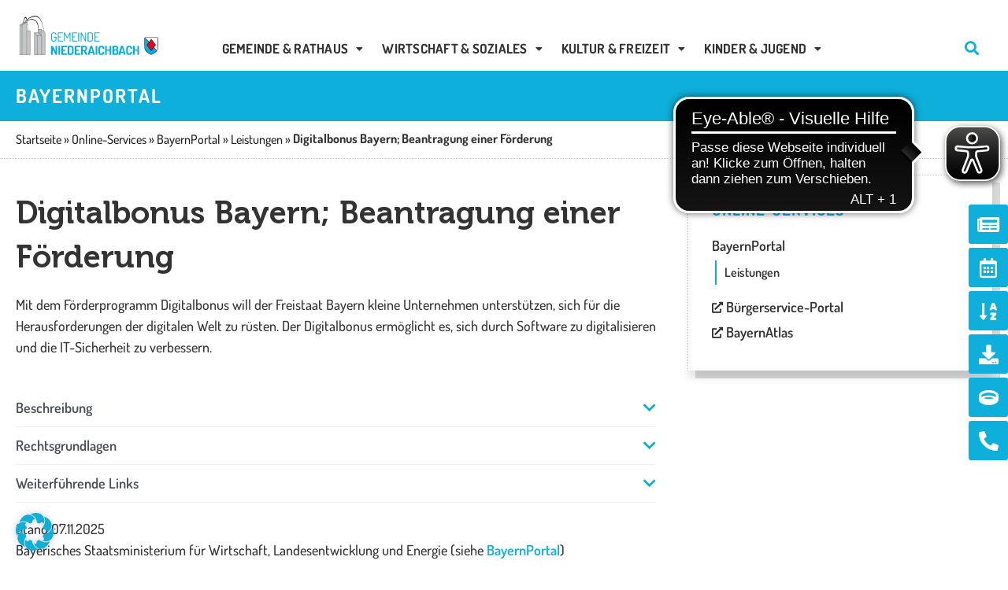

--- FILE ---
content_type: text/html; charset=UTF-8
request_url: https://www.gemeinde-niederaichbach.de/online-services/bayernportal/leistungen/digitalbonus-bayern-beantragung-einer-foerderung/
body_size: 42933
content:
<!DOCTYPE html>
<html lang="de" prefix="og: https://ogp.me/ns#" id="top">
<head>
<meta charset="UTF-8">
<meta name="viewport" content="width=device-width, initial-scale=1">
<link rel="profile" href="https://gmpg.org/xfn/11">


<!-- Suchmaschinen-Optimierung durch Rank Math PRO - https://rankmath.com/ -->
<title>Digitalbonus Bayern; Beantragung einer Förderung | Gemeinde Niederaichbach</title>
<link data-rocket-prefetch href="https://cdn.eye-able.com" rel="dns-prefetch"><link rel="preload" data-rocket-preload as="image" href="https://www.gemeinde-niederaichbach.de/wp-content/uploads/2022/11/information.svg" fetchpriority="high">
<meta name="description" content="Wettbewerbsfähigkeit erhalten und Wachstumspotentiale nutzen – im Zeitalter der Digitalisierung ist das vor allem für kleine Unternehmen eine große"/>
<meta name="robots" content="follow, index, max-snippet:-1, max-video-preview:-1, max-image-preview:large"/>
<link rel="canonical" href="https://www.gemeinde-niederaichbach.de/online-services/bayernportal/leistungen/digitalbonus-bayern-beantragung-einer-foerderung/" />
<meta property="og:locale" content="de_DE" />
<meta property="og:type" content="article" />
<meta property="og:title" content="Digitalbonus Bayern; Beantragung einer Förderung | Gemeinde Niederaichbach" />
<meta property="og:description" content="Wettbewerbsfähigkeit erhalten und Wachstumspotentiale nutzen – im Zeitalter der Digitalisierung ist das vor allem für kleine Unternehmen eine große" />
<meta property="og:url" content="https://www.gemeinde-niederaichbach.de/online-services/bayernportal/leistungen/digitalbonus-bayern-beantragung-einer-foerderung/" />
<meta property="og:site_name" content="Gemeinde Niederaichbach" />
<meta property="og:updated_time" content="2026-01-19T14:32:26+01:00" />
<meta name="twitter:card" content="summary_large_image" />
<meta name="twitter:title" content="Digitalbonus Bayern; Beantragung einer Förderung | Gemeinde Niederaichbach" />
<meta name="twitter:description" content="Wettbewerbsfähigkeit erhalten und Wachstumspotentiale nutzen – im Zeitalter der Digitalisierung ist das vor allem für kleine Unternehmen eine große" />
<script type="application/ld+json" class="rank-math-schema">{"@context":"https://schema.org","@graph":[{"@type":"BreadcrumbList","@id":"https://www.gemeinde-niederaichbach.de/online-services/bayernportal/leistungen/digitalbonus-bayern-beantragung-einer-foerderung/#breadcrumb","itemListElement":[{"@type":"ListItem","position":"1","item":{"@id":"https://www.gemeinde-niederaichbach.de","name":"Home"}},{"@type":"ListItem","position":"2","item":{"@id":"https://www.gemeinde-niederaichbach.de/online-services/bayernportal/leistungen/","name":"Leistungen"}},{"@type":"ListItem","position":"3","item":{"@id":"https://www.gemeinde-niederaichbach.de/online-services/bayernportal/leistungen/digitalbonus-bayern-beantragung-einer-foerderung/","name":"Digitalbonus Bayern; Beantragung einer F\u00f6rderung"}}]}]}</script>
<!-- /Rank Math WordPress SEO Plugin -->


<link rel="alternate" type="application/rss+xml" title="Gemeinde Niederaichbach &raquo; Feed" href="https://www.gemeinde-niederaichbach.de/feed/" />
<link rel="alternate" title="oEmbed (JSON)" type="application/json+oembed" href="https://www.gemeinde-niederaichbach.de/wp-json/oembed/1.0/embed?url=https%3A%2F%2Fwww.gemeinde-niederaichbach.de%2Fonline-services%2Fbayernportal%2Fleistungen%2Fdigitalbonus-bayern-beantragung-einer-foerderung%2F" />
<link rel="alternate" title="oEmbed (XML)" type="text/xml+oembed" href="https://www.gemeinde-niederaichbach.de/wp-json/oembed/1.0/embed?url=https%3A%2F%2Fwww.gemeinde-niederaichbach.de%2Fonline-services%2Fbayernportal%2Fleistungen%2Fdigitalbonus-bayern-beantragung-einer-foerderung%2F&#038;format=xml" />
<style id='wp-img-auto-sizes-contain-inline-css'>
img:is([sizes=auto i],[sizes^="auto," i]){contain-intrinsic-size:3000px 1500px}
/*# sourceURL=wp-img-auto-sizes-contain-inline-css */
</style>
<link rel='stylesheet' id='mec-select2-style-css' href='https://www.gemeinde-niederaichbach.de/wp-content/plugins/modern-events-calendar-lite/assets/packages/select2/select2.min.css?ver=7.29.0' media='all' />
<link data-minify="1" rel='stylesheet' id='mec-font-icons-css' href='https://www.gemeinde-niederaichbach.de/wp-content/cache/min/1/wp-content/plugins/modern-events-calendar-lite/assets/css/iconfonts.css?ver=1768902331' media='all' />
<link data-minify="1" rel='stylesheet' id='mec-frontend-style-css' href='https://www.gemeinde-niederaichbach.de/wp-content/cache/min/1/wp-content/plugins/modern-events-calendar-lite/assets/css/frontend.min.css?ver=1768902331' media='all' />
<link data-minify="1" rel='stylesheet' id='mec-tooltip-style-css' href='https://www.gemeinde-niederaichbach.de/wp-content/cache/min/1/wp-content/plugins/modern-events-calendar-lite/assets/packages/tooltip/tooltip.css?ver=1768902331' media='all' />
<link rel='stylesheet' id='mec-tooltip-shadow-style-css' href='https://www.gemeinde-niederaichbach.de/wp-content/plugins/modern-events-calendar-lite/assets/packages/tooltip/tooltipster-sideTip-shadow.min.css?ver=7.29.0' media='all' />
<link data-minify="1" rel='stylesheet' id='featherlight-css' href='https://www.gemeinde-niederaichbach.de/wp-content/cache/min/1/wp-content/plugins/modern-events-calendar-lite/assets/packages/featherlight/featherlight.css?ver=1768902331' media='all' />
<link rel='stylesheet' id='mec-lity-style-css' href='https://www.gemeinde-niederaichbach.de/wp-content/plugins/modern-events-calendar-lite/assets/packages/lity/lity.min.css?ver=7.29.0' media='all' />
<link data-minify="1" rel='stylesheet' id='mec-general-calendar-style-css' href='https://www.gemeinde-niederaichbach.de/wp-content/cache/min/1/wp-content/plugins/modern-events-calendar-lite/assets/css/mec-general-calendar.css?ver=1768902331' media='all' />
<link rel='stylesheet' id='astra-theme-css-css' href='https://www.gemeinde-niederaichbach.de/wp-content/themes/astra/assets/css/minified/main.min.css?ver=4.12.0' media='all' />
<style id='astra-theme-css-inline-css'>
:root{--ast-post-nav-space:0;--ast-container-default-xlg-padding:3em;--ast-container-default-lg-padding:3em;--ast-container-default-slg-padding:2em;--ast-container-default-md-padding:3em;--ast-container-default-sm-padding:3em;--ast-container-default-xs-padding:2.4em;--ast-container-default-xxs-padding:1.8em;--ast-code-block-background:#EEEEEE;--ast-comment-inputs-background:#FAFAFA;--ast-normal-container-width:1360px;--ast-narrow-container-width:750px;--ast-blog-title-font-weight:normal;--ast-blog-meta-weight:inherit;--ast-global-color-primary:var(--ast-global-color-5);--ast-global-color-secondary:var(--ast-global-color-4);--ast-global-color-alternate-background:var(--ast-global-color-7);--ast-global-color-subtle-background:var(--ast-global-color-6);--ast-bg-style-guide:var( --ast-global-color-secondary,--ast-global-color-5 );--ast-shadow-style-guide:0px 0px 4px 0 #00000057;--ast-global-dark-bg-style:#fff;--ast-global-dark-lfs:#fbfbfb;--ast-widget-bg-color:#fafafa;--ast-wc-container-head-bg-color:#fbfbfb;--ast-title-layout-bg:#eeeeee;--ast-search-border-color:#e7e7e7;--ast-lifter-hover-bg:#e6e6e6;--ast-gallery-block-color:#000;--srfm-color-input-label:var(--ast-global-color-2);}html{font-size:93.75%;}body,button,input,select,textarea,.ast-button,.ast-custom-button{font-family:-apple-system,BlinkMacSystemFont,Segoe UI,Roboto,Oxygen-Sans,Ubuntu,Cantarell,Helvetica Neue,sans-serif;font-weight:inherit;font-size:15px;font-size:1rem;line-height:var(--ast-body-line-height,1.65em);}h1,h2,h3,h4,h5,h6,.entry-content :where(h1,h2,h3,h4,h5,h6),.site-title,.site-title a{font-weight:600;}.ast-site-identity .site-title a{color:var(--ast-global-color-2);}.site-title{font-size:35px;font-size:2.33333333333rem;display:block;}.site-header .site-description{font-size:15px;font-size:1rem;display:none;}.entry-title{font-size:26px;font-size:1.73333333333rem;}.archive .ast-article-post .ast-article-inner,.blog .ast-article-post .ast-article-inner,.archive .ast-article-post .ast-article-inner:hover,.blog .ast-article-post .ast-article-inner:hover{overflow:hidden;}h1,.entry-content :where(h1){font-size:40px;font-size:2.66666666667rem;font-weight:600;line-height:1.4em;}h2,.entry-content :where(h2){font-size:32px;font-size:2.13333333333rem;font-weight:600;line-height:1.3em;}h3,.entry-content :where(h3){font-size:26px;font-size:1.73333333333rem;font-weight:600;line-height:1.3em;}h4,.entry-content :where(h4){font-size:24px;font-size:1.6rem;line-height:1.2em;font-weight:600;}h5,.entry-content :where(h5){font-size:20px;font-size:1.33333333333rem;line-height:1.2em;font-weight:600;}h6,.entry-content :where(h6){font-size:16px;font-size:1.06666666667rem;line-height:1.25em;font-weight:600;}.tagcloud a:hover,.tagcloud a:focus,.tagcloud a.current-item{color:transparent;}input[type="radio"]:checked,input[type=reset],input[type="checkbox"]:checked,input[type="checkbox"]:hover:checked,input[type="checkbox"]:focus:checked,input[type=range]::-webkit-slider-thumb{box-shadow:none;}.entry-meta,.entry-meta *{line-height:1.45;}.calendar_wrap #today > a{color:transparent;}.ast-search-menu-icon .search-form button.search-submit{padding:0 4px;}.ast-search-menu-icon form.search-form{padding-right:0;}.ast-search-menu-icon.slide-search input.search-field{width:0;}.ast-header-search .ast-search-menu-icon.ast-dropdown-active .search-form,.ast-header-search .ast-search-menu-icon.ast-dropdown-active .search-field:focus{transition:all 0.2s;}.search-form input.search-field:focus{outline:none;}.widget-title,.widget .wp-block-heading{font-size:21px;font-size:1.4rem;}.ast-search-menu-icon.slide-search a:focus-visible:focus-visible,.astra-search-icon:focus-visible,#close:focus-visible,a:focus-visible,.ast-menu-toggle:focus-visible,.site .skip-link:focus-visible,.wp-block-loginout input:focus-visible,.wp-block-search.wp-block-search__button-inside .wp-block-search__inside-wrapper,.ast-header-navigation-arrow:focus-visible,.ast-orders-table__row .ast-orders-table__cell:focus-visible,a#ast-apply-coupon:focus-visible,#ast-apply-coupon:focus-visible,#close:focus-visible,.button.search-submit:focus-visible,#search_submit:focus,.normal-search:focus-visible,.ast-header-account-wrap:focus-visible,.astra-cart-drawer-close:focus,.ast-single-variation:focus,.ast-button:focus,.ast-builder-button-wrap:has(.ast-custom-button-link:focus),.ast-builder-button-wrap .ast-custom-button-link:focus{outline-style:dotted;outline-color:inherit;outline-width:thin;}input:focus,input[type="text"]:focus,input[type="email"]:focus,input[type="url"]:focus,input[type="password"]:focus,input[type="reset"]:focus,input[type="search"]:focus,input[type="number"]:focus,textarea:focus,.wp-block-search__input:focus,[data-section="section-header-mobile-trigger"] .ast-button-wrap .ast-mobile-menu-trigger-minimal:focus,.ast-mobile-popup-drawer.active .menu-toggle-close:focus,#ast-scroll-top:focus,#coupon_code:focus,#ast-coupon-code:focus{border-style:dotted;border-color:inherit;border-width:thin;}input{outline:none;}.ast-logo-title-inline .site-logo-img{padding-right:1em;}body .ast-oembed-container > *{position:absolute;top:0;width:100%;height:100%;left:0;}body .wp-block-embed-pocket-casts .ast-oembed-container *{position:unset;}.ast-single-post-featured-section + article {margin-top: 2em;}.site-content .ast-single-post-featured-section img {width: 100%;overflow: hidden;object-fit: cover;}.site > .ast-single-related-posts-container {margin-top: 0;}@media (min-width: 922px) {.ast-desktop .ast-container--narrow {max-width: var(--ast-narrow-container-width);margin: 0 auto;}}.ast-page-builder-template .hentry {margin: 0;}.ast-page-builder-template .site-content > .ast-container {max-width: 100%;padding: 0;}.ast-page-builder-template .site .site-content #primary {padding: 0;margin: 0;}.ast-page-builder-template .no-results {text-align: center;margin: 4em auto;}.ast-page-builder-template .ast-pagination {padding: 2em;}.ast-page-builder-template .entry-header.ast-no-title.ast-no-thumbnail {margin-top: 0;}.ast-page-builder-template .entry-header.ast-header-without-markup {margin-top: 0;margin-bottom: 0;}.ast-page-builder-template .entry-header.ast-no-title.ast-no-meta {margin-bottom: 0;}.ast-page-builder-template.single .post-navigation {padding-bottom: 2em;}.ast-page-builder-template.single-post .site-content > .ast-container {max-width: 100%;}.ast-page-builder-template .entry-header {margin-top: 2em;margin-left: auto;margin-right: auto;}.ast-single-post.ast-page-builder-template .site-main > article {padding-top: 2em;padding-left: 20px;padding-right: 20px;}.ast-page-builder-template .ast-archive-description {margin: 2em auto 0;padding-left: 20px;padding-right: 20px;}.ast-page-builder-template .ast-row {margin-left: 0;margin-right: 0;}.single.ast-page-builder-template .entry-header + .entry-content,.single.ast-page-builder-template .ast-single-entry-banner + .site-content article .entry-content {margin-bottom: 2em;}@media(min-width: 921px) {.ast-page-builder-template.archive.ast-right-sidebar .ast-row article,.ast-page-builder-template.archive.ast-left-sidebar .ast-row article {padding-left: 0;padding-right: 0;}}@media (max-width:921.9px){#ast-desktop-header{display:none;}}@media (min-width:922px){#ast-mobile-header{display:none;}}@media( max-width: 420px ) {.single .nav-links .nav-previous,.single .nav-links .nav-next {width: 100%;text-align: center;}}.wp-block-buttons.aligncenter{justify-content:center;}@media (max-width:921px){.ast-theme-transparent-header #primary,.ast-theme-transparent-header #secondary{padding:0;}}@media (max-width:921px){.ast-plain-container.ast-no-sidebar #primary{padding:0;}}.ast-plain-container.ast-no-sidebar #primary{margin-top:0;margin-bottom:0;}@media (min-width:1200px){.ast-plain-container.ast-no-sidebar #primary{margin-top:60px;margin-bottom:60px;}}.wp-block-button.is-style-outline .wp-block-button__link:hover,.wp-block-buttons .wp-block-button.is-style-outline .wp-block-button__link:focus,.wp-block-buttons .wp-block-button.is-style-outline > .wp-block-button__link:not(.has-text-color):hover,.wp-block-buttons .wp-block-button.wp-block-button__link.is-style-outline:not(.has-text-color):hover{color:transparent;}.post-page-numbers.current .page-link,.ast-pagination .page-numbers.current{color:transparent;}.wp-block-button.is-style-outline .wp-block-button__link.wp-element-button,.ast-outline-button{font-family:inherit;font-weight:inherit;line-height:1em;border-top-left-radius:3px;border-top-right-radius:3px;border-bottom-right-radius:3px;border-bottom-left-radius:3px;}.wp-block-button.is-style-outline .wp-block-button__link:hover,.wp-block-buttons .wp-block-button.is-style-outline .wp-block-button__link:focus,.wp-block-buttons .wp-block-button.is-style-outline > .wp-block-button__link:not(.has-text-color):hover,.wp-block-buttons .wp-block-button.wp-block-button__link.is-style-outline:not(.has-text-color):hover,.ast-outline-button:hover,.ast-outline-button:focus,.wp-block-uagb-buttons-child .uagb-buttons-repeater.ast-outline-button:hover,.wp-block-uagb-buttons-child .uagb-buttons-repeater.ast-outline-button:focus{color:transparent;}.wp-block-button .wp-block-button__link.wp-element-button.is-style-outline:not(.has-background),.wp-block-button.is-style-outline>.wp-block-button__link.wp-element-button:not(.has-background),.ast-outline-button{background-color:transparent;}.entry-content[data-ast-blocks-layout] > figure{margin-bottom:1em;}h1.widget-title{font-weight:600;}h2.widget-title{font-weight:600;}h3.widget-title{font-weight:600;}.elementor-widget-container .elementor-loop-container .e-loop-item[data-elementor-type="loop-item"]{width:100%;}#page{display:flex;flex-direction:column;min-height:100vh;}.ast-404-layout-1 h1.page-title{color:var(--ast-global-color-2);}.single .post-navigation a{line-height:1em;height:inherit;}.error-404 .page-sub-title{font-size:1.5rem;font-weight:inherit;}.search .site-content .content-area .search-form{margin-bottom:0;}#page .site-content{flex-grow:1;}.widget{margin-bottom:1.25em;}#secondary li{line-height:1.5em;}#secondary .wp-block-group h2{margin-bottom:0.7em;}#secondary h2{font-size:1.7rem;}.ast-separate-container .ast-article-post,.ast-separate-container .ast-article-single,.ast-separate-container .comment-respond{padding:3em;}.ast-separate-container .ast-article-single .ast-article-single{padding:0;}.ast-article-single .wp-block-post-template-is-layout-grid{padding-left:0;}.ast-separate-container .comments-title,.ast-narrow-container .comments-title{padding:1.5em 2em;}.ast-page-builder-template .comment-form-textarea,.ast-comment-formwrap .ast-grid-common-col{padding:0;}.ast-comment-formwrap{padding:0;display:inline-flex;column-gap:20px;width:100%;margin-left:0;margin-right:0;}.comments-area textarea#comment:focus,.comments-area textarea#comment:active,.comments-area .ast-comment-formwrap input[type="text"]:focus,.comments-area .ast-comment-formwrap input[type="text"]:active {box-shadow:none;outline:none;}.archive.ast-page-builder-template .entry-header{margin-top:2em;}.ast-page-builder-template .ast-comment-formwrap{width:100%;}.entry-title{margin-bottom:0.5em;}.ast-archive-description p{font-size:inherit;font-weight:inherit;line-height:inherit;}.ast-separate-container .ast-comment-list li.depth-1,.hentry{margin-bottom:2em;}@media (min-width:921px){.ast-left-sidebar.ast-page-builder-template #secondary,.archive.ast-right-sidebar.ast-page-builder-template .site-main{padding-left:20px;padding-right:20px;}}@media (max-width:544px){.ast-comment-formwrap.ast-row{column-gap:10px;display:inline-block;}#ast-commentform .ast-grid-common-col{position:relative;width:100%;}}@media (min-width:1201px){.ast-separate-container .ast-article-post,.ast-separate-container .ast-article-single,.ast-separate-container .ast-author-box,.ast-separate-container .ast-404-layout-1,.ast-separate-container .no-results{padding:3em;}}@media (max-width:921px){.ast-left-sidebar #content > .ast-container{display:flex;flex-direction:column-reverse;width:100%;}}@media (min-width:922px){.ast-separate-container.ast-right-sidebar #primary,.ast-separate-container.ast-left-sidebar #primary{border:0;}.search-no-results.ast-separate-container #primary{margin-bottom:4em;}}.elementor-widget-button .elementor-button{border-style:solid;text-decoration:none;border-top-width:0;border-right-width:0;border-left-width:0;border-bottom-width:0;}body .elementor-button.elementor-size-sm,body .elementor-button.elementor-size-xs,body .elementor-button.elementor-size-md,body .elementor-button.elementor-size-lg,body .elementor-button.elementor-size-xl,body .elementor-button{border-top-left-radius:3px;border-top-right-radius:3px;border-bottom-right-radius:3px;border-bottom-left-radius:3px;}.elementor-widget-button .elementor-button:hover,.elementor-widget-button .elementor-button:focus{color:transparent;}.wp-block-button .wp-block-button__link ,.elementor-widget-button .elementor-button{color:transparent;}.elementor-widget-button .elementor-button{line-height:1em;}.wp-block-button .wp-block-button__link:hover,.wp-block-button .wp-block-button__link:focus{color:transparent;}.elementor-widget-heading h1.elementor-heading-title{line-height:1.4em;}.elementor-widget-heading h2.elementor-heading-title{line-height:1.3em;}.elementor-widget-heading h3.elementor-heading-title{line-height:1.3em;}.elementor-widget-heading h4.elementor-heading-title{line-height:1.2em;}.elementor-widget-heading h5.elementor-heading-title{line-height:1.2em;}.elementor-widget-heading h6.elementor-heading-title{line-height:1.25em;}.wp-block-button .wp-block-button__link,.wp-block-search .wp-block-search__button,body .wp-block-file .wp-block-file__button{color:transparent;font-family:inherit;font-weight:inherit;line-height:1em;border-top-left-radius:3px;border-top-right-radius:3px;border-bottom-right-radius:3px;border-bottom-left-radius:3px;}.menu-toggle,button,.ast-button,.ast-custom-button,.button,input#submit,input[type="button"],input[type="submit"],input[type="reset"],form[CLASS*="wp-block-search__"].wp-block-search .wp-block-search__inside-wrapper .wp-block-search__button,body .wp-block-file .wp-block-file__button,.search .search-submit{border-style:solid;border-top-width:0;border-right-width:0;border-left-width:0;border-bottom-width:0;color:transparent;font-family:inherit;font-weight:inherit;line-height:1em;border-top-left-radius:3px;border-top-right-radius:3px;border-bottom-right-radius:3px;border-bottom-left-radius:3px;}button:focus,.menu-toggle:hover,button:hover,.ast-button:hover,.ast-custom-button:hover .button:hover,.ast-custom-button:hover ,input[type=reset]:hover,input[type=reset]:focus,input#submit:hover,input#submit:focus,input[type="button"]:hover,input[type="button"]:focus,input[type="submit"]:hover,input[type="submit"]:focus,form[CLASS*="wp-block-search__"].wp-block-search .wp-block-search__inside-wrapper .wp-block-search__button:hover,form[CLASS*="wp-block-search__"].wp-block-search .wp-block-search__inside-wrapper .wp-block-search__button:focus,body .wp-block-file .wp-block-file__button:hover,body .wp-block-file .wp-block-file__button:focus{color:transparent;}form[CLASS*="wp-block-search__"].wp-block-search .wp-block-search__inside-wrapper .wp-block-search__button.has-icon{padding-top:calc( - 3px);padding-right:calc( - 3px);padding-bottom:calc( - 3px);padding-left:calc( - 3px);}@media (max-width:921px){.ast-mobile-header-stack .main-header-bar .ast-search-menu-icon{display:inline-block;}.ast-header-break-point.ast-header-custom-item-outside .ast-mobile-header-stack .main-header-bar .ast-search-icon{margin:0;}.ast-comment-avatar-wrap img{max-width:2.5em;}.ast-comment-meta{padding:0 1.8888em 1.3333em;}.ast-separate-container .ast-comment-list li.depth-1{padding:1.5em 2.14em;}.ast-separate-container .comment-respond{padding:2em 2.14em;}}@media (min-width:544px){.ast-container{max-width:100%;}}@media (max-width:544px){.ast-separate-container .ast-article-post,.ast-separate-container .ast-article-single,.ast-separate-container .comments-title,.ast-separate-container .ast-archive-description{padding:1.5em 1em;}.ast-separate-container #content .ast-container{padding-left:0.54em;padding-right:0.54em;}.ast-separate-container .ast-comment-list .bypostauthor{padding:.5em;}.ast-search-menu-icon.ast-dropdown-active .search-field{width:170px;}} #ast-mobile-header .ast-site-header-cart-li a{pointer-events:none;}@media (min-width:545px){.ast-page-builder-template .comments-area,.single.ast-page-builder-template .entry-header,.single.ast-page-builder-template .post-navigation,.single.ast-page-builder-template .ast-single-related-posts-container{max-width:1400px;margin-left:auto;margin-right:auto;}}.ast-separate-container{background-color:var(--ast-global-color-4);}@media (max-width:921px){.site-title{display:block;}.site-header .site-description{display:none;}h1,.entry-content :where(h1){font-size:30px;}h2,.entry-content :where(h2){font-size:25px;}h3,.entry-content :where(h3){font-size:20px;}}@media (max-width:544px){.site-title{display:block;}.site-header .site-description{display:none;}h1,.entry-content :where(h1){font-size:30px;}h2,.entry-content :where(h2){font-size:25px;}h3,.entry-content :where(h3){font-size:20px;}}@media (max-width:921px){html{font-size:85.5%;}}@media (max-width:544px){html{font-size:85.5%;}}@media (min-width:922px){.ast-container{max-width:1400px;}}@media (min-width:922px){.site-content .ast-container{display:flex;}}@media (max-width:921px){.site-content .ast-container{flex-direction:column;}}@media (min-width:922px){.main-header-menu .sub-menu .menu-item.ast-left-align-sub-menu:hover > .sub-menu,.main-header-menu .sub-menu .menu-item.ast-left-align-sub-menu.focus > .sub-menu{margin-left:-0px;}}.site .comments-area{padding-bottom:3em;}.wp-block-file {display: flex;align-items: center;flex-wrap: wrap;justify-content: space-between;}.wp-block-pullquote {border: none;}.wp-block-pullquote blockquote::before {content: "\201D";font-family: "Helvetica",sans-serif;display: flex;transform: rotate( 180deg );font-size: 6rem;font-style: normal;line-height: 1;font-weight: bold;align-items: center;justify-content: center;}.has-text-align-right > blockquote::before {justify-content: flex-start;}.has-text-align-left > blockquote::before {justify-content: flex-end;}figure.wp-block-pullquote.is-style-solid-color blockquote {max-width: 100%;text-align: inherit;}:root {--wp--custom--ast-default-block-top-padding: 3em;--wp--custom--ast-default-block-right-padding: 3em;--wp--custom--ast-default-block-bottom-padding: 3em;--wp--custom--ast-default-block-left-padding: 3em;--wp--custom--ast-container-width: 1360px;--wp--custom--ast-content-width-size: 1360px;--wp--custom--ast-wide-width-size: calc(1360px + var(--wp--custom--ast-default-block-left-padding) + var(--wp--custom--ast-default-block-right-padding));}.ast-narrow-container {--wp--custom--ast-content-width-size: 750px;--wp--custom--ast-wide-width-size: 750px;}@media(max-width: 921px) {:root {--wp--custom--ast-default-block-top-padding: 3em;--wp--custom--ast-default-block-right-padding: 2em;--wp--custom--ast-default-block-bottom-padding: 3em;--wp--custom--ast-default-block-left-padding: 2em;}}@media(max-width: 544px) {:root {--wp--custom--ast-default-block-top-padding: 3em;--wp--custom--ast-default-block-right-padding: 1.5em;--wp--custom--ast-default-block-bottom-padding: 3em;--wp--custom--ast-default-block-left-padding: 1.5em;}}.entry-content > .wp-block-group,.entry-content > .wp-block-cover,.entry-content > .wp-block-columns {padding-top: var(--wp--custom--ast-default-block-top-padding);padding-right: var(--wp--custom--ast-default-block-right-padding);padding-bottom: var(--wp--custom--ast-default-block-bottom-padding);padding-left: var(--wp--custom--ast-default-block-left-padding);}.ast-plain-container.ast-no-sidebar .entry-content > .alignfull,.ast-page-builder-template .ast-no-sidebar .entry-content > .alignfull {margin-left: calc( -50vw + 50%);margin-right: calc( -50vw + 50%);max-width: 100vw;width: 100vw;}.ast-plain-container.ast-no-sidebar .entry-content .alignfull .alignfull,.ast-page-builder-template.ast-no-sidebar .entry-content .alignfull .alignfull,.ast-plain-container.ast-no-sidebar .entry-content .alignfull .alignwide,.ast-page-builder-template.ast-no-sidebar .entry-content .alignfull .alignwide,.ast-plain-container.ast-no-sidebar .entry-content .alignwide .alignfull,.ast-page-builder-template.ast-no-sidebar .entry-content .alignwide .alignfull,.ast-plain-container.ast-no-sidebar .entry-content .alignwide .alignwide,.ast-page-builder-template.ast-no-sidebar .entry-content .alignwide .alignwide,.ast-plain-container.ast-no-sidebar .entry-content .wp-block-column .alignfull,.ast-page-builder-template.ast-no-sidebar .entry-content .wp-block-column .alignfull,.ast-plain-container.ast-no-sidebar .entry-content .wp-block-column .alignwide,.ast-page-builder-template.ast-no-sidebar .entry-content .wp-block-column .alignwide {margin-left: auto;margin-right: auto;width: 100%;}[data-ast-blocks-layout] .wp-block-separator:not(.is-style-dots) {height: 0;}[data-ast-blocks-layout] .wp-block-separator {margin: 20px auto;}[data-ast-blocks-layout] .wp-block-separator:not(.is-style-wide):not(.is-style-dots) {max-width: 100px;}[data-ast-blocks-layout] .wp-block-separator.has-background {padding: 0;}.entry-content[data-ast-blocks-layout] > * {max-width: var(--wp--custom--ast-content-width-size);margin-left: auto;margin-right: auto;}.entry-content[data-ast-blocks-layout] > .alignwide {max-width: var(--wp--custom--ast-wide-width-size);}.entry-content[data-ast-blocks-layout] .alignfull {max-width: none;}.entry-content .wp-block-columns {margin-bottom: 0;}blockquote {margin: 1.5em;border-color: rgba(0,0,0,0.05);}.wp-block-quote:not(.has-text-align-right):not(.has-text-align-center) {border-left: 5px solid rgba(0,0,0,0.05);}.has-text-align-right > blockquote,blockquote.has-text-align-right {border-right: 5px solid rgba(0,0,0,0.05);}.has-text-align-left > blockquote,blockquote.has-text-align-left {border-left: 5px solid rgba(0,0,0,0.05);}.wp-block-site-tagline,.wp-block-latest-posts .read-more {margin-top: 15px;}.wp-block-loginout p label {display: block;}.wp-block-loginout p:not(.login-remember):not(.login-submit) input {width: 100%;}.wp-block-loginout input:focus {border-color: transparent;}.wp-block-loginout input:focus {outline: thin dotted;}.entry-content .wp-block-media-text .wp-block-media-text__content {padding: 0 0 0 8%;}.entry-content .wp-block-media-text.has-media-on-the-right .wp-block-media-text__content {padding: 0 8% 0 0;}.entry-content .wp-block-media-text.has-background .wp-block-media-text__content {padding: 8%;}.entry-content .wp-block-cover:not([class*="background-color"]):not(.has-text-color.has-link-color) .wp-block-cover__inner-container,.entry-content .wp-block-cover:not([class*="background-color"]) .wp-block-cover-image-text,.entry-content .wp-block-cover:not([class*="background-color"]) .wp-block-cover-text,.entry-content .wp-block-cover-image:not([class*="background-color"]) .wp-block-cover__inner-container,.entry-content .wp-block-cover-image:not([class*="background-color"]) .wp-block-cover-image-text,.entry-content .wp-block-cover-image:not([class*="background-color"]) .wp-block-cover-text {color: var(--ast-global-color-primary,var(--ast-global-color-5));}.wp-block-loginout .login-remember input {width: 1.1rem;height: 1.1rem;margin: 0 5px 4px 0;vertical-align: middle;}.wp-block-latest-posts > li > *:first-child,.wp-block-latest-posts:not(.is-grid) > li:first-child {margin-top: 0;}.entry-content > .wp-block-buttons,.entry-content > .wp-block-uagb-buttons {margin-bottom: 1.5em;}.wp-block-search__inside-wrapper .wp-block-search__input {padding: 0 10px;color: var(--ast-global-color-3);background: var(--ast-global-color-primary,var(--ast-global-color-5));border-color: var(--ast-border-color);}.wp-block-latest-posts .read-more {margin-bottom: 1.5em;}.wp-block-search__no-button .wp-block-search__inside-wrapper .wp-block-search__input {padding-top: 5px;padding-bottom: 5px;}.wp-block-latest-posts .wp-block-latest-posts__post-date,.wp-block-latest-posts .wp-block-latest-posts__post-author {font-size: 1rem;}.wp-block-latest-posts > li > *,.wp-block-latest-posts:not(.is-grid) > li {margin-top: 12px;margin-bottom: 12px;}.ast-page-builder-template .entry-content[data-ast-blocks-layout] > .alignwide:where(:not(.uagb-is-root-container):not(.spectra-is-root-container)) > * {max-width: var(--wp--custom--ast-wide-width-size);}.ast-page-builder-template .entry-content[data-ast-blocks-layout] > .inherit-container-width > *,.ast-page-builder-template .entry-content[data-ast-blocks-layout] > *:not(.wp-block-group):where(:not(.uagb-is-root-container):not(.spectra-is-root-container)) > *,.entry-content[data-ast-blocks-layout] > .wp-block-cover .wp-block-cover__inner-container {max-width: var(--wp--custom--ast-content-width-size) ;margin-left: auto;margin-right: auto;}.ast-page-builder-template .entry-content[data-ast-blocks-layout] > *,.ast-page-builder-template .entry-content[data-ast-blocks-layout] > .alignfull:where(:not(.wp-block-group):not(.uagb-is-root-container):not(.spectra-is-root-container)) > * {max-width: none;}.entry-content[data-ast-blocks-layout] .wp-block-cover:not(.alignleft):not(.alignright) {width: auto;}@media(max-width: 1200px) {.ast-separate-container .entry-content > .alignfull,.ast-separate-container .entry-content[data-ast-blocks-layout] > .alignwide,.ast-plain-container .entry-content[data-ast-blocks-layout] > .alignwide,.ast-plain-container .entry-content .alignfull {margin-left: calc(-1 * min(var(--ast-container-default-xlg-padding),20px)) ;margin-right: calc(-1 * min(var(--ast-container-default-xlg-padding),20px));}}@media(min-width: 1201px) {.ast-separate-container .entry-content > .alignfull {margin-left: calc(-1 * var(--ast-container-default-xlg-padding) );margin-right: calc(-1 * var(--ast-container-default-xlg-padding) );}.ast-separate-container .entry-content[data-ast-blocks-layout] > .alignwide,.ast-plain-container .entry-content[data-ast-blocks-layout] > .alignwide {margin-left: calc(-1 * var(--wp--custom--ast-default-block-left-padding) );margin-right: calc(-1 * var(--wp--custom--ast-default-block-right-padding) );}}@media(min-width: 921px) {.ast-separate-container .entry-content .wp-block-group.alignwide:not(.inherit-container-width) > :where(:not(.alignleft):not(.alignright)),.ast-plain-container .entry-content .wp-block-group.alignwide:not(.inherit-container-width) > :where(:not(.alignleft):not(.alignright)) {max-width: calc( var(--wp--custom--ast-content-width-size) + 80px );}.ast-plain-container.ast-right-sidebar .entry-content[data-ast-blocks-layout] .alignfull,.ast-plain-container.ast-left-sidebar .entry-content[data-ast-blocks-layout] .alignfull {margin-left: -60px;margin-right: -60px;}}@media(min-width: 544px) {.entry-content > .alignleft {margin-right: 20px;}.entry-content > .alignright {margin-left: 20px;}}@media (max-width:544px){.wp-block-columns .wp-block-column:not(:last-child){margin-bottom:20px;}.wp-block-latest-posts{margin:0;}}@media( max-width: 600px ) {.entry-content .wp-block-media-text .wp-block-media-text__content,.entry-content .wp-block-media-text.has-media-on-the-right .wp-block-media-text__content {padding: 8% 0 0;}.entry-content .wp-block-media-text.has-background .wp-block-media-text__content {padding: 8%;}}.ast-narrow-container .site-content .wp-block-uagb-image--align-full .wp-block-uagb-image__figure {max-width: 100%;margin-left: auto;margin-right: auto;}:root .has-ast-global-color-0-color{color:var(--ast-global-color-0);}:root .has-ast-global-color-0-background-color{background-color:var(--ast-global-color-0);}:root .wp-block-button .has-ast-global-color-0-color{color:var(--ast-global-color-0);}:root .wp-block-button .has-ast-global-color-0-background-color{background-color:var(--ast-global-color-0);}:root .has-ast-global-color-1-color{color:var(--ast-global-color-1);}:root .has-ast-global-color-1-background-color{background-color:var(--ast-global-color-1);}:root .wp-block-button .has-ast-global-color-1-color{color:var(--ast-global-color-1);}:root .wp-block-button .has-ast-global-color-1-background-color{background-color:var(--ast-global-color-1);}:root .has-ast-global-color-2-color{color:var(--ast-global-color-2);}:root .has-ast-global-color-2-background-color{background-color:var(--ast-global-color-2);}:root .wp-block-button .has-ast-global-color-2-color{color:var(--ast-global-color-2);}:root .wp-block-button .has-ast-global-color-2-background-color{background-color:var(--ast-global-color-2);}:root .has-ast-global-color-3-color{color:var(--ast-global-color-3);}:root .has-ast-global-color-3-background-color{background-color:var(--ast-global-color-3);}:root .wp-block-button .has-ast-global-color-3-color{color:var(--ast-global-color-3);}:root .wp-block-button .has-ast-global-color-3-background-color{background-color:var(--ast-global-color-3);}:root .has-ast-global-color-4-color{color:var(--ast-global-color-4);}:root .has-ast-global-color-4-background-color{background-color:var(--ast-global-color-4);}:root .wp-block-button .has-ast-global-color-4-color{color:var(--ast-global-color-4);}:root .wp-block-button .has-ast-global-color-4-background-color{background-color:var(--ast-global-color-4);}:root .has-ast-global-color-5-color{color:var(--ast-global-color-5);}:root .has-ast-global-color-5-background-color{background-color:var(--ast-global-color-5);}:root .wp-block-button .has-ast-global-color-5-color{color:var(--ast-global-color-5);}:root .wp-block-button .has-ast-global-color-5-background-color{background-color:var(--ast-global-color-5);}:root .has-ast-global-color-6-color{color:var(--ast-global-color-6);}:root .has-ast-global-color-6-background-color{background-color:var(--ast-global-color-6);}:root .wp-block-button .has-ast-global-color-6-color{color:var(--ast-global-color-6);}:root .wp-block-button .has-ast-global-color-6-background-color{background-color:var(--ast-global-color-6);}:root .has-ast-global-color-7-color{color:var(--ast-global-color-7);}:root .has-ast-global-color-7-background-color{background-color:var(--ast-global-color-7);}:root .wp-block-button .has-ast-global-color-7-color{color:var(--ast-global-color-7);}:root .wp-block-button .has-ast-global-color-7-background-color{background-color:var(--ast-global-color-7);}:root .has-ast-global-color-8-color{color:var(--ast-global-color-8);}:root .has-ast-global-color-8-background-color{background-color:var(--ast-global-color-8);}:root .wp-block-button .has-ast-global-color-8-color{color:var(--ast-global-color-8);}:root .wp-block-button .has-ast-global-color-8-background-color{background-color:var(--ast-global-color-8);}:root{--ast-global-color-0:#0170B9;--ast-global-color-1:#3a3a3a;--ast-global-color-2:#3a3a3a;--ast-global-color-3:#4B4F58;--ast-global-color-4:#F5F5F5;--ast-global-color-5:#FFFFFF;--ast-global-color-6:#E5E5E5;--ast-global-color-7:#424242;--ast-global-color-8:#000000;}:root {--ast-border-color : #dddddd;}.ast-single-entry-banner {-js-display: flex;display: flex;flex-direction: column;justify-content: center;text-align: center;position: relative;background: var(--ast-title-layout-bg);}.ast-single-entry-banner[data-banner-layout="layout-1"] {max-width: 1360px;background: inherit;padding: 20px 0;}.ast-single-entry-banner[data-banner-width-type="custom"] {margin: 0 auto;width: 100%;}.ast-single-entry-banner + .site-content .entry-header {margin-bottom: 0;}.site .ast-author-avatar {--ast-author-avatar-size: ;}a.ast-underline-text {text-decoration: underline;}.ast-container > .ast-terms-link {position: relative;display: block;}a.ast-button.ast-badge-tax {padding: 4px 8px;border-radius: 3px;font-size: inherit;}header.entry-header{text-align:left;}header.entry-header > *:not(:last-child){margin-bottom:10px;}@media (max-width:921px){header.entry-header{text-align:left;}}@media (max-width:544px){header.entry-header{text-align:left;}}.ast-archive-entry-banner {-js-display: flex;display: flex;flex-direction: column;justify-content: center;text-align: center;position: relative;background: var(--ast-title-layout-bg);}.ast-archive-entry-banner[data-banner-width-type="custom"] {margin: 0 auto;width: 100%;}.ast-archive-entry-banner[data-banner-layout="layout-1"] {background: inherit;padding: 20px 0;text-align: left;}body.archive .ast-archive-description{max-width:1360px;width:100%;text-align:left;padding-top:3em;padding-right:3em;padding-bottom:3em;padding-left:3em;}body.archive .ast-archive-description .ast-archive-title,body.archive .ast-archive-description .ast-archive-title *{font-size:40px;font-size:2.66666666667rem;text-transform:capitalize;}body.archive .ast-archive-description > *:not(:last-child){margin-bottom:10px;}@media (max-width:921px){body.archive .ast-archive-description{text-align:left;}}@media (max-width:544px){body.archive .ast-archive-description{text-align:left;}}.ast-breadcrumbs .trail-browse,.ast-breadcrumbs .trail-items,.ast-breadcrumbs .trail-items li{display:inline-block;margin:0;padding:0;border:none;background:inherit;text-indent:0;text-decoration:none;}.ast-breadcrumbs .trail-browse{font-size:inherit;font-style:inherit;font-weight:inherit;color:inherit;}.ast-breadcrumbs .trail-items{list-style:none;}.trail-items li::after{padding:0 0.3em;content:"\00bb";}.trail-items li:last-of-type::after{display:none;}@media (max-width:921px){.ast-builder-grid-row-container.ast-builder-grid-row-tablet-3-firstrow .ast-builder-grid-row > *:first-child,.ast-builder-grid-row-container.ast-builder-grid-row-tablet-3-lastrow .ast-builder-grid-row > *:last-child{grid-column:1 / -1;}}@media (max-width:544px){.ast-builder-grid-row-container.ast-builder-grid-row-mobile-3-firstrow .ast-builder-grid-row > *:first-child,.ast-builder-grid-row-container.ast-builder-grid-row-mobile-3-lastrow .ast-builder-grid-row > *:last-child{grid-column:1 / -1;}}.ast-builder-layout-element[data-section="title_tagline"]{display:flex;}@media (max-width:921px){.ast-header-break-point .ast-builder-layout-element[data-section="title_tagline"]{display:flex;}}@media (max-width:544px){.ast-header-break-point .ast-builder-layout-element[data-section="title_tagline"]{display:flex;}}.footer-widget-area.widget-area.site-footer-focus-item{width:auto;}.ast-footer-row-inline .footer-widget-area.widget-area.site-footer-focus-item{width:100%;}.elementor-posts-container [CLASS*="ast-width-"]{width:100%;}.elementor-template-full-width .ast-container{display:block;}.elementor-screen-only,.screen-reader-text,.screen-reader-text span,.ui-helper-hidden-accessible{top:0 !important;}@media (max-width:544px){.elementor-element .elementor-wc-products .woocommerce[class*="columns-"] ul.products li.product{width:auto;margin:0;}.elementor-element .woocommerce .woocommerce-result-count{float:none;}}.ast-header-break-point .main-header-bar{border-bottom-width:1px;}@media (min-width:922px){.main-header-bar{border-bottom-width:1px;}}.main-header-menu .menu-item, #astra-footer-menu .menu-item, .main-header-bar .ast-masthead-custom-menu-items{-js-display:flex;display:flex;-webkit-box-pack:center;-webkit-justify-content:center;-moz-box-pack:center;-ms-flex-pack:center;justify-content:center;-webkit-box-orient:vertical;-webkit-box-direction:normal;-webkit-flex-direction:column;-moz-box-orient:vertical;-moz-box-direction:normal;-ms-flex-direction:column;flex-direction:column;}.main-header-menu > .menu-item > .menu-link, #astra-footer-menu > .menu-item > .menu-link{height:100%;-webkit-box-align:center;-webkit-align-items:center;-moz-box-align:center;-ms-flex-align:center;align-items:center;-js-display:flex;display:flex;}.ast-header-break-point .main-navigation ul .menu-item .menu-link .icon-arrow:first-of-type svg{top:.2em;margin-top:0px;margin-left:0px;width:.65em;transform:translate(0, -2px) rotateZ(270deg);}.ast-mobile-popup-content .ast-submenu-expanded > .ast-menu-toggle{transform:rotateX(180deg);overflow-y:auto;}@media (min-width:922px){.ast-builder-menu .main-navigation > ul > li:last-child a{margin-right:0;}}.ast-separate-container .ast-article-inner{background-color:transparent;background-image:none;}.ast-separate-container .ast-article-post{background-image:none;}@media (max-width:921px){.ast-separate-container .ast-article-post{background-color:var(--ast-global-color-5);background-image:none;}}@media (max-width:544px){.ast-separate-container .ast-article-post{background-color:var(--ast-global-color-5);background-image:none;}}.ast-separate-container .ast-article-single:not(.ast-related-post), .ast-separate-container .error-404, .ast-separate-container .no-results, .single.ast-separate-container .site-main .ast-author-meta, .ast-separate-container .related-posts-title-wrapper, .ast-separate-container .comments-count-wrapper, .ast-box-layout.ast-plain-container .site-content, .ast-padded-layout.ast-plain-container .site-content, .ast-separate-container .ast-archive-description, .ast-separate-container .comments-area .comment-respond, .ast-separate-container .comments-area .ast-comment-list li, .ast-separate-container .comments-area .comments-title{background-image:none;}@media (max-width:921px){.ast-separate-container .ast-article-single:not(.ast-related-post), .ast-separate-container .error-404, .ast-separate-container .no-results, .single.ast-separate-container .site-main .ast-author-meta, .ast-separate-container .related-posts-title-wrapper, .ast-separate-container .comments-count-wrapper, .ast-box-layout.ast-plain-container .site-content, .ast-padded-layout.ast-plain-container .site-content, .ast-separate-container .ast-archive-description{background-color:var(--ast-global-color-5);background-image:none;}}@media (max-width:544px){.ast-separate-container .ast-article-single:not(.ast-related-post), .ast-separate-container .error-404, .ast-separate-container .no-results, .single.ast-separate-container .site-main .ast-author-meta, .ast-separate-container .related-posts-title-wrapper, .ast-separate-container .comments-count-wrapper, .ast-box-layout.ast-plain-container .site-content, .ast-padded-layout.ast-plain-container .site-content, .ast-separate-container .ast-archive-description{background-color:var(--ast-global-color-5);background-image:none;}}.ast-separate-container.ast-two-container #secondary .widget{background-image:none;}@media (max-width:921px){.ast-separate-container.ast-two-container #secondary .widget{background-color:var(--ast-global-color-5);background-image:none;}}@media (max-width:544px){.ast-separate-container.ast-two-container #secondary .widget{background-color:var(--ast-global-color-5);background-image:none;}}.ast-plain-container, .ast-page-builder-template{background-image:none;}@media (max-width:921px){.ast-plain-container, .ast-page-builder-template{background-color:var(--ast-global-color-5);background-image:none;}}@media (max-width:544px){.ast-plain-container, .ast-page-builder-template{background-color:var(--ast-global-color-5);background-image:none;}}.ast-mobile-header-content > *,.ast-desktop-header-content > * {padding: 10px 0;height: auto;}.ast-mobile-header-content > *:first-child,.ast-desktop-header-content > *:first-child {padding-top: 10px;}.ast-mobile-header-content > .ast-builder-menu,.ast-desktop-header-content > .ast-builder-menu {padding-top: 0;}.ast-mobile-header-content > *:last-child,.ast-desktop-header-content > *:last-child {padding-bottom: 0;}.ast-mobile-header-content .ast-search-menu-icon.ast-inline-search label,.ast-desktop-header-content .ast-search-menu-icon.ast-inline-search label {width: 100%;}.ast-desktop-header-content .main-header-bar-navigation .ast-submenu-expanded > .ast-menu-toggle::before {transform: rotateX(180deg);}#ast-desktop-header .ast-desktop-header-content,.ast-mobile-header-content .ast-search-icon,.ast-desktop-header-content .ast-search-icon,.ast-mobile-header-wrap .ast-mobile-header-content,.ast-main-header-nav-open.ast-popup-nav-open .ast-mobile-header-wrap .ast-mobile-header-content,.ast-main-header-nav-open.ast-popup-nav-open .ast-desktop-header-content {display: none;}.ast-main-header-nav-open.ast-header-break-point #ast-desktop-header .ast-desktop-header-content,.ast-main-header-nav-open.ast-header-break-point .ast-mobile-header-wrap .ast-mobile-header-content {display: block;}.ast-desktop .ast-desktop-header-content .astra-menu-animation-slide-up > .menu-item > .sub-menu,.ast-desktop .ast-desktop-header-content .astra-menu-animation-slide-up > .menu-item .menu-item > .sub-menu,.ast-desktop .ast-desktop-header-content .astra-menu-animation-slide-down > .menu-item > .sub-menu,.ast-desktop .ast-desktop-header-content .astra-menu-animation-slide-down > .menu-item .menu-item > .sub-menu,.ast-desktop .ast-desktop-header-content .astra-menu-animation-fade > .menu-item > .sub-menu,.ast-desktop .ast-desktop-header-content .astra-menu-animation-fade > .menu-item .menu-item > .sub-menu {opacity: 1;visibility: visible;}.ast-hfb-header.ast-default-menu-enable.ast-header-break-point .ast-mobile-header-wrap .ast-mobile-header-content .main-header-bar-navigation {width: unset;margin: unset;}.ast-mobile-header-content.content-align-flex-end .main-header-bar-navigation .menu-item-has-children > .ast-menu-toggle,.ast-desktop-header-content.content-align-flex-end .main-header-bar-navigation .menu-item-has-children > .ast-menu-toggle {left: calc( 20px - 0.907em);right: auto;}.ast-mobile-header-content .ast-search-menu-icon,.ast-mobile-header-content .ast-search-menu-icon.slide-search,.ast-desktop-header-content .ast-search-menu-icon,.ast-desktop-header-content .ast-search-menu-icon.slide-search {width: 100%;position: relative;display: block;right: auto;transform: none;}.ast-mobile-header-content .ast-search-menu-icon.slide-search .search-form,.ast-mobile-header-content .ast-search-menu-icon .search-form,.ast-desktop-header-content .ast-search-menu-icon.slide-search .search-form,.ast-desktop-header-content .ast-search-menu-icon .search-form {right: 0;visibility: visible;opacity: 1;position: relative;top: auto;transform: none;padding: 0;display: block;overflow: hidden;}.ast-mobile-header-content .ast-search-menu-icon.ast-inline-search .search-field,.ast-mobile-header-content .ast-search-menu-icon .search-field,.ast-desktop-header-content .ast-search-menu-icon.ast-inline-search .search-field,.ast-desktop-header-content .ast-search-menu-icon .search-field {width: 100%;padding-right: 5.5em;}.ast-mobile-header-content .ast-search-menu-icon .search-submit,.ast-desktop-header-content .ast-search-menu-icon .search-submit {display: block;position: absolute;height: 100%;top: 0;right: 0;padding: 0 1em;border-radius: 0;}.ast-hfb-header.ast-default-menu-enable.ast-header-break-point .ast-mobile-header-wrap .ast-mobile-header-content .main-header-bar-navigation ul .sub-menu .menu-link {padding-left: 30px;}.ast-hfb-header.ast-default-menu-enable.ast-header-break-point .ast-mobile-header-wrap .ast-mobile-header-content .main-header-bar-navigation .sub-menu .menu-item .menu-item .menu-link {padding-left: 40px;}.ast-mobile-popup-drawer.active .ast-mobile-popup-inner{background-color:#ffffff;;}.ast-mobile-header-wrap .ast-mobile-header-content, .ast-desktop-header-content{background-color:#ffffff;;}.ast-mobile-popup-content > *, .ast-mobile-header-content > *, .ast-desktop-popup-content > *, .ast-desktop-header-content > *{padding-top:0px;padding-bottom:0px;}.content-align-flex-start .ast-builder-layout-element{justify-content:flex-start;}.content-align-flex-start .main-header-menu{text-align:left;}.ast-mobile-popup-drawer.active .menu-toggle-close{color:#3a3a3a;}.ast-mobile-header-wrap .ast-primary-header-bar,.ast-primary-header-bar .site-primary-header-wrap{min-height:80px;}.ast-desktop .ast-primary-header-bar .main-header-menu > .menu-item{line-height:80px;}.ast-header-break-point #masthead .ast-mobile-header-wrap .ast-primary-header-bar,.ast-header-break-point #masthead .ast-mobile-header-wrap .ast-below-header-bar,.ast-header-break-point #masthead .ast-mobile-header-wrap .ast-above-header-bar{padding-left:20px;padding-right:20px;}.ast-header-break-point .ast-primary-header-bar{border-bottom-width:1px;border-bottom-color:var( --ast-global-color-subtle-background,--ast-global-color-7 );border-bottom-style:solid;}@media (min-width:922px){.ast-primary-header-bar{border-bottom-width:1px;border-bottom-color:var( --ast-global-color-subtle-background,--ast-global-color-7 );border-bottom-style:solid;}}.ast-primary-header-bar{background-color:var( --ast-global-color-primary,--ast-global-color-4 );}.ast-primary-header-bar{display:block;}@media (max-width:921px){.ast-header-break-point .ast-primary-header-bar{display:grid;}}@media (max-width:544px){.ast-header-break-point .ast-primary-header-bar{display:grid;}}[data-section="section-header-mobile-trigger"] .ast-button-wrap .ast-mobile-menu-trigger-minimal{border:none;background:transparent;}[data-section="section-header-mobile-trigger"] .ast-button-wrap .mobile-menu-toggle-icon .ast-mobile-svg{width:20px;height:20px;}.ast-builder-menu-mobile .main-navigation .menu-item.menu-item-has-children > .ast-menu-toggle{top:0;}.ast-builder-menu-mobile .main-navigation .menu-item-has-children > .menu-link:after{content:unset;}.ast-hfb-header .ast-builder-menu-mobile .main-header-menu, .ast-hfb-header .ast-builder-menu-mobile .main-navigation .menu-item .menu-link, .ast-hfb-header .ast-builder-menu-mobile .main-navigation .menu-item .sub-menu .menu-link{border-style:none;}.ast-builder-menu-mobile .main-navigation .menu-item.menu-item-has-children > .ast-menu-toggle{top:0;}@media (max-width:921px){.ast-builder-menu-mobile .main-navigation .menu-item.menu-item-has-children > .ast-menu-toggle{top:0;}.ast-builder-menu-mobile .main-navigation .menu-item-has-children > .menu-link:after{content:unset;}}@media (max-width:544px){.ast-builder-menu-mobile .main-navigation .menu-item.menu-item-has-children > .ast-menu-toggle{top:0;}}.ast-builder-menu-mobile .main-navigation{display:block;}@media (max-width:921px){.ast-header-break-point .ast-builder-menu-mobile .main-navigation{display:block;}}@media (max-width:544px){.ast-header-break-point .ast-builder-menu-mobile .main-navigation{display:block;}}:root{--e-global-color-astglobalcolor0:#0170B9;--e-global-color-astglobalcolor1:#3a3a3a;--e-global-color-astglobalcolor2:#3a3a3a;--e-global-color-astglobalcolor3:#4B4F58;--e-global-color-astglobalcolor4:#F5F5F5;--e-global-color-astglobalcolor5:#FFFFFF;--e-global-color-astglobalcolor6:#E5E5E5;--e-global-color-astglobalcolor7:#424242;--e-global-color-astglobalcolor8:#000000;}
/*# sourceURL=astra-theme-css-inline-css */
</style>
<style id='wp-emoji-styles-inline-css'>

	img.wp-smiley, img.emoji {
		display: inline !important;
		border: none !important;
		box-shadow: none !important;
		height: 1em !important;
		width: 1em !important;
		margin: 0 0.07em !important;
		vertical-align: -0.1em !important;
		background: none !important;
		padding: 0 !important;
	}
/*# sourceURL=wp-emoji-styles-inline-css */
</style>
<link rel='stylesheet' id='wp-block-library-css' href='https://www.gemeinde-niederaichbach.de/wp-includes/css/dist/block-library/style.min.css?ver=1e8382aa7b23284ec9103928761a87ab' media='all' />
<link data-minify="1" rel='stylesheet' id='a-z-listing-block-css' href='https://www.gemeinde-niederaichbach.de/wp-content/cache/min/1/wp-content/plugins/a-z-listing/css/a-z-listing-default.css?ver=1768902331' media='all' />
<link data-minify="1" rel='stylesheet' id='wpmf-gallery-popup-style-css' href='https://www.gemeinde-niederaichbach.de/wp-content/cache/min/1/wp-content/plugins/wp-media-folder/assets/css/display-gallery/magnific-popup.css?ver=1768902331' media='all' />
<link data-minify="1" rel='stylesheet' id='wpmf-gallery-style-css' href='https://www.gemeinde-niederaichbach.de/wp-content/cache/min/1/wp-content/plugins/wp-media-folder/assets/css/display-gallery/style-display-gallery.css?ver=1768902331' media='all' />
<link data-minify="1" rel='stylesheet' id='wpmf-slick-style-css' href='https://www.gemeinde-niederaichbach.de/wp-content/cache/min/1/wp-content/plugins/wp-media-folder/assets/js/slick/slick.css?ver=1768902331' media='all' />
<link data-minify="1" rel='stylesheet' id='wpmf-slick-theme-style-css' href='https://www.gemeinde-niederaichbach.de/wp-content/cache/min/1/wp-content/plugins/wp-media-folder/assets/js/slick/slick-theme.css?ver=1768902331' media='all' />
<style id='global-styles-inline-css'>
:root{--wp--preset--aspect-ratio--square: 1;--wp--preset--aspect-ratio--4-3: 4/3;--wp--preset--aspect-ratio--3-4: 3/4;--wp--preset--aspect-ratio--3-2: 3/2;--wp--preset--aspect-ratio--2-3: 2/3;--wp--preset--aspect-ratio--16-9: 16/9;--wp--preset--aspect-ratio--9-16: 9/16;--wp--preset--color--black: #000000;--wp--preset--color--cyan-bluish-gray: #abb8c3;--wp--preset--color--white: #ffffff;--wp--preset--color--pale-pink: #f78da7;--wp--preset--color--vivid-red: #cf2e2e;--wp--preset--color--luminous-vivid-orange: #ff6900;--wp--preset--color--luminous-vivid-amber: #fcb900;--wp--preset--color--light-green-cyan: #7bdcb5;--wp--preset--color--vivid-green-cyan: #00d084;--wp--preset--color--pale-cyan-blue: #8ed1fc;--wp--preset--color--vivid-cyan-blue: #0693e3;--wp--preset--color--vivid-purple: #9b51e0;--wp--preset--color--ast-global-color-0: var(--ast-global-color-0);--wp--preset--color--ast-global-color-1: var(--ast-global-color-1);--wp--preset--color--ast-global-color-2: var(--ast-global-color-2);--wp--preset--color--ast-global-color-3: var(--ast-global-color-3);--wp--preset--color--ast-global-color-4: var(--ast-global-color-4);--wp--preset--color--ast-global-color-5: var(--ast-global-color-5);--wp--preset--color--ast-global-color-6: var(--ast-global-color-6);--wp--preset--color--ast-global-color-7: var(--ast-global-color-7);--wp--preset--color--ast-global-color-8: var(--ast-global-color-8);--wp--preset--gradient--vivid-cyan-blue-to-vivid-purple: linear-gradient(135deg,rgb(6,147,227) 0%,rgb(155,81,224) 100%);--wp--preset--gradient--light-green-cyan-to-vivid-green-cyan: linear-gradient(135deg,rgb(122,220,180) 0%,rgb(0,208,130) 100%);--wp--preset--gradient--luminous-vivid-amber-to-luminous-vivid-orange: linear-gradient(135deg,rgb(252,185,0) 0%,rgb(255,105,0) 100%);--wp--preset--gradient--luminous-vivid-orange-to-vivid-red: linear-gradient(135deg,rgb(255,105,0) 0%,rgb(207,46,46) 100%);--wp--preset--gradient--very-light-gray-to-cyan-bluish-gray: linear-gradient(135deg,rgb(238,238,238) 0%,rgb(169,184,195) 100%);--wp--preset--gradient--cool-to-warm-spectrum: linear-gradient(135deg,rgb(74,234,220) 0%,rgb(151,120,209) 20%,rgb(207,42,186) 40%,rgb(238,44,130) 60%,rgb(251,105,98) 80%,rgb(254,248,76) 100%);--wp--preset--gradient--blush-light-purple: linear-gradient(135deg,rgb(255,206,236) 0%,rgb(152,150,240) 100%);--wp--preset--gradient--blush-bordeaux: linear-gradient(135deg,rgb(254,205,165) 0%,rgb(254,45,45) 50%,rgb(107,0,62) 100%);--wp--preset--gradient--luminous-dusk: linear-gradient(135deg,rgb(255,203,112) 0%,rgb(199,81,192) 50%,rgb(65,88,208) 100%);--wp--preset--gradient--pale-ocean: linear-gradient(135deg,rgb(255,245,203) 0%,rgb(182,227,212) 50%,rgb(51,167,181) 100%);--wp--preset--gradient--electric-grass: linear-gradient(135deg,rgb(202,248,128) 0%,rgb(113,206,126) 100%);--wp--preset--gradient--midnight: linear-gradient(135deg,rgb(2,3,129) 0%,rgb(40,116,252) 100%);--wp--preset--font-size--small: 13px;--wp--preset--font-size--medium: 20px;--wp--preset--font-size--large: 36px;--wp--preset--font-size--x-large: 42px;--wp--preset--spacing--20: 0.44rem;--wp--preset--spacing--30: 0.67rem;--wp--preset--spacing--40: 1rem;--wp--preset--spacing--50: 1.5rem;--wp--preset--spacing--60: 2.25rem;--wp--preset--spacing--70: 3.38rem;--wp--preset--spacing--80: 5.06rem;--wp--preset--shadow--natural: 6px 6px 9px rgba(0, 0, 0, 0.2);--wp--preset--shadow--deep: 12px 12px 50px rgba(0, 0, 0, 0.4);--wp--preset--shadow--sharp: 6px 6px 0px rgba(0, 0, 0, 0.2);--wp--preset--shadow--outlined: 6px 6px 0px -3px rgb(255, 255, 255), 6px 6px rgb(0, 0, 0);--wp--preset--shadow--crisp: 6px 6px 0px rgb(0, 0, 0);}:root { --wp--style--global--content-size: var(--wp--custom--ast-content-width-size);--wp--style--global--wide-size: var(--wp--custom--ast-wide-width-size); }:where(body) { margin: 0; }.wp-site-blocks > .alignleft { float: left; margin-right: 2em; }.wp-site-blocks > .alignright { float: right; margin-left: 2em; }.wp-site-blocks > .aligncenter { justify-content: center; margin-left: auto; margin-right: auto; }:where(.wp-site-blocks) > * { margin-block-start: 24px; margin-block-end: 0; }:where(.wp-site-blocks) > :first-child { margin-block-start: 0; }:where(.wp-site-blocks) > :last-child { margin-block-end: 0; }:root { --wp--style--block-gap: 24px; }:root :where(.is-layout-flow) > :first-child{margin-block-start: 0;}:root :where(.is-layout-flow) > :last-child{margin-block-end: 0;}:root :where(.is-layout-flow) > *{margin-block-start: 24px;margin-block-end: 0;}:root :where(.is-layout-constrained) > :first-child{margin-block-start: 0;}:root :where(.is-layout-constrained) > :last-child{margin-block-end: 0;}:root :where(.is-layout-constrained) > *{margin-block-start: 24px;margin-block-end: 0;}:root :where(.is-layout-flex){gap: 24px;}:root :where(.is-layout-grid){gap: 24px;}.is-layout-flow > .alignleft{float: left;margin-inline-start: 0;margin-inline-end: 2em;}.is-layout-flow > .alignright{float: right;margin-inline-start: 2em;margin-inline-end: 0;}.is-layout-flow > .aligncenter{margin-left: auto !important;margin-right: auto !important;}.is-layout-constrained > .alignleft{float: left;margin-inline-start: 0;margin-inline-end: 2em;}.is-layout-constrained > .alignright{float: right;margin-inline-start: 2em;margin-inline-end: 0;}.is-layout-constrained > .aligncenter{margin-left: auto !important;margin-right: auto !important;}.is-layout-constrained > :where(:not(.alignleft):not(.alignright):not(.alignfull)){max-width: var(--wp--style--global--content-size);margin-left: auto !important;margin-right: auto !important;}.is-layout-constrained > .alignwide{max-width: var(--wp--style--global--wide-size);}body .is-layout-flex{display: flex;}.is-layout-flex{flex-wrap: wrap;align-items: center;}.is-layout-flex > :is(*, div){margin: 0;}body .is-layout-grid{display: grid;}.is-layout-grid > :is(*, div){margin: 0;}body{padding-top: 0px;padding-right: 0px;padding-bottom: 0px;padding-left: 0px;}a:where(:not(.wp-element-button)){text-decoration: none;}:root :where(.wp-element-button, .wp-block-button__link){background-color: #32373c;border-width: 0;color: #fff;font-family: inherit;font-size: inherit;font-style: inherit;font-weight: inherit;letter-spacing: inherit;line-height: inherit;padding-top: calc(0.667em + 2px);padding-right: calc(1.333em + 2px);padding-bottom: calc(0.667em + 2px);padding-left: calc(1.333em + 2px);text-decoration: none;text-transform: inherit;}.has-black-color{color: var(--wp--preset--color--black) !important;}.has-cyan-bluish-gray-color{color: var(--wp--preset--color--cyan-bluish-gray) !important;}.has-white-color{color: var(--wp--preset--color--white) !important;}.has-pale-pink-color{color: var(--wp--preset--color--pale-pink) !important;}.has-vivid-red-color{color: var(--wp--preset--color--vivid-red) !important;}.has-luminous-vivid-orange-color{color: var(--wp--preset--color--luminous-vivid-orange) !important;}.has-luminous-vivid-amber-color{color: var(--wp--preset--color--luminous-vivid-amber) !important;}.has-light-green-cyan-color{color: var(--wp--preset--color--light-green-cyan) !important;}.has-vivid-green-cyan-color{color: var(--wp--preset--color--vivid-green-cyan) !important;}.has-pale-cyan-blue-color{color: var(--wp--preset--color--pale-cyan-blue) !important;}.has-vivid-cyan-blue-color{color: var(--wp--preset--color--vivid-cyan-blue) !important;}.has-vivid-purple-color{color: var(--wp--preset--color--vivid-purple) !important;}.has-ast-global-color-0-color{color: var(--wp--preset--color--ast-global-color-0) !important;}.has-ast-global-color-1-color{color: var(--wp--preset--color--ast-global-color-1) !important;}.has-ast-global-color-2-color{color: var(--wp--preset--color--ast-global-color-2) !important;}.has-ast-global-color-3-color{color: var(--wp--preset--color--ast-global-color-3) !important;}.has-ast-global-color-4-color{color: var(--wp--preset--color--ast-global-color-4) !important;}.has-ast-global-color-5-color{color: var(--wp--preset--color--ast-global-color-5) !important;}.has-ast-global-color-6-color{color: var(--wp--preset--color--ast-global-color-6) !important;}.has-ast-global-color-7-color{color: var(--wp--preset--color--ast-global-color-7) !important;}.has-ast-global-color-8-color{color: var(--wp--preset--color--ast-global-color-8) !important;}.has-black-background-color{background-color: var(--wp--preset--color--black) !important;}.has-cyan-bluish-gray-background-color{background-color: var(--wp--preset--color--cyan-bluish-gray) !important;}.has-white-background-color{background-color: var(--wp--preset--color--white) !important;}.has-pale-pink-background-color{background-color: var(--wp--preset--color--pale-pink) !important;}.has-vivid-red-background-color{background-color: var(--wp--preset--color--vivid-red) !important;}.has-luminous-vivid-orange-background-color{background-color: var(--wp--preset--color--luminous-vivid-orange) !important;}.has-luminous-vivid-amber-background-color{background-color: var(--wp--preset--color--luminous-vivid-amber) !important;}.has-light-green-cyan-background-color{background-color: var(--wp--preset--color--light-green-cyan) !important;}.has-vivid-green-cyan-background-color{background-color: var(--wp--preset--color--vivid-green-cyan) !important;}.has-pale-cyan-blue-background-color{background-color: var(--wp--preset--color--pale-cyan-blue) !important;}.has-vivid-cyan-blue-background-color{background-color: var(--wp--preset--color--vivid-cyan-blue) !important;}.has-vivid-purple-background-color{background-color: var(--wp--preset--color--vivid-purple) !important;}.has-ast-global-color-0-background-color{background-color: var(--wp--preset--color--ast-global-color-0) !important;}.has-ast-global-color-1-background-color{background-color: var(--wp--preset--color--ast-global-color-1) !important;}.has-ast-global-color-2-background-color{background-color: var(--wp--preset--color--ast-global-color-2) !important;}.has-ast-global-color-3-background-color{background-color: var(--wp--preset--color--ast-global-color-3) !important;}.has-ast-global-color-4-background-color{background-color: var(--wp--preset--color--ast-global-color-4) !important;}.has-ast-global-color-5-background-color{background-color: var(--wp--preset--color--ast-global-color-5) !important;}.has-ast-global-color-6-background-color{background-color: var(--wp--preset--color--ast-global-color-6) !important;}.has-ast-global-color-7-background-color{background-color: var(--wp--preset--color--ast-global-color-7) !important;}.has-ast-global-color-8-background-color{background-color: var(--wp--preset--color--ast-global-color-8) !important;}.has-black-border-color{border-color: var(--wp--preset--color--black) !important;}.has-cyan-bluish-gray-border-color{border-color: var(--wp--preset--color--cyan-bluish-gray) !important;}.has-white-border-color{border-color: var(--wp--preset--color--white) !important;}.has-pale-pink-border-color{border-color: var(--wp--preset--color--pale-pink) !important;}.has-vivid-red-border-color{border-color: var(--wp--preset--color--vivid-red) !important;}.has-luminous-vivid-orange-border-color{border-color: var(--wp--preset--color--luminous-vivid-orange) !important;}.has-luminous-vivid-amber-border-color{border-color: var(--wp--preset--color--luminous-vivid-amber) !important;}.has-light-green-cyan-border-color{border-color: var(--wp--preset--color--light-green-cyan) !important;}.has-vivid-green-cyan-border-color{border-color: var(--wp--preset--color--vivid-green-cyan) !important;}.has-pale-cyan-blue-border-color{border-color: var(--wp--preset--color--pale-cyan-blue) !important;}.has-vivid-cyan-blue-border-color{border-color: var(--wp--preset--color--vivid-cyan-blue) !important;}.has-vivid-purple-border-color{border-color: var(--wp--preset--color--vivid-purple) !important;}.has-ast-global-color-0-border-color{border-color: var(--wp--preset--color--ast-global-color-0) !important;}.has-ast-global-color-1-border-color{border-color: var(--wp--preset--color--ast-global-color-1) !important;}.has-ast-global-color-2-border-color{border-color: var(--wp--preset--color--ast-global-color-2) !important;}.has-ast-global-color-3-border-color{border-color: var(--wp--preset--color--ast-global-color-3) !important;}.has-ast-global-color-4-border-color{border-color: var(--wp--preset--color--ast-global-color-4) !important;}.has-ast-global-color-5-border-color{border-color: var(--wp--preset--color--ast-global-color-5) !important;}.has-ast-global-color-6-border-color{border-color: var(--wp--preset--color--ast-global-color-6) !important;}.has-ast-global-color-7-border-color{border-color: var(--wp--preset--color--ast-global-color-7) !important;}.has-ast-global-color-8-border-color{border-color: var(--wp--preset--color--ast-global-color-8) !important;}.has-vivid-cyan-blue-to-vivid-purple-gradient-background{background: var(--wp--preset--gradient--vivid-cyan-blue-to-vivid-purple) !important;}.has-light-green-cyan-to-vivid-green-cyan-gradient-background{background: var(--wp--preset--gradient--light-green-cyan-to-vivid-green-cyan) !important;}.has-luminous-vivid-amber-to-luminous-vivid-orange-gradient-background{background: var(--wp--preset--gradient--luminous-vivid-amber-to-luminous-vivid-orange) !important;}.has-luminous-vivid-orange-to-vivid-red-gradient-background{background: var(--wp--preset--gradient--luminous-vivid-orange-to-vivid-red) !important;}.has-very-light-gray-to-cyan-bluish-gray-gradient-background{background: var(--wp--preset--gradient--very-light-gray-to-cyan-bluish-gray) !important;}.has-cool-to-warm-spectrum-gradient-background{background: var(--wp--preset--gradient--cool-to-warm-spectrum) !important;}.has-blush-light-purple-gradient-background{background: var(--wp--preset--gradient--blush-light-purple) !important;}.has-blush-bordeaux-gradient-background{background: var(--wp--preset--gradient--blush-bordeaux) !important;}.has-luminous-dusk-gradient-background{background: var(--wp--preset--gradient--luminous-dusk) !important;}.has-pale-ocean-gradient-background{background: var(--wp--preset--gradient--pale-ocean) !important;}.has-electric-grass-gradient-background{background: var(--wp--preset--gradient--electric-grass) !important;}.has-midnight-gradient-background{background: var(--wp--preset--gradient--midnight) !important;}.has-small-font-size{font-size: var(--wp--preset--font-size--small) !important;}.has-medium-font-size{font-size: var(--wp--preset--font-size--medium) !important;}.has-large-font-size{font-size: var(--wp--preset--font-size--large) !important;}.has-x-large-font-size{font-size: var(--wp--preset--font-size--x-large) !important;}
:root :where(.wp-block-pullquote){font-size: 1.5em;line-height: 1.6;}
/*# sourceURL=global-styles-inline-css */
</style>
<link data-minify="1" rel='stylesheet' id='wpdm-fonticon-css' href='https://www.gemeinde-niederaichbach.de/wp-content/cache/min/1/wp-content/plugins/download-manager/assets/wpdm-iconfont/css/wpdm-icons.css?ver=1768902331' media='all' />
<link rel='stylesheet' id='wpdm-front-css' href='https://www.gemeinde-niederaichbach.de/wp-content/plugins/download-manager/assets/css/front.min.css?ver=3.3.46' media='all' />
<link rel='stylesheet' id='wpdm-front-dark-css' href='https://www.gemeinde-niederaichbach.de/wp-content/plugins/download-manager/assets/css/front-dark.min.css?ver=3.3.46' media='all' />
<link data-minify="1" rel='stylesheet' id='searchandfilter-css' href='https://www.gemeinde-niederaichbach.de/wp-content/cache/min/1/wp-content/plugins/search-filter/style.css?ver=1768902331' media='all' />
<link rel='stylesheet' id='parent-style-css' href='https://www.gemeinde-niederaichbach.de/wp-content/themes/astra/style.css?ver=1e8382aa7b23284ec9103928761a87ab' media='all' />
<link rel='stylesheet' id='child-theme-css-css' href='https://www.gemeinde-niederaichbach.de/wp-content/themes/astra-child/style.css?ver=1e8382aa7b23284ec9103928761a87ab' media='all' />
<link data-minify="1" rel='stylesheet' id='child-theme-custom-css-css' href='https://www.gemeinde-niederaichbach.de/wp-content/cache/min/1/wp-content/themes/astra-child/assets/css/style.css?ver=1768902331' media='all' />
<link data-minify="1" rel='stylesheet' id='child-theme-custom-idowapro-css-css' href='https://www.gemeinde-niederaichbach.de/wp-content/cache/min/1/wp-content/themes/astra-child/assets/css/custom.css?ver=1768902331' media='all' />
<link data-minify="1" rel='stylesheet' id='wpdreams-asl-basic-css' href='https://www.gemeinde-niederaichbach.de/wp-content/cache/min/1/wp-content/plugins/ajax-search-lite/css/style.basic.css?ver=1768902331' media='all' />
<style id='wpdreams-asl-basic-inline-css'>

					div[id*='ajaxsearchlitesettings'].searchsettings .asl_option_inner label {
						font-size: 0px !important;
						color: rgba(0, 0, 0, 0);
					}
					div[id*='ajaxsearchlitesettings'].searchsettings .asl_option_inner label:after {
						font-size: 11px !important;
						position: absolute;
						top: 0;
						left: 0;
						z-index: 1;
					}
					.asl_w_container {
						width: 100%;
						margin: 0px 0px 0px 0px;
						min-width: 200px;
					}
					div[id*='ajaxsearchlite'].asl_m {
						width: 100%;
					}
					div[id*='ajaxsearchliteres'].wpdreams_asl_results div.resdrg span.highlighted {
						font-weight: bold;
						color: rgb(255, 255, 255);
						background-color: rgba(11, 175, 218, 1);
					}
					div[id*='ajaxsearchliteres'].wpdreams_asl_results .results img.asl_image {
						width: 80px;
						height: 60px;
						object-fit: contain;
					}
					div[id*='ajaxsearchlite'].asl_r .results {
						max-height: none;
					}
					div[id*='ajaxsearchlite'].asl_r {
						position: absolute;
					}
				
							.asl_w, .asl_w * {font-family:&quot;Dosis&quot; !important;}
							.asl_m input[type=search]::placeholder{font-family:&quot;Dosis&quot; !important;}
							.asl_m input[type=search]::-webkit-input-placeholder{font-family:&quot;Dosis&quot; !important;}
							.asl_m input[type=search]::-moz-placeholder{font-family:&quot;Dosis&quot; !important;}
							.asl_m input[type=search]:-ms-input-placeholder{font-family:&quot;Dosis&quot; !important;}
						
						.asl_m, .asl_m .probox {
							background-color: rgba(255, 255, 255, 1) !important;
							background-image: none !important;
							-webkit-background-image: none !important;
							-ms-background-image: none !important;
						}
					
						div.asl_m.asl_w {
							border:1px solid rgba(204, 204, 204, 1) !important;border-radius:3px 3px 3px 3px !important;
							box-shadow: none !important;
						}
						div.asl_m.asl_w .probox {border: none !important;}
					
						div.asl_r.asl_w {
							border:1px solid rgba(204, 204, 204, 1) !important;border-radius:3px 3px 3px 3px !important;
							box-shadow: none !important;
						}
					
						div.asl_r.asl_w.vertical .results .item::after {
							display: block;
							position: absolute;
							bottom: 0;
							content: '';
							height: 1px;
							width: 100%;
							background: #D8D8D8;
						}
						div.asl_r.asl_w.vertical .results .item.asl_last_item::after {
							display: none;
						}
					 .asl_m,
.asl_m .probox,
.asl_m .probox>div,
.asl_m .probox input {
    height: 42px !important;
    padding: 0px 5px 0px 0px;
}

div.asl_w .probox .proinput input {
    font-size: 1rem!important;
    font-weight: 600!important;
    font-family: "Dosis"!important;
}
div.asl_m .probox .proclose svg {
    background: white;
}

div.asl_m .probox .proclose svg {
    padding: 0px;
}

div.asl_w .probox div.asl_simple-circle {
    border: 3px solid #ccc;
}
div.asl_m .probox div.asl_simple-circle {
    height: 16px;
    width: 16px;
}

div.asl_m .probox .proclose svg {
  fill: #cccccc;
}
div.asl_w .probox .promagnifier .innericon svg {
  fill: #0BAFDA;
}

div.asl_r .results .item .asl_content h3, div.asl_r .results .item .asl_content h3 a {
  margin: 0;
  padding: 0;
  line-height: inherit;
  font-weight: normal;
  font-family: "Dosis"!important;
  color: #333;
  font-size: 1rem;
  font-weight: 600;
  line-height: 1.5;
  text-shadow: 0 0 0 rgba(255,255,255,0);
}

div.asl_r .results .item .asl_content h3 a:hover {
  font-family: "Dosis"!important;
  color: #0BAFDA;
  font-size: 1rem;
  font-weight: 600;
  line-height: 20px;
  text-shadow: 0 0 0 rgba(255,255,255,0);
}
div[id*="ajaxsearchliteres"].wpdreams_asl_results div.resdrg span.highlighted {
  font-weight: 600;
  color: rgb(255, 255, 255);
  background-color: #0bafda;
  padding: 0px 2px;
  border-radius: 3px;
}
/*# sourceURL=wpdreams-asl-basic-inline-css */
</style>
<link data-minify="1" rel='stylesheet' id='wpdreams-asl-instance-css' href='https://www.gemeinde-niederaichbach.de/wp-content/cache/min/1/wp-content/plugins/ajax-search-lite/css/style-underline.css?ver=1768902331' media='all' />
<link rel='stylesheet' id='elementor-frontend-css' href='https://www.gemeinde-niederaichbach.de/wp-content/plugins/elementor/assets/css/frontend.min.css?ver=3.34.1' media='all' />
<link rel='stylesheet' id='widget-image-css' href='https://www.gemeinde-niederaichbach.de/wp-content/plugins/elementor/assets/css/widget-image.min.css?ver=3.34.1' media='all' />
<link rel='stylesheet' id='e-sticky-css' href='https://www.gemeinde-niederaichbach.de/wp-content/plugins/elementor-pro/assets/css/modules/sticky.min.css?ver=3.34.0' media='all' />
<link rel='stylesheet' id='widget-divider-css' href='https://www.gemeinde-niederaichbach.de/wp-content/plugins/elementor/assets/css/widget-divider.min.css?ver=3.34.1' media='all' />
<link rel='stylesheet' id='widget-heading-css' href='https://www.gemeinde-niederaichbach.de/wp-content/plugins/elementor/assets/css/widget-heading.min.css?ver=3.34.1' media='all' />
<link rel='stylesheet' id='widget-icon-list-css' href='https://www.gemeinde-niederaichbach.de/wp-content/plugins/elementor/assets/css/widget-icon-list.min.css?ver=3.34.1' media='all' />
<link rel='stylesheet' id='widget-social-icons-css' href='https://www.gemeinde-niederaichbach.de/wp-content/plugins/elementor/assets/css/widget-social-icons.min.css?ver=3.34.1' media='all' />
<link rel='stylesheet' id='e-apple-webkit-css' href='https://www.gemeinde-niederaichbach.de/wp-content/plugins/elementor/assets/css/conditionals/apple-webkit.min.css?ver=3.34.1' media='all' />
<link rel='stylesheet' id='e-animation-slideInRight-css' href='https://www.gemeinde-niederaichbach.de/wp-content/plugins/elementor/assets/lib/animations/styles/slideInRight.min.css?ver=3.34.1' media='all' />
<link rel='stylesheet' id='e-popup-css' href='https://www.gemeinde-niederaichbach.de/wp-content/plugins/elementor-pro/assets/css/conditionals/popup.min.css?ver=3.34.0' media='all' />
<link rel='stylesheet' id='e-animation-slideInDown-css' href='https://www.gemeinde-niederaichbach.de/wp-content/plugins/elementor/assets/lib/animations/styles/slideInDown.min.css?ver=3.34.1' media='all' />
<link data-minify="1" rel='stylesheet' id='elementor-icons-css' href='https://www.gemeinde-niederaichbach.de/wp-content/cache/min/1/wp-content/plugins/elementor/assets/lib/eicons/css/elementor-icons.min.css?ver=1768902331' media='all' />
<link rel='stylesheet' id='elementor-post-4-css' href='https://www.gemeinde-niederaichbach.de/wp-content/uploads/elementor/css/post-4.css?ver=1768902330' media='all' />
<link rel='stylesheet' id='uael-frontend-css' href='https://www.gemeinde-niederaichbach.de/wp-content/plugins/ultimate-elementor/assets/min-css/uael-frontend.min.css?ver=1.42.2' media='all' />
<link rel='stylesheet' id='wpforms-classic-full-css' href='https://www.gemeinde-niederaichbach.de/wp-content/plugins/wpforms/assets/css/frontend/classic/wpforms-full.min.css?ver=1.9.8.7' media='all' />
<link rel='stylesheet' id='uael-teammember-social-icons-css' href='https://www.gemeinde-niederaichbach.de/wp-content/plugins/elementor/assets/css/widget-social-icons.min.css?ver=3.24.0' media='all' />
<link data-minify="1" rel='stylesheet' id='uael-social-share-icons-brands-css' href='https://www.gemeinde-niederaichbach.de/wp-content/cache/min/1/wp-content/plugins/elementor/assets/lib/font-awesome/css/brands.css?ver=1768902331' media='all' />
<link data-minify="1" rel='stylesheet' id='uael-social-share-icons-fontawesome-css' href='https://www.gemeinde-niederaichbach.de/wp-content/cache/min/1/wp-content/plugins/elementor/assets/lib/font-awesome/css/fontawesome.css?ver=1768902331' media='all' />
<link data-minify="1" rel='stylesheet' id='uael-nav-menu-icons-css' href='https://www.gemeinde-niederaichbach.de/wp-content/cache/min/1/wp-content/plugins/elementor/assets/lib/font-awesome/css/solid.css?ver=1768902331' media='all' />
<link rel='stylesheet' id='elementor-post-107-css' href='https://www.gemeinde-niederaichbach.de/wp-content/uploads/elementor/css/post-107.css?ver=1768902330' media='all' />
<link rel='stylesheet' id='elementor-post-947-css' href='https://www.gemeinde-niederaichbach.de/wp-content/uploads/elementor/css/post-947.css?ver=1768902330' media='all' />
<link rel='stylesheet' id='elementor-post-5236-css' href='https://www.gemeinde-niederaichbach.de/wp-content/uploads/elementor/css/post-5236.css?ver=1768902340' media='all' />
<link rel='stylesheet' id='elementor-post-2371-css' href='https://www.gemeinde-niederaichbach.de/wp-content/uploads/elementor/css/post-2371.css?ver=1768902330' media='all' />
<link rel='stylesheet' id='elementor-post-741-css' href='https://www.gemeinde-niederaichbach.de/wp-content/uploads/elementor/css/post-741.css?ver=1768902330' media='all' />
<link data-minify="1" rel='stylesheet' id='dashicons-css' href='https://www.gemeinde-niederaichbach.de/wp-content/cache/min/1/wp-includes/css/dashicons.min.css?ver=1768902331' media='all' />
<link data-minify="1" rel='stylesheet' id='a-z-listing-css' href='https://www.gemeinde-niederaichbach.de/wp-content/cache/min/1/wp-content/plugins/a-z-listing/css/a-z-listing-default.css?ver=1768902331' media='all' />
<link data-minify="1" rel='stylesheet' id='borlabs-cookie-custom-css' href='https://www.gemeinde-niederaichbach.de/wp-content/cache/min/1/wp-content/cache/borlabs-cookie/1/borlabs-cookie-1-de.css?ver=1768902331' media='all' />
<link rel='stylesheet' id='tablepress-default-css' href='https://www.gemeinde-niederaichbach.de/wp-content/tablepress-combined.min.css?ver=52' media='all' />
<link rel='stylesheet' id='fontawesome-css' href='https://www.gemeinde-niederaichbach.de/wp-content/plugins/wp-bayernportal/assets/fonts/Fontawesome/css/fontawesome.min.css?ver=6.2.0' media='all' />
<link data-minify="1" rel='stylesheet' id='bayernportal-css' href='https://www.gemeinde-niederaichbach.de/wp-content/cache/min/1/wp-content/plugins/wp-bayernportal/assets/css/bayernportal.css?ver=1768902331' media='all' />
<style id='bayernportal-inline-css'>
.BayernPortal .ps-letter-nav--icon svg path { fill: #0eafda }.BayernPortal .ps-letter-nav--letter { color: #0eafda }.BayernPortal .ps-letter-nav--letter.active, 
        .BayernPortal .ps-letter-nav--letter:hover,
        .BayernPortal .ps-letter-nav--letter:focus,
        .BayernPortal .ps-letter-nav--letter:active { color: #000; background-color: #4b4f58;}.BayernPortal .ps-letter-nav--letter.disabled { color: hsla(222, 8%, 32%, .3)}.BayernPortal .ps-letter-nav--letter.disabled:hover,
            .BayernPortal .ps-letter-nav--letter.disabled:focus,
            .BayernPortal .ps-letter-nav--letter.disabled:active { background-color: hsla(222, 8%, 32%, .3); color: #000}.BayernPortal { }.BayernPortal .pubserv-services-list--letter { color: #0eafda }.BayernPortal .pubserv-services-list--item:hover,
            .BayernPortal .pubserv-services-list--item:focus,
            .BayernPortal .pubserv-services-list--item:active { border-left: 4px solid #4b4f58; }.BayernPortal .pubserv-services-list--item:hover .pubserv-forms-list--item--button, 
            .BayernPortal .pubserv-services-list--item:focus .pubserv-forms-list--item--button, 
            .BayernPortal .pubserv-services-list--item:active .pubserv-forms-list--item--button { background-color: #4b4f58; }.BayernPortal .pubserv-services-list--item--button { background-color: #0eafda; }.BayernPortal .pubserv-services-list--item--button.booking--button.disabled { color: hsla(222, 8%, 32%, .3)}.BayernPortal .pubserv-services-list--item:hover .pubserv-services-list--item--button:not(.booking--button):not(.form-available--button):not(.onlineprcedure-available--button), 
            .BayernPortal .pubserv-services-list--item:focus .pubserv-services-list--item--button:not(.booking--button):not(.form-available--button):not(.onlineprcedure-available--button), 
            .BayernPortal .pubserv-services-list--item:active .pubserv-services-list--item--button:not(.booking--button):not(.form-available--button):not(.onlineprcedure-available--button) 
            { background-color: #4b4f58; }.BayernPortal .pubserv-services-list--item--name { color: #4b4f58; }.BayernPortal-single .entry-title { color: #0eafda }.BayernPortal-single .pubserv-services-detail--list--item--head--name { color: #0eafda;
            font-weight: 700; font-size: 18px; transition: padding-left .4s, color .4s }.BayernPortal-single .pubserv-services-detail--list--item--head:hover,
            .BayernPortal-single .pubserv-services-detail--list--item--head:focus, 
            .BayernPortal-single .pubserv-services-detail--list--item--head:active { background-color: #f0f0f0; 
            border-left: 4px solid #4b4f58; padding-left: 15px; cursor: pointer }.BayernPortal-single .pubserv-services-detail--list--item.open { border-left-width: 3px; border-left-color: #0eafda; }.BayernPortal-single .pubserv-services-detail--list--item.open .pubserv-services-detail--list--item--head--name { color: #0eafda; padding-left: 25px }.BayernPortal-single .pubserv-services-detail--list--item--button { min-width: 44px; width: 44px; height: 44px;
            background-color: #0eafda; color: #000; display: flex; align-items: center; justify-content: center; font-size: 22px }.BayernPortal-single .pubserv-services-detail--list--item--button:hover, 
            .BayernPortal-single .pubserv-services-detail--list--item--button:focus, 
            .BayernPortal-single .pubserv-services-detail--list--item--button:active { color: #000; background-color: #4b4f58 }.BayernPortal-single .pubserv-services-detail--list--item--head:hover .pubserv-services-detail--list--item--button, 
            .BayernPortal-single .pubserv-services-detail--list--item--head:focus .pubserv-services-detail--list--item--button, 
            .BayernPortal-single .pubserv-services-detail--list--item--head:active .pubserv-services-detail--list--item--button { 
            color: #000; background-color: #4b4f58; pointer-events: none }.BayernPortal .pubserv-services-list--item:hover, .BayernPortal .pubserv-services-list--item:focus, .BayernPortal .pubserv-services-list--item:active {
    border: none !important;
	border-bottom: 1px solid #f0f0f0 !important;
	padding-left: 0;
	background-color: transparent;
}
.BayernPortal .pubserv-services-list--item .pubserv-services-list--item--name {
	font-weight: 600;
}
.BayernPortal .pubserv-services-list--item:hover .pubserv-services-list--item--name {
	color: #0eafda;
}
.BayernPortal .pubserv-services-list--item--button.detail-page--button {
	color: #fff;
}
.BayernPortal .pubserv-services-list--letter {
	font-family: "Museo", sans-serif;
	font-size: 2.204rem;
	font-weight: 700;
	line-height: 1.2em;
}
.BayernPortal .ps-letter-nav {
	margin-bottom: 30px;
}
.BayernPortal .ps-letter-nav--letters {
	background-color: transparent;
	height: auto;
	padding: 0;
}
.BayernPortal .ps-letter-nav--letters .ps-letter-nav--letter {
	border: 2px solid #0EAFDA;
	background: #fff;
	color: #0EAFDA;
	margin: 0 0.1em 0.6em;
	width: 42px;
	height: 42px;
	font-weight: 600;
}
.BayernPortal .ps-letter-nav--letters .ps-letter-nav--letter.disabled {
	background: #f5f5f5;
	border: 2px solid #e5e5e5;
	color: #adadad;
	cursor: unset;
}
.BayernPortal .ps-letter-nav--icon {
	background-color: transparent;
}

.pubserv-services-detail .pubserv-services-detail--list--item--head {
	padding: 10px 0;
}
.pubserv-services-detail .pubserv-services-detail--list--item--head:hover {
	padding-left: 0 !important;
	border-left: none !important;
	background: none !important;
	cursor: pointer;
}
.pubserv-services-detail .pubserv-services-detail--list--item--head:hover .pubserv-services-detail--list--item--head--name {
	color: #0eafda;
}
.pubserv-services-detail .pubserv-services-detail--list--item--head--name {
	color: #4b4f58;
	font-weight: 600;
}
.pubserv-services-detail .pubserv-services-detail--list--item .pubserv-services-detail--item--head--buttons .pubserv-services-detail--list--item--button {
	background-color: transparent !important;
	color: #0eafda !important;
}
.pubserv-services-detail .pubserv-services-detail--list--item .pubserv-services-detail--list--item--body--inner {
	padding: 20px 0 25px 0;
}
.pubserv-services-detail .pubserv-services-detail--list .pubserv-services-detail--list--item.open {
	border-left: none;
}
.pubserv-services-detail .pubserv-services-detail--list .pubserv-services-detail--list--item.open .pubserv-services-detail--list--item--head--name {
	padding-left: 0;
}
.pubserv-services-detail .pubserv-services-detail--list--item--body--inner ul {
	padding-left: 0;
	list-style: square;
	margin: 0 0 1.5em 1.2em;
}
/*# sourceURL=bayernportal-inline-css */
</style>
<link data-minify="1" rel='stylesheet' id='ecs-styles-css' href='https://www.gemeinde-niederaichbach.de/wp-content/cache/min/1/wp-content/plugins/ele-custom-skin/assets/css/ecs-style.css?ver=1768902331' media='all' />
<link rel='stylesheet' id='elementor-post-868-css' href='https://www.gemeinde-niederaichbach.de/wp-content/uploads/elementor/css/post-868.css?ver=1742298372' media='all' />
<link rel='stylesheet' id='elementor-post-1900-css' href='https://www.gemeinde-niederaichbach.de/wp-content/uploads/elementor/css/post-1900.css?ver=1683904860' media='all' />
<link rel='stylesheet' id='elementor-post-2160-css' href='https://www.gemeinde-niederaichbach.de/wp-content/uploads/elementor/css/post-2160.css?ver=1668531191' media='all' />
<link rel='stylesheet' id='elementor-icons-shared-0-css' href='https://www.gemeinde-niederaichbach.de/wp-content/plugins/elementor/assets/lib/font-awesome/css/fontawesome.min.css?ver=5.15.3' media='all' />
<link data-minify="1" rel='stylesheet' id='elementor-icons-fa-solid-css' href='https://www.gemeinde-niederaichbach.de/wp-content/cache/min/1/wp-content/plugins/elementor/assets/lib/font-awesome/css/solid.min.css?ver=1768902331' media='all' />
<link data-minify="1" rel='stylesheet' id='elementor-icons-fa-regular-css' href='https://www.gemeinde-niederaichbach.de/wp-content/cache/min/1/wp-content/plugins/elementor/assets/lib/font-awesome/css/regular.min.css?ver=1768902331' media='all' />
<!--n2css--><!--n2js--><script src="https://www.gemeinde-niederaichbach.de/wp-includes/js/jquery/jquery.min.js?ver=3.7.1" id="jquery-core-js"></script>
<script src="https://www.gemeinde-niederaichbach.de/wp-includes/js/jquery/jquery-migrate.min.js?ver=3.4.1" id="jquery-migrate-js"></script>
<script src="https://www.gemeinde-niederaichbach.de/wp-content/themes/astra/assets/js/minified/flexibility.min.js?ver=4.12.0" id="astra-flexibility-js"></script>
<script id="astra-flexibility-js-after">
typeof flexibility !== "undefined" && flexibility(document.documentElement);
//# sourceURL=astra-flexibility-js-after
</script>
<script src="https://www.gemeinde-niederaichbach.de/wp-content/plugins/download-manager/assets/js/wpdm.min.js?ver=1e8382aa7b23284ec9103928761a87ab" id="wpdm-frontend-js-js"></script>
<script id="wpdm-frontjs-js-extra">
var wpdm_url = {"home":"https://www.gemeinde-niederaichbach.de/","site":"https://www.gemeinde-niederaichbach.de/","ajax":"https://www.gemeinde-niederaichbach.de/wp-admin/admin-ajax.php"};
var wpdm_js = {"spinner":"\u003Ci class=\"wpdm-icon wpdm-sun wpdm-spin\"\u003E\u003C/i\u003E","client_id":"a5db486647fcc82ad56eb442613f78e2"};
var wpdm_strings = {"pass_var":"Password Verified!","pass_var_q":"Bitte klicke auf den folgenden Button, um den Download zu starten.","start_dl":"Download starten"};
//# sourceURL=wpdm-frontjs-js-extra
</script>
<script src="https://www.gemeinde-niederaichbach.de/wp-content/plugins/download-manager/assets/js/front.min.js?ver=3.3.46" id="wpdm-frontjs-js"></script>
<script data-minify="1" src="https://www.gemeinde-niederaichbach.de/wp-content/cache/min/1/wp-content/themes/astra-child/assets/js/basic.js?ver=1768454556" id="child-theme-custom-js-js"></script>
<script data-no-optimize="1" data-no-minify="1" data-cfasync="false" src="https://www.gemeinde-niederaichbach.de/wp-content/cache/borlabs-cookie/1/borlabs-cookie-config-de.json.js?ver=3.3.23-73" id="borlabs-cookie-config-js"></script>
<script data-no-optimize="1" data-no-minify="1" data-cfasync="false" src="https://www.gemeinde-niederaichbach.de/wp-content/plugins/borlabs-cookie/assets/javascript/borlabs-cookie-prioritize.min.js?ver=3.3.23" id="borlabs-cookie-prioritize-js"></script>
<script id="ecs_ajax_load-js-extra">
var ecs_ajax_params = {"ajaxurl":"https://www.gemeinde-niederaichbach.de/wp-admin/admin-ajax.php","posts":"{\"page\":0,\"services\":\"digitalbonus-bayern-beantragung-einer-foerderung\",\"post_type\":\"services\",\"name\":\"digitalbonus-bayern-beantragung-einer-foerderung\",\"error\":\"\",\"m\":\"\",\"p\":0,\"post_parent\":\"\",\"subpost\":\"\",\"subpost_id\":\"\",\"attachment\":\"\",\"attachment_id\":0,\"pagename\":\"\",\"page_id\":0,\"second\":\"\",\"minute\":\"\",\"hour\":\"\",\"day\":0,\"monthnum\":0,\"year\":0,\"w\":0,\"category_name\":\"\",\"tag\":\"\",\"cat\":\"\",\"tag_id\":\"\",\"author\":\"\",\"author_name\":\"\",\"feed\":\"\",\"tb\":\"\",\"paged\":0,\"meta_key\":\"\",\"meta_value\":\"\",\"preview\":\"\",\"s\":\"\",\"sentence\":\"\",\"title\":\"\",\"fields\":\"all\",\"menu_order\":\"\",\"embed\":\"\",\"category__in\":[],\"category__not_in\":[],\"category__and\":[],\"post__in\":[],\"post__not_in\":[],\"post_name__in\":[],\"tag__in\":[],\"tag__not_in\":[],\"tag__and\":[],\"tag_slug__in\":[],\"tag_slug__and\":[],\"post_parent__in\":[],\"post_parent__not_in\":[],\"author__in\":[],\"author__not_in\":[],\"search_columns\":[],\"ignore_sticky_posts\":false,\"suppress_filters\":false,\"cache_results\":true,\"update_post_term_cache\":true,\"update_menu_item_cache\":false,\"lazy_load_term_meta\":true,\"update_post_meta_cache\":true,\"posts_per_page\":12,\"nopaging\":false,\"comments_per_page\":\"50\",\"no_found_rows\":false,\"order\":\"DESC\"}"};
//# sourceURL=ecs_ajax_load-js-extra
</script>
<script data-minify="1" src="https://www.gemeinde-niederaichbach.de/wp-content/cache/min/1/wp-content/plugins/ele-custom-skin/assets/js/ecs_ajax_pagination.js?ver=1768454556" id="ecs_ajax_load-js"></script>
<script data-minify="1" src="https://www.gemeinde-niederaichbach.de/wp-content/cache/min/1/wp-content/plugins/ele-custom-skin/assets/js/ecs.js?ver=1768454556" id="ecs-script-js"></script>
<link rel="https://api.w.org/" href="https://www.gemeinde-niederaichbach.de/wp-json/" /><link rel="EditURI" type="application/rsd+xml" title="RSD" href="https://www.gemeinde-niederaichbach.de/xmlrpc.php?rsd" />

<link rel='shortlink' href='https://www.gemeinde-niederaichbach.de/?p=9581' />
<meta name="generator" content="Elementor 3.34.1; settings: css_print_method-external, google_font-disabled, font_display-block">
			<style>
				.e-con.e-parent:nth-of-type(n+4):not(.e-lazyloaded):not(.e-no-lazyload),
				.e-con.e-parent:nth-of-type(n+4):not(.e-lazyloaded):not(.e-no-lazyload) * {
					background-image: none !important;
				}
				@media screen and (max-height: 1024px) {
					.e-con.e-parent:nth-of-type(n+3):not(.e-lazyloaded):not(.e-no-lazyload),
					.e-con.e-parent:nth-of-type(n+3):not(.e-lazyloaded):not(.e-no-lazyload) * {
						background-image: none !important;
					}
				}
				@media screen and (max-height: 640px) {
					.e-con.e-parent:nth-of-type(n+2):not(.e-lazyloaded):not(.e-no-lazyload),
					.e-con.e-parent:nth-of-type(n+2):not(.e-lazyloaded):not(.e-no-lazyload) * {
						background-image: none !important;
					}
				}
			</style>
			<link rel="icon" href="https://www.gemeinde-niederaichbach.de/wp-content/uploads/2022/10/cropped-favicon-32x32.png" sizes="32x32" />
<link rel="icon" href="https://www.gemeinde-niederaichbach.de/wp-content/uploads/2022/10/cropped-favicon-192x192.png" sizes="192x192" />
<link rel="apple-touch-icon" href="https://www.gemeinde-niederaichbach.de/wp-content/uploads/2022/10/cropped-favicon-180x180.png" />
<meta name="msapplication-TileImage" content="https://www.gemeinde-niederaichbach.de/wp-content/uploads/2022/10/cropped-favicon-270x270.png" />
<meta name="generator" content="WordPress Download Manager 3.3.46" />
                <style>
        /* WPDM Link Template Styles */        </style>
        <style>:root,::before,::after{--mec-color-skin: #0eafda;--mec-color-skin-rgba-1: rgba(14,175,218,.25);--mec-color-skin-rgba-2: rgba(14,175,218,.5);--mec-color-skin-rgba-3: rgba(14,175,218,.75);--mec-color-skin-rgba-4: rgba(14,175,218,.11);--mec-primary-border-radius: ;--mec-secondary-border-radius: ;--mec-container-normal-width: 1196px;--mec-container-large-width: 1690px;--mec-title-color: #333333;--mec-title-color-hover: #0eafda;--mec-content-color: #333333;--mec-fes-main-color: #40d9f1;--mec-fes-main-color-rgba-1: rgba(64, 217, 241, 0.12);--mec-fes-main-color-rgba-2: rgba(64, 217, 241, 0.23);--mec-fes-main-color-rgba-3: rgba(64, 217, 241, 0.03);--mec-fes-main-color-rgba-4: rgba(64, 217, 241, 0.3);--mec-fes-main-color-rgba-5: rgb(64 217 241 / 7%);--mec-fes-main-color-rgba-6: rgba(64, 217, 241, 0.2);</style>	
<meta name="generator" content="WP Rocket 3.20.3" data-wpr-features="wpr_minify_js wpr_preconnect_external_domains wpr_oci wpr_minify_css wpr_preload_links wpr_desktop" /></head>

<body itemtype='https://schema.org/Blog' itemscope='itemscope' class="wp-singular services-template-default single single-services postid-9581 wp-embed-responsive wp-theme-astra wp-child-theme-astra-child mec-theme-astra ast-desktop ast-page-builder-template ast-no-sidebar astra-4.12.0 group-blog ast-blog-single-style-1 ast-custom-post-type ast-single-post ast-inherit-site-logo-transparent ast-hfb-header elementor-page-5236 ast-normal-title-enabled elementor-default elementor-kit-4">
<script> jQuery(document).ready(function($) { var delay = 200; setTimeout(function() { $('.elementor-tab-title').removeClass('elementor-active'); $('.elementor-tab-content').css('display', 'none'); }, delay); }); </script>
<script>
jQuery( document ).ready( function( $ ) {
$( '.elementor-tab-title' ).click( function( ) {
var pane = $(this);
setTimeout(function(){
 var $panel = pane.closest('.elementor-active');
    $('html,body').animate({
        scrollTop: $panel.offset().top - 130 }, 1000); 
}, 500 );
});
});
</script>
<script data-borlabs-cookie-script-blocker-ignore>(function() {
    if (
        typeof r3d_frontend === 'undefined'
         || !r3d_frontend.hasOwnProperty('options')
         || !r3d_frontend.options.hasOwnProperty('googleAnalyticsTrackingCode')
         || r3d_frontend.options.googleAnalyticsTrackingCode == null
         || r3d_frontend.options.googleAnalyticsTrackingCode.length === 0 ) {
        return;
    }

    if (typeof BorlabsCookie !== 'undefined' && (BorlabsCookie.Consents.hasConsent('google-analytics') || BorlabsCookie.Consents.hasConsent('google-analytics-real-flipbook'))) {
        return;
    }

    const originalBodyAppendChild = document.body.appendChild;
    let gtmScriptElement = null;
    document.body.appendChild = (child) => {
        if (child.tagName === 'SCRIPT' && child.src != null && child.src.startsWith('https://www.googletagmanager.com/gtag/js?id=')) {
            gtmScriptElement = child;
//            document.body.appendChild = originalBodyAppendChild;
            return document.createDocumentFragment();
        }
        return originalBodyAppendChild.call(document.body, child);
    }

    window.addEventListener("brlbs-real-flipbook-gtm-unblocked", function() {
        if (typeof google_tag_manager != 'undefined') {
            return;
        }
        let oldDataLayer = null;
        if (typeof dataLayer != 'undefined' && dataLayer instanceof Array && dataLayer.filter(l => (l[0] ?? l.event ?? '') === 'config').length === 0) {
            oldDataLayer = dataLayer;
            dataLayer = [];
        }
        if (gtmScriptElement != null) {
            if (oldDataLayer != null) {
                const onload = gtmScriptElement.onload;
                gtmScriptElement.onload = () => {
                    onload();
                    dataLayer.push(...oldDataLayer);
                }
            }
            document.body.appendChild(gtmScriptElement);
        }
    })
})();</script>
<a
	class="skip-link screen-reader-text"
	href="#content"
	role="link"
	title="Zum Inhalt springen">
		Zum Inhalt springen</a>

<div
class="hfeed site" id="page">
			<header  data-elementor-type="header" data-elementor-id="107" class="elementor elementor-107 elementor-location-header" data-elementor-post-type="elementor_library">
					<header class="elementor-section elementor-top-section elementor-element elementor-element-ac5848f elementor-section-items-stretch wrapper elementor-section-content-bottom elementor-section-height-min-height elementor-section-boxed elementor-section-height-default" data-id="ac5848f" data-element_type="section" data-settings="{&quot;background_background&quot;:&quot;classic&quot;,&quot;sticky&quot;:&quot;top&quot;,&quot;sticky_effects_offset&quot;:1,&quot;sticky_effects_offset_tablet&quot;:60,&quot;sticky_effects_offset_mobile&quot;:60,&quot;sticky_on&quot;:[&quot;desktop&quot;,&quot;tablet&quot;,&quot;mobile&quot;],&quot;sticky_offset&quot;:0,&quot;sticky_anchor_link_offset&quot;:0}">
						<div  class="elementor-container elementor-column-gap-no">
					<div class="elementor-column elementor-col-16 elementor-top-column elementor-element elementor-element-a72173e" data-id="a72173e" data-element_type="column">
			<div class="elementor-widget-wrap elementor-element-populated">
						<div class="elementor-element elementor-element-4e31f14 elementor-widget elementor-widget-image" data-id="4e31f14" data-element_type="widget" data-widget_type="image.default">
				<div class="elementor-widget-container">
																<a href="https://www.gemeinde-niederaichbach.de">
							<img width="1" height="1" src="https://www.gemeinde-niederaichbach.de/wp-content/uploads/2022/10/Logo_GNB_Web.svg" class="attachment-large size-large wp-image-371" alt="Gemeinde Niederaichbach" />								</a>
															</div>
				</div>
					</div>
		</div>
				<div class="elementor-column elementor-col-66 elementor-top-column elementor-element elementor-element-d6b1a80" data-id="d6b1a80" data-element_type="column">
			<div class="elementor-widget-wrap elementor-element-populated">
						<div class="elementor-element elementor-element-5c4cee1 uael-submenu-icon-classic uael-nav-menu-toggle-label-yes uael-nav-menu-label-align-left uael-nav-menu__align-center uael-submenu-open-click uael-link-redirect-child uael-nav-menu__breakpoint-tablet elementor-widget elementor-widget-uael-nav-menu" data-id="5c4cee1" data-element_type="widget" data-settings="{&quot;distance_from_menu&quot;:{&quot;unit&quot;:&quot;px&quot;,&quot;size&quot;:0,&quot;sizes&quot;:[]},&quot;distance_from_menu_tablet&quot;:{&quot;unit&quot;:&quot;px&quot;,&quot;size&quot;:13,&quot;sizes&quot;:[]},&quot;distance_from_menu_mobile&quot;:{&quot;unit&quot;:&quot;px&quot;,&quot;size&quot;:13,&quot;sizes&quot;:[]}}" data-widget_type="uael-nav-menu.default">
				<div class="elementor-widget-container">
							<div class="uael-nav-menu uael-layout-horizontal uael-nav-menu-layout uael-pointer__none" data-layout="horizontal">
				<div role="button" class="uael-nav-menu__toggle elementor-clickable">
					<span class="screen-reader-text">Main Menu</span>
					<div class="uael-nav-menu-icon">
						<svg xmlns="http://www.w3.org/2000/svg" xmlns:xlink="http://www.w3.org/1999/xlink" height="512px" id="Layer_1" style="enable-background:new 0 0 512 512;" viewBox="0 0 512 512" width="512px" xml:space="preserve"><g><path d="M417.4,224H94.6C77.7,224,64,238.3,64,256c0,17.7,13.7,32,30.6,32h322.8c16.9,0,30.6-14.3,30.6-32   C448,238.3,434.3,224,417.4,224z"></path><path d="M417.4,96H94.6C77.7,96,64,110.3,64,128c0,17.7,13.7,32,30.6,32h322.8c16.9,0,30.6-14.3,30.6-32   C448,110.3,434.3,96,417.4,96z"></path><path d="M417.4,352H94.6C77.7,352,64,366.3,64,384c0,17.7,13.7,32,30.6,32h322.8c16.9,0,30.6-14.3,30.6-32   C448,366.3,434.3,352,417.4,352z"></path></g></svg>					</div>
											<span class="uael-nav-menu-label">Menü</span>
									</div>
										<nav class="uael-nav-menu__layout-horizontal uael-nav-menu__submenu-classic" data-toggle-icon="&lt;svg xmlns=&quot;http://www.w3.org/2000/svg&quot; xmlns:xlink=&quot;http://www.w3.org/1999/xlink&quot; height=&quot;512px&quot; id=&quot;Layer_1&quot; style=&quot;enable-background:new 0 0 512 512;&quot; viewBox=&quot;0 0 512 512&quot; width=&quot;512px&quot; xml:space=&quot;preserve&quot;&gt;&lt;g&gt;&lt;path d=&quot;M417.4,224H94.6C77.7,224,64,238.3,64,256c0,17.7,13.7,32,30.6,32h322.8c16.9,0,30.6-14.3,30.6-32   C448,238.3,434.3,224,417.4,224z&quot;&gt;&lt;/path&gt;&lt;path d=&quot;M417.4,96H94.6C77.7,96,64,110.3,64,128c0,17.7,13.7,32,30.6,32h322.8c16.9,0,30.6-14.3,30.6-32   C448,110.3,434.3,96,417.4,96z&quot;&gt;&lt;/path&gt;&lt;path d=&quot;M417.4,352H94.6C77.7,352,64,366.3,64,384c0,17.7,13.7,32,30.6,32h322.8c16.9,0,30.6-14.3,30.6-32   C448,366.3,434.3,352,417.4,352z&quot;&gt;&lt;/path&gt;&lt;/g&gt;&lt;/svg&gt;" data-close-icon="&lt;svg xmlns=&quot;http://www.w3.org/2000/svg&quot; xmlns:xlink=&quot;http://www.w3.org/1999/xlink&quot; height=&quot;512px&quot; id=&quot;Layer_1&quot; style=&quot;enable-background:new 0 0 512 512;&quot; viewBox=&quot;0 0 512 512&quot; width=&quot;512px&quot; xml:space=&quot;preserve&quot;&gt;&lt;path d=&quot;M443.6,387.1L312.4,255.4l131.5-130c5.4-5.4,5.4-14.2,0-19.6l-37.4-37.6c-2.6-2.6-6.1-4-9.8-4c-3.7,0-7.2,1.5-9.8,4  L256,197.8L124.9,68.3c-2.6-2.6-6.1-4-9.8-4c-3.7,0-7.2,1.5-9.8,4L68,105.9c-5.4,5.4-5.4,14.2,0,19.6l131.5,130L68.4,387.1  c-2.6,2.6-4.1,6.1-4.1,9.8c0,3.7,1.4,7.2,4.1,9.8l37.4,37.6c2.7,2.7,6.2,4.1,9.8,4.1c3.5,0,7.1-1.3,9.8-4.1L256,313.1l130.7,131.1  c2.7,2.7,6.2,4.1,9.8,4.1c3.5,0,7.1-1.3,9.8-4.1l37.4-37.6c2.6-2.6,4.1-6.1,4.1-9.8C447.7,393.2,446.2,389.7,443.6,387.1z&quot;&gt;&lt;/path&gt;&lt;/svg&gt;" data-full-width="yes">
			 <ul class="uael-nav-menu uael-nav-menu-custom uael-custom-wrapper"><li class="menu-item menu-item-has-children parent parent-has-no-child elementor-repeater-item-d97b1d4" data-dropdown-width="container" data-dropdown-pos=""><div class='uael-has-submenu-container'><a  class='uael-menu-item'>Gemeinde & Rathaus<span class='uael-menu-toggle sub-arrow parent-item'><i class='fa'></i></span></a></div><ul class='sub-menu parent-do-not-have-template'><div class="menu-item saved-content child elementor-repeater elementor-repeater-item-89c698a">		<div data-elementor-type="section" data-post-id="9581" data-obj-id="9581" data-elementor-id="195" class="elementor elementor-195 e-post-9581 elementor-location-header" data-elementor-post-type="elementor_library">
					<section class="elementor-section elementor-top-section elementor-element elementor-element-48f11b6 submenu-container elementor-section-boxed elementor-section-height-default elementor-section-height-default" data-id="48f11b6" data-element_type="section" data-settings="{&quot;background_background&quot;:&quot;classic&quot;}">
						<div  class="elementor-container elementor-column-gap-no">
					<div class="elementor-column elementor-col-100 elementor-top-column elementor-element elementor-element-72b5774" data-id="72b5774" data-element_type="column" data-settings="{&quot;background_background&quot;:&quot;classic&quot;}">
			<div class="elementor-widget-wrap elementor-element-populated">
						<section class="elementor-section elementor-inner-section elementor-element elementor-element-51fe13e elementor-section-boxed elementor-section-height-default elementor-section-height-default" data-id="51fe13e" data-element_type="section">
						<div class="elementor-container elementor-column-gap-wide">
					<div class="elementor-column elementor-col-25 elementor-inner-column elementor-element elementor-element-825b4f8" data-id="825b4f8" data-element_type="column">
			<div class="elementor-widget-wrap elementor-element-populated">
						<div class="elementor-element elementor-element-55a2efc elementor-widget elementor-widget-heading" data-id="55a2efc" data-element_type="widget" data-widget_type="heading.default">
				<div class="elementor-widget-container">
					<h3 class="elementor-heading-title elementor-size-default">Über Niederaichbach</h3>				</div>
				</div>
				<div class="elementor-element elementor-element-b47780e elementor-widget elementor-widget-ucaddon_simple_list_menu" data-id="b47780e" data-element_type="widget" data-widget_type="ucaddon_simple_list_menu.default">
				<div class="elementor-widget-container">
					
<!-- start List Menu -->
<style>/* widget: List Menu */

#uc_simple_list_menu_elementor_b47780e
{
  text-align:left;
}
#uc_simple_list_menu_elementor_b47780e ul
{
  padding:0;
  list-style:none;
  margin:0;
}

#uc_simple_list_menu_elementor_b47780e ul li
{
  padding:0;
  list-style:none;
  margin:0;
}

#uc_simple_list_menu_elementor_b47780e ul li.current_page_item
{
  background-color:;
}

#uc_simple_list_menu_elementor_b47780e ul ul li.current_page_item
{
  background-color:;
}

#uc_simple_list_menu_elementor_b47780e ul ul ul li.current_page_item
{
  background-color:;
}

#uc_simple_list_menu_elementor_b47780e ul li:last-child
{
  border-bottom:none;
}

#uc_simple_list_menu_elementor_b47780e ul li a
{
  text-decoration:none;
  display:block;
}



</style>

<div id="uc_simple_list_menu_elementor_b47780e" class="simple_list_menu">
<div class="ue_simple_list_menu_title"></div><ul id="menu-ueber-niederaichbach" class="uc-list-menu"><li id="menu-item-609" class="menu-item menu-item-type-post_type menu-item-object-page menu-item-609"><a href="https://www.gemeinde-niederaichbach.de/ueber-niederaichbach/gemeinde-fakten/" data-ps2id-api="true" class="menu-link">Gemeinde – Fakten</a></li>
<li id="menu-item-610" class="menu-item menu-item-type-post_type menu-item-object-page menu-item-610"><a aria-expanded="false" href="https://www.gemeinde-niederaichbach.de/ueber-niederaichbach/veroeffentlichungen/" data-ps2id-api="true" class="menu-link">Veröffentlichungen<span role="application" class="dropdown-menu-toggle ast-header-navigation-arrow" tabindex="0" aria-expanded="false" aria-label="Menü umschalten" aria-haspopup="true"></span></a></li>
<li id="menu-item-611" class="menu-item menu-item-type-post_type menu-item-object-page menu-item-611"><a aria-expanded="false" href="https://www.gemeinde-niederaichbach.de/ueber-niederaichbach/geschichte/" data-ps2id-api="true" class="menu-link">Geschichte<span role="application" class="dropdown-menu-toggle ast-header-navigation-arrow" tabindex="0" aria-expanded="false" aria-label="Menü umschalten" aria-haspopup="true"></span></a></li>
<li id="menu-item-667" class="menu-item menu-item-type-post_type menu-item-object-page menu-item-667"><a href="https://www.gemeinde-niederaichbach.de/ueber-niederaichbach/partnergemeinde/" data-ps2id-api="true" class="menu-link">Partnergemeinde</a></li>
<li id="menu-item-666" class="menu-item menu-item-type-post_type menu-item-object-page menu-item-666"><a href="https://www.gemeinde-niederaichbach.de/ueber-niederaichbach/downloads-links/" data-ps2id-api="true" class="menu-link">Downloads &#038; Links</a></li>
<li id="menu-item-665" class="menu-item menu-item-type-post_type menu-item-object-page menu-item-665"><a href="https://www.gemeinde-niederaichbach.de/ueber-niederaichbach/ortsplan/" data-ps2id-api="true" class="menu-link">Ortsplan</a></li>
</ul>
</div>
<!-- end List Menu -->				</div>
				</div>
					</div>
		</div>
				<div class="elementor-column elementor-col-25 elementor-inner-column elementor-element elementor-element-5c1252d" data-id="5c1252d" data-element_type="column">
			<div class="elementor-widget-wrap elementor-element-populated">
						<div class="elementor-element elementor-element-d2b0762 elementor-widget elementor-widget-heading" data-id="d2b0762" data-element_type="widget" data-widget_type="heading.default">
				<div class="elementor-widget-container">
					<h3 class="elementor-heading-title elementor-size-default">Rathaus</h3>				</div>
				</div>
				<div class="elementor-element elementor-element-4570a83 elementor-widget elementor-widget-ucaddon_simple_list_menu" data-id="4570a83" data-element_type="widget" data-widget_type="ucaddon_simple_list_menu.default">
				<div class="elementor-widget-container">
					
<!-- start List Menu -->
<style>/* widget: List Menu */

#uc_simple_list_menu_elementor_4570a83
{
  text-align:left;
}
#uc_simple_list_menu_elementor_4570a83 ul
{
  padding:0;
  list-style:none;
  margin:0;
}

#uc_simple_list_menu_elementor_4570a83 ul li
{
  padding:0;
  list-style:none;
  margin:0;
}

#uc_simple_list_menu_elementor_4570a83 ul li.current_page_item
{
  background-color:;
}

#uc_simple_list_menu_elementor_4570a83 ul ul li.current_page_item
{
  background-color:;
}

#uc_simple_list_menu_elementor_4570a83 ul ul ul li.current_page_item
{
  background-color:;
}

#uc_simple_list_menu_elementor_4570a83 ul li:last-child
{
  border-bottom:none;
}

#uc_simple_list_menu_elementor_4570a83 ul li a
{
  text-decoration:none;
  display:block;
}



</style>

<div id="uc_simple_list_menu_elementor_4570a83" class="simple_list_menu">
<div class="ue_simple_list_menu_title"></div><ul id="menu-rathaus" class="uc-list-menu"><li id="menu-item-2027" class="menu-item menu-item-type-post_type menu-item-object-page current_page_parent menu-item-2027"><a href="https://www.gemeinde-niederaichbach.de/aktuelles/" data-ps2id-api="true" class="menu-link">Aktuelles</a></li>
<li id="menu-item-786" class="menu-item menu-item-type-post_type menu-item-object-page menu-item-786"><a aria-expanded="false" href="https://www.gemeinde-niederaichbach.de/rathaus/gemeinderat/" data-ps2id-api="true" class="menu-link">Gemeinderat<span role="application" class="dropdown-menu-toggle ast-header-navigation-arrow" tabindex="0" aria-expanded="false" aria-label="Menü umschalten" aria-haspopup="true"></span></a></li>
<li id="menu-item-785" class="menu-item menu-item-type-post_type menu-item-object-page menu-item-785"><a href="https://www.gemeinde-niederaichbach.de/rathaus/verbaende/" data-ps2id-api="true" class="menu-link">Verbände</a></li>
<li id="menu-item-2328" class="menu-item menu-item-type-post_type_archive menu-item-object-verwaltung menu-item-2328"><a href="https://www.gemeinde-niederaichbach.de/verwaltung/" data-ps2id-api="true" class="menu-link">Verwaltung</a></li>
<li id="menu-item-12268" class="menu-item menu-item-type-post_type menu-item-object-page menu-item-12268"><a href="https://www.gemeinde-niederaichbach.de/rathaus/was-erledige-ich-wo/" data-ps2id-api="true" class="menu-link">Was erledige ich wo?</a></li>
</ul>
</div>
<!-- end List Menu -->				</div>
				</div>
					</div>
		</div>
				<div class="elementor-column elementor-col-25 elementor-inner-column elementor-element elementor-element-2f49377" data-id="2f49377" data-element_type="column">
			<div class="elementor-widget-wrap elementor-element-populated">
						<div class="elementor-element elementor-element-29eda7a elementor-widget elementor-widget-heading" data-id="29eda7a" data-element_type="widget" data-widget_type="heading.default">
				<div class="elementor-widget-container">
					<h3 class="elementor-heading-title elementor-size-default">Bürgerservice</h3>				</div>
				</div>
				<div class="elementor-element elementor-element-25dbb31 elementor-widget elementor-widget-ucaddon_simple_list_menu" data-id="25dbb31" data-element_type="widget" data-widget_type="ucaddon_simple_list_menu.default">
				<div class="elementor-widget-container">
					
<!-- start List Menu -->
<style>/* widget: List Menu */

#uc_simple_list_menu_elementor_25dbb31
{
  text-align:left;
}
#uc_simple_list_menu_elementor_25dbb31 ul
{
  padding:0;
  list-style:none;
  margin:0;
}

#uc_simple_list_menu_elementor_25dbb31 ul li
{
  padding:0;
  list-style:none;
  margin:0;
}

#uc_simple_list_menu_elementor_25dbb31 ul li.current_page_item
{
  background-color:;
}

#uc_simple_list_menu_elementor_25dbb31 ul ul li.current_page_item
{
  background-color:;
}

#uc_simple_list_menu_elementor_25dbb31 ul ul ul li.current_page_item
{
  background-color:;
}

#uc_simple_list_menu_elementor_25dbb31 ul li:last-child
{
  border-bottom:none;
}

#uc_simple_list_menu_elementor_25dbb31 ul li a
{
  text-decoration:none;
  display:block;
}



</style>

<div id="uc_simple_list_menu_elementor_25dbb31" class="simple_list_menu">
<div class="ue_simple_list_menu_title"></div><ul id="menu-buergerservice" class="uc-list-menu"><li id="menu-item-1679" class="menu-item menu-item-type-post_type menu-item-object-page menu-item-1679"><a aria-expanded="false" href="https://www.gemeinde-niederaichbach.de/buergerservice/standesamt/" data-ps2id-api="true" class="menu-link">Standesamt<span role="application" class="dropdown-menu-toggle ast-header-navigation-arrow" tabindex="0" aria-expanded="false" aria-label="Menü umschalten" aria-haspopup="true"></span></a></li>
<li id="menu-item-1678" class="menu-item menu-item-type-post_type menu-item-object-page menu-item-1678"><a aria-expanded="false" href="https://www.gemeinde-niederaichbach.de/buergerservice/buergerbuero/" data-ps2id-api="true" class="menu-link">Bürgerbüro<span role="application" class="dropdown-menu-toggle ast-header-navigation-arrow" tabindex="0" aria-expanded="false" aria-label="Menü umschalten" aria-haspopup="true"></span></a></li>
<li id="menu-item-1677" class="menu-item menu-item-type-post_type menu-item-object-page menu-item-1677"><a aria-expanded="false" href="https://www.gemeinde-niederaichbach.de/buergerservice/bauamt/" data-ps2id-api="true" class="menu-link">Bauamt<span role="application" class="dropdown-menu-toggle ast-header-navigation-arrow" tabindex="0" aria-expanded="false" aria-label="Menü umschalten" aria-haspopup="true"></span></a></li>
<li id="menu-item-1676" class="menu-item menu-item-type-post_type menu-item-object-page menu-item-1676"><a aria-expanded="false" href="https://www.gemeinde-niederaichbach.de/buergerservice/renten-soziales/" data-ps2id-api="true" class="menu-link">Renten &#038; Soziales<span role="application" class="dropdown-menu-toggle ast-header-navigation-arrow" tabindex="0" aria-expanded="false" aria-label="Menü umschalten" aria-haspopup="true"></span></a></li>
<li id="menu-item-1675" class="menu-item menu-item-type-post_type menu-item-object-page menu-item-1675"><a aria-expanded="false" href="https://www.gemeinde-niederaichbach.de/buergerservice/abfallbeseitigung/" data-ps2id-api="true" class="menu-link">Abfallbeseitigung<span role="application" class="dropdown-menu-toggle ast-header-navigation-arrow" tabindex="0" aria-expanded="false" aria-label="Menü umschalten" aria-haspopup="true"></span></a></li>
<li id="menu-item-1674" class="menu-item menu-item-type-post_type menu-item-object-page menu-item-1674"><a href="https://www.gemeinde-niederaichbach.de/buergerservice/busfahrplan/" data-ps2id-api="true" class="menu-link">Busfahrplan</a></li>
</ul>
</div>
<!-- end List Menu -->				</div>
				</div>
					</div>
		</div>
				<div class="elementor-column elementor-col-25 elementor-inner-column elementor-element elementor-element-3fbd683" data-id="3fbd683" data-element_type="column">
			<div class="elementor-widget-wrap elementor-element-populated">
						<div class="elementor-element elementor-element-d7d778b elementor-widget elementor-widget-heading" data-id="d7d778b" data-element_type="widget" data-widget_type="heading.default">
				<div class="elementor-widget-container">
					<h3 class="elementor-heading-title elementor-size-default">Online-Services</h3>				</div>
				</div>
				<div class="elementor-element elementor-element-04969dc elementor-widget elementor-widget-ucaddon_simple_list_menu" data-id="04969dc" data-element_type="widget" data-widget_type="ucaddon_simple_list_menu.default">
				<div class="elementor-widget-container">
					
<!-- start List Menu -->
<style>/* widget: List Menu */

#uc_simple_list_menu_elementor_04969dc
{
  text-align:left;
}
#uc_simple_list_menu_elementor_04969dc ul
{
  padding:0;
  list-style:none;
  margin:0;
}

#uc_simple_list_menu_elementor_04969dc ul li
{
  padding:0;
  list-style:none;
  margin:0;
}

#uc_simple_list_menu_elementor_04969dc ul li.current_page_item
{
  background-color:;
}

#uc_simple_list_menu_elementor_04969dc ul ul li.current_page_item
{
  background-color:;
}

#uc_simple_list_menu_elementor_04969dc ul ul ul li.current_page_item
{
  background-color:;
}

#uc_simple_list_menu_elementor_04969dc ul li:last-child
{
  border-bottom:none;
}

#uc_simple_list_menu_elementor_04969dc ul li a
{
  text-decoration:none;
  display:block;
}



</style>

<div id="uc_simple_list_menu_elementor_04969dc" class="simple_list_menu">
<div class="ue_simple_list_menu_title"></div><ul id="menu-online-services" class="uc-list-menu"><li id="menu-item-1717" class="menu-item menu-item-type-post_type menu-item-object-page menu-item-1717"><a aria-expanded="false" href="https://www.gemeinde-niederaichbach.de/online-services/bayernportal/" data-ps2id-api="true" class="menu-link">BayernPortal<span role="application" class="dropdown-menu-toggle ast-header-navigation-arrow" tabindex="0" aria-expanded="false" aria-label="Menü umschalten" aria-haspopup="true"></span></a></li>
<li id="menu-item-5345" class="menu-item menu-item-type-custom menu-item-object-custom menu-item-5345"><a target="_blank" href="https://www.buergerservice-portal.de/bayern/niederaichbach/" data-ps2id-api="true" class="menu-link"><i class="fas fa-external-link-alt" aria-hidden="true"></i> Bürgerservice-Portal</a></li>
<li id="menu-item-5346" class="menu-item menu-item-type-custom menu-item-object-custom menu-item-5346"><a target="_blank" href="https://geoportal.bayern.de/bayernatlas/" data-ps2id-api="true" class="menu-link"><i class="fas fa-external-link-alt" aria-hidden="true"></i> BayernAtlas</a></li>
</ul>
</div>
<!-- end List Menu -->				</div>
				</div>
					</div>
		</div>
					</div>
		</section>
					</div>
		</div>
					</div>
		</section>
				</div>
		</div></ul></li><li class="menu-item menu-item-has-children parent parent-has-no-child elementor-repeater-item-0db7a77" data-dropdown-width="container" data-dropdown-pos=""><div class='uael-has-submenu-container'><a  class='uael-menu-item'>Wirtschaft & Soziales<span class='uael-menu-toggle sub-arrow parent-item'><i class='fa'></i></span></a></div><ul class='sub-menu parent-do-not-have-template'><div class="menu-item saved-content child elementor-repeater elementor-repeater-item-13b2051">		<div data-elementor-type="section" data-post-id="9581" data-obj-id="9581" data-elementor-id="308" class="elementor elementor-308 e-post-9581 elementor-location-header" data-elementor-post-type="elementor_library">
					<section class="elementor-section elementor-top-section elementor-element elementor-element-d22dc9b submenu-container elementor-section-boxed elementor-section-height-default elementor-section-height-default" data-id="d22dc9b" data-element_type="section" data-settings="{&quot;background_background&quot;:&quot;classic&quot;}">
						<div class="elementor-container elementor-column-gap-no">
					<div class="elementor-column elementor-col-100 elementor-top-column elementor-element elementor-element-7059a74" data-id="7059a74" data-element_type="column" data-settings="{&quot;background_background&quot;:&quot;classic&quot;}">
			<div class="elementor-widget-wrap elementor-element-populated">
						<section class="elementor-section elementor-inner-section elementor-element elementor-element-c69b9e4 elementor-section-boxed elementor-section-height-default elementor-section-height-default" data-id="c69b9e4" data-element_type="section">
						<div class="elementor-container elementor-column-gap-wide">
					<div class="elementor-column elementor-col-25 elementor-inner-column elementor-element elementor-element-b684f42" data-id="b684f42" data-element_type="column">
			<div class="elementor-widget-wrap elementor-element-populated">
						<div class="elementor-element elementor-element-ba70ba7 elementor-widget elementor-widget-heading" data-id="ba70ba7" data-element_type="widget" data-widget_type="heading.default">
				<div class="elementor-widget-container">
					<h3 class="elementor-heading-title elementor-size-default">Allgemein</h3>				</div>
				</div>
				<div class="elementor-element elementor-element-a674941 elementor-widget elementor-widget-ucaddon_simple_list_menu" data-id="a674941" data-element_type="widget" data-widget_type="ucaddon_simple_list_menu.default">
				<div class="elementor-widget-container">
					
<!-- start List Menu -->
<style>/* widget: List Menu */

#uc_simple_list_menu_elementor_a674941
{
  text-align:left;
}
#uc_simple_list_menu_elementor_a674941 ul
{
  padding:0;
  list-style:none;
  margin:0;
}

#uc_simple_list_menu_elementor_a674941 ul li
{
  padding:0;
  list-style:none;
  margin:0;
}

#uc_simple_list_menu_elementor_a674941 ul li.current_page_item
{
  background-color:;
}

#uc_simple_list_menu_elementor_a674941 ul ul li.current_page_item
{
  background-color:;
}

#uc_simple_list_menu_elementor_a674941 ul ul ul li.current_page_item
{
  background-color:;
}

#uc_simple_list_menu_elementor_a674941 ul li:last-child
{
  border-bottom:none;
}

#uc_simple_list_menu_elementor_a674941 ul li a
{
  text-decoration:none;
  display:block;
}



</style>

<div id="uc_simple_list_menu_elementor_a674941" class="simple_list_menu">
<div class="ue_simple_list_menu_title"></div><ul id="menu-allgemein" class="uc-list-menu"><li id="menu-item-1996" class="menu-item menu-item-type-post_type menu-item-object-page menu-item-1996"><a href="https://www.gemeinde-niederaichbach.de/allgemein/postamt/" data-ps2id-api="true" class="menu-link">Postamt</a></li>
<li id="menu-item-1997" class="menu-item menu-item-type-post_type menu-item-object-page menu-item-1997"><a href="https://www.gemeinde-niederaichbach.de/allgemein/stellenausschreibungen/" data-ps2id-api="true" class="menu-link">Stellenausschreibungen</a></li>
<li id="menu-item-7243" class="menu-item menu-item-type-post_type_archive menu-item-object-firmen menu-item-7243"><a href="https://www.gemeinde-niederaichbach.de/firmen/" data-ps2id-api="true" class="menu-link">Firmen</a></li>
</ul>
</div>
<!-- end List Menu -->				</div>
				</div>
					</div>
		</div>
				<div class="elementor-column elementor-col-25 elementor-inner-column elementor-element elementor-element-51260a9" data-id="51260a9" data-element_type="column">
			<div class="elementor-widget-wrap elementor-element-populated">
						<div class="elementor-element elementor-element-97bbf5f elementor-widget elementor-widget-heading" data-id="97bbf5f" data-element_type="widget" data-widget_type="heading.default">
				<div class="elementor-widget-container">
					<h3 class="elementor-heading-title elementor-size-default">Sicherheit &amp; Ordnung</h3>				</div>
				</div>
				<div class="elementor-element elementor-element-619975d elementor-widget elementor-widget-ucaddon_simple_list_menu" data-id="619975d" data-element_type="widget" data-widget_type="ucaddon_simple_list_menu.default">
				<div class="elementor-widget-container">
					
<!-- start List Menu -->
<style>/* widget: List Menu */

#uc_simple_list_menu_elementor_619975d
{
  text-align:left;
}
#uc_simple_list_menu_elementor_619975d ul
{
  padding:0;
  list-style:none;
  margin:0;
}

#uc_simple_list_menu_elementor_619975d ul li
{
  padding:0;
  list-style:none;
  margin:0;
}

#uc_simple_list_menu_elementor_619975d ul li.current_page_item
{
  background-color:;
}

#uc_simple_list_menu_elementor_619975d ul ul li.current_page_item
{
  background-color:;
}

#uc_simple_list_menu_elementor_619975d ul ul ul li.current_page_item
{
  background-color:;
}

#uc_simple_list_menu_elementor_619975d ul li:last-child
{
  border-bottom:none;
}

#uc_simple_list_menu_elementor_619975d ul li a
{
  text-decoration:none;
  display:block;
}



</style>

<div id="uc_simple_list_menu_elementor_619975d" class="simple_list_menu">
<div class="ue_simple_list_menu_title"></div><ul id="menu-sicherheit-ordnung" class="uc-list-menu"><li id="menu-item-1999" class="menu-item menu-item-type-post_type menu-item-object-page menu-item-1999"><a href="https://www.gemeinde-niederaichbach.de/sicherheit-ordnung/notrufnummern/" data-ps2id-api="true" class="menu-link">Notrufnummern</a></li>
<li id="menu-item-2000" class="menu-item menu-item-type-post_type menu-item-object-page menu-item-2000"><a href="https://www.gemeinde-niederaichbach.de/sicherheit-ordnung/polizei-feuerwehr/" data-ps2id-api="true" class="menu-link">Polizei &#038; Feuerwehr</a></li>
<li id="menu-item-7450" class="menu-item menu-item-type-post_type_archive menu-item-object-aerzte_apotheken menu-item-7450"><a href="https://www.gemeinde-niederaichbach.de/aerzte-apotheken-archiv/" data-ps2id-api="true" class="menu-link">Ärzte &#038; Apotheken</a></li>
<li id="menu-item-7338" class="menu-item menu-item-type-post_type menu-item-object-page menu-item-7338"><a href="https://www.gemeinde-niederaichbach.de/sicherheit-ordnung/tieraerzte/" data-ps2id-api="true" class="menu-link">Tierärzte</a></li>
</ul>
</div>
<!-- end List Menu -->				</div>
				</div>
					</div>
		</div>
				<div class="elementor-column elementor-col-25 elementor-inner-column elementor-element elementor-element-4815a50" data-id="4815a50" data-element_type="column">
			<div class="elementor-widget-wrap elementor-element-populated">
						<div class="elementor-element elementor-element-750c0ca elementor-widget elementor-widget-heading" data-id="750c0ca" data-element_type="widget" data-widget_type="heading.default">
				<div class="elementor-widget-container">
					<h3 class="elementor-heading-title elementor-size-default">Soziales</h3>				</div>
				</div>
				<div class="elementor-element elementor-element-9194ed5 elementor-widget elementor-widget-ucaddon_simple_list_menu" data-id="9194ed5" data-element_type="widget" data-widget_type="ucaddon_simple_list_menu.default">
				<div class="elementor-widget-container">
					
<!-- start List Menu -->
<style>/* widget: List Menu */

#uc_simple_list_menu_elementor_9194ed5
{
  text-align:left;
}
#uc_simple_list_menu_elementor_9194ed5 ul
{
  padding:0;
  list-style:none;
  margin:0;
}

#uc_simple_list_menu_elementor_9194ed5 ul li
{
  padding:0;
  list-style:none;
  margin:0;
}

#uc_simple_list_menu_elementor_9194ed5 ul li.current_page_item
{
  background-color:;
}

#uc_simple_list_menu_elementor_9194ed5 ul ul li.current_page_item
{
  background-color:;
}

#uc_simple_list_menu_elementor_9194ed5 ul ul ul li.current_page_item
{
  background-color:;
}

#uc_simple_list_menu_elementor_9194ed5 ul li:last-child
{
  border-bottom:none;
}

#uc_simple_list_menu_elementor_9194ed5 ul li a
{
  text-decoration:none;
  display:block;
}



</style>

<div id="uc_simple_list_menu_elementor_9194ed5" class="simple_list_menu">
<div class="ue_simple_list_menu_title"></div><ul id="menu-soziales" class="uc-list-menu"><li id="menu-item-14414" class="menu-item menu-item-type-post_type menu-item-object-page menu-item-14414"><a href="https://www.gemeinde-niederaichbach.de/soziales/notfallmappe/" data-ps2id-api="true" class="menu-link">Notfallmappe</a></li>
<li id="menu-item-14413" class="menu-item menu-item-type-post_type menu-item-object-page menu-item-14413"><a href="https://www.gemeinde-niederaichbach.de/soziales/allgemein/" data-ps2id-api="true" class="menu-link">Allgemein</a></li>
<li id="menu-item-14412" class="menu-item menu-item-type-post_type menu-item-object-page menu-item-14412"><a href="https://www.gemeinde-niederaichbach.de/soziales/inklusion/" data-ps2id-api="true" class="menu-link">Inklusion</a></li>
</ul>
</div>
<!-- end List Menu -->				</div>
				</div>
					</div>
		</div>
				<div class="elementor-column elementor-col-25 elementor-inner-column elementor-element elementor-element-903440e" data-id="903440e" data-element_type="column">
			<div class="elementor-widget-wrap elementor-element-populated">
						<div class="elementor-element elementor-element-7d54494 elementor-widget elementor-widget-heading" data-id="7d54494" data-element_type="widget" data-widget_type="heading.default">
				<div class="elementor-widget-container">
					<h3 class="elementor-heading-title elementor-size-default">Nahwärme</h3>				</div>
				</div>
				<div class="elementor-element elementor-element-9cb2cc9 elementor-widget elementor-widget-ucaddon_simple_list_menu" data-id="9cb2cc9" data-element_type="widget" data-widget_type="ucaddon_simple_list_menu.default">
				<div class="elementor-widget-container">
					
<!-- start List Menu -->
<style>/* widget: List Menu */

#uc_simple_list_menu_elementor_9cb2cc9
{
  text-align:left;
}
#uc_simple_list_menu_elementor_9cb2cc9 ul
{
  padding:0;
  list-style:none;
  margin:0;
}

#uc_simple_list_menu_elementor_9cb2cc9 ul li
{
  padding:0;
  list-style:none;
  margin:0;
}

#uc_simple_list_menu_elementor_9cb2cc9 ul li.current_page_item
{
  background-color:;
}

#uc_simple_list_menu_elementor_9cb2cc9 ul ul li.current_page_item
{
  background-color:;
}

#uc_simple_list_menu_elementor_9cb2cc9 ul ul ul li.current_page_item
{
  background-color:;
}

#uc_simple_list_menu_elementor_9cb2cc9 ul li:last-child
{
  border-bottom:none;
}

#uc_simple_list_menu_elementor_9cb2cc9 ul li a
{
  text-decoration:none;
  display:block;
}



</style>

<div id="uc_simple_list_menu_elementor_9cb2cc9" class="simple_list_menu">
<div class="ue_simple_list_menu_title"></div><ul id="menu-nahwaerme" class="uc-list-menu"><li id="menu-item-16334" class="menu-item menu-item-type-post_type menu-item-object-page menu-item-16334"><a href="https://www.gemeinde-niederaichbach.de/nahwaerme/informationen-zur-nahwaerme/" data-ps2id-api="true" class="menu-link">Informationen zur Nahwärme</a></li>
</ul>
</div>
<!-- end List Menu -->				</div>
				</div>
					</div>
		</div>
					</div>
		</section>
					</div>
		</div>
					</div>
		</section>
				</div>
		</div></ul></li><li class="menu-item menu-item-has-children parent parent-has-no-child elementor-repeater-item-eb49436" data-dropdown-width="container" data-dropdown-pos=""><div class='uael-has-submenu-container'><a  class='uael-menu-item'>Kultur & Freizeit<span class='uael-menu-toggle sub-arrow parent-item'><i class='fa'></i></span></a></div><ul class='sub-menu parent-do-not-have-template'><div class="menu-item saved-content child elementor-repeater elementor-repeater-item-946bdc0">		<div data-elementor-type="section" data-post-id="9581" data-obj-id="9581" data-elementor-id="313" class="elementor elementor-313 e-post-9581 elementor-location-header" data-elementor-post-type="elementor_library">
					<section class="elementor-section elementor-top-section elementor-element elementor-element-e9c062e submenu-container elementor-section-boxed elementor-section-height-default elementor-section-height-default" data-id="e9c062e" data-element_type="section" data-settings="{&quot;background_background&quot;:&quot;classic&quot;}">
						<div class="elementor-container elementor-column-gap-no">
					<div class="elementor-column elementor-col-100 elementor-top-column elementor-element elementor-element-ce4b532" data-id="ce4b532" data-element_type="column" data-settings="{&quot;background_background&quot;:&quot;classic&quot;}">
			<div class="elementor-widget-wrap elementor-element-populated">
						<section class="elementor-section elementor-inner-section elementor-element elementor-element-567c196 elementor-section-boxed elementor-section-height-default elementor-section-height-default" data-id="567c196" data-element_type="section">
						<div class="elementor-container elementor-column-gap-wide">
					<div class="elementor-column elementor-col-25 elementor-inner-column elementor-element elementor-element-9c8260f" data-id="9c8260f" data-element_type="column">
			<div class="elementor-widget-wrap elementor-element-populated">
						<div class="elementor-element elementor-element-a448992 elementor-widget elementor-widget-heading" data-id="a448992" data-element_type="widget" data-widget_type="heading.default">
				<div class="elementor-widget-container">
					<h3 class="elementor-heading-title elementor-size-default">Sport &amp; Freizeit</h3>				</div>
				</div>
				<div class="elementor-element elementor-element-1d1fa6b elementor-widget elementor-widget-ucaddon_simple_list_menu" data-id="1d1fa6b" data-element_type="widget" data-widget_type="ucaddon_simple_list_menu.default">
				<div class="elementor-widget-container">
					
<!-- start List Menu -->
<style>/* widget: List Menu */

#uc_simple_list_menu_elementor_1d1fa6b
{
  text-align:left;
}
#uc_simple_list_menu_elementor_1d1fa6b ul
{
  padding:0;
  list-style:none;
  margin:0;
}

#uc_simple_list_menu_elementor_1d1fa6b ul li
{
  padding:0;
  list-style:none;
  margin:0;
}

#uc_simple_list_menu_elementor_1d1fa6b ul li.current_page_item
{
  background-color:;
}

#uc_simple_list_menu_elementor_1d1fa6b ul ul li.current_page_item
{
  background-color:;
}

#uc_simple_list_menu_elementor_1d1fa6b ul ul ul li.current_page_item
{
  background-color:;
}

#uc_simple_list_menu_elementor_1d1fa6b ul li:last-child
{
  border-bottom:none;
}

#uc_simple_list_menu_elementor_1d1fa6b ul li a
{
  text-decoration:none;
  display:block;
}



</style>

<div id="uc_simple_list_menu_elementor_1d1fa6b" class="simple_list_menu">
<div class="ue_simple_list_menu_title"></div><ul id="menu-sport-freizeit" class="uc-list-menu"><li id="menu-item-2003" class="menu-item menu-item-type-post_type menu-item-object-page menu-item-2003"><a href="https://www.gemeinde-niederaichbach.de/sport-freizeit/sportangebote/" data-ps2id-api="true" class="menu-link">Sportangebote</a></li>
<li id="menu-item-2004" class="menu-item menu-item-type-post_type menu-item-object-page menu-item-2004"><a href="https://www.gemeinde-niederaichbach.de/sport-freizeit/kneipp-anlagen/" data-ps2id-api="true" class="menu-link">Kneipp-Anlagen</a></li>
<li id="menu-item-2005" class="menu-item menu-item-type-post_type menu-item-object-page menu-item-2005"><a href="https://www.gemeinde-niederaichbach.de/sport-freizeit/ferienprogramm/" data-ps2id-api="true" class="menu-link">Ferienprogramm</a></li>
<li id="menu-item-7126" class="menu-item menu-item-type-post_type_archive menu-item-object-vereine menu-item-7126"><a href="https://www.gemeinde-niederaichbach.de/vereine/" data-ps2id-api="true" class="menu-link">Vereine</a></li>
<li id="menu-item-2007" class="menu-item menu-item-type-post_type menu-item-object-page menu-item-2007"><a href="https://www.gemeinde-niederaichbach.de/sport-freizeit/gaststaetten/" data-ps2id-api="true" class="menu-link">Gaststätten</a></li>
<li id="menu-item-2002" class="menu-item menu-item-type-post_type menu-item-object-page menu-item-2002"><a href="https://www.gemeinde-niederaichbach.de/sport-freizeit/senioren/" data-ps2id-api="true" class="menu-link">Senioren</a></li>
</ul>
</div>
<!-- end List Menu -->				</div>
				</div>
					</div>
		</div>
				<div class="elementor-column elementor-col-25 elementor-inner-column elementor-element elementor-element-9890556" data-id="9890556" data-element_type="column">
			<div class="elementor-widget-wrap elementor-element-populated">
						<div class="elementor-element elementor-element-68754ad elementor-widget elementor-widget-heading" data-id="68754ad" data-element_type="widget" data-widget_type="heading.default">
				<div class="elementor-widget-container">
					<h3 class="elementor-heading-title elementor-size-default">Kultur &amp; Kirchen</h3>				</div>
				</div>
				<div class="elementor-element elementor-element-41796b7 elementor-widget elementor-widget-ucaddon_simple_list_menu" data-id="41796b7" data-element_type="widget" data-widget_type="ucaddon_simple_list_menu.default">
				<div class="elementor-widget-container">
					
<!-- start List Menu -->
<style>/* widget: List Menu */

#uc_simple_list_menu_elementor_41796b7
{
  text-align:left;
}
#uc_simple_list_menu_elementor_41796b7 ul
{
  padding:0;
  list-style:none;
  margin:0;
}

#uc_simple_list_menu_elementor_41796b7 ul li
{
  padding:0;
  list-style:none;
  margin:0;
}

#uc_simple_list_menu_elementor_41796b7 ul li.current_page_item
{
  background-color:;
}

#uc_simple_list_menu_elementor_41796b7 ul ul li.current_page_item
{
  background-color:;
}

#uc_simple_list_menu_elementor_41796b7 ul ul ul li.current_page_item
{
  background-color:;
}

#uc_simple_list_menu_elementor_41796b7 ul li:last-child
{
  border-bottom:none;
}

#uc_simple_list_menu_elementor_41796b7 ul li a
{
  text-decoration:none;
  display:block;
}



</style>

<div id="uc_simple_list_menu_elementor_41796b7" class="simple_list_menu">
<div class="ue_simple_list_menu_title"></div><ul id="menu-kultur-kirchen" class="uc-list-menu"><li id="menu-item-2008" class="menu-item menu-item-type-post_type_archive menu-item-object-mec-events menu-item-2008"><a href="https://www.gemeinde-niederaichbach.de/veranstaltungskalender/" data-ps2id-api="true" class="menu-link">Veranstaltungskalender</a></li>
<li id="menu-item-2009" class="menu-item menu-item-type-post_type menu-item-object-page menu-item-2009"><a href="https://www.gemeinde-niederaichbach.de/kultur-kirchen/gemeinschaftshaus/" data-ps2id-api="true" class="menu-link">Gemeinschaftshaus</a></li>
<li id="menu-item-7642" class="menu-item menu-item-type-post_type_archive menu-item-object-kirchen menu-item-7642"><a href="https://www.gemeinde-niederaichbach.de/kirchen/" data-ps2id-api="true" class="menu-link">Kirchen</a></li>
<li id="menu-item-2011" class="menu-item menu-item-type-post_type menu-item-object-page menu-item-2011"><a href="https://www.gemeinde-niederaichbach.de/kultur-kirchen/museen/" data-ps2id-api="true" class="menu-link">Museen</a></li>
<li id="menu-item-2012" class="menu-item menu-item-type-post_type menu-item-object-page menu-item-2012"><a href="https://www.gemeinde-niederaichbach.de/kultur-kirchen/musikunterricht/" data-ps2id-api="true" class="menu-link">Musikunterricht</a></li>
</ul>
</div>
<!-- end List Menu -->				</div>
				</div>
					</div>
		</div>
				<div class="elementor-column elementor-col-25 elementor-inner-column elementor-element elementor-element-ce39909" data-id="ce39909" data-element_type="column">
			<div class="elementor-widget-wrap elementor-element-populated">
						<div class="elementor-element elementor-element-c4d2f7d elementor-widget elementor-widget-heading" data-id="c4d2f7d" data-element_type="widget" data-widget_type="heading.default">
				<div class="elementor-widget-container">
					<h3 class="elementor-heading-title elementor-size-default">Natur</h3>				</div>
				</div>
				<div class="elementor-element elementor-element-32ebc6c elementor-widget elementor-widget-ucaddon_simple_list_menu" data-id="32ebc6c" data-element_type="widget" data-widget_type="ucaddon_simple_list_menu.default">
				<div class="elementor-widget-container">
					
<!-- start List Menu -->
<style>/* widget: List Menu */

#uc_simple_list_menu_elementor_32ebc6c
{
  text-align:left;
}
#uc_simple_list_menu_elementor_32ebc6c ul
{
  padding:0;
  list-style:none;
  margin:0;
}

#uc_simple_list_menu_elementor_32ebc6c ul li
{
  padding:0;
  list-style:none;
  margin:0;
}

#uc_simple_list_menu_elementor_32ebc6c ul li.current_page_item
{
  background-color:;
}

#uc_simple_list_menu_elementor_32ebc6c ul ul li.current_page_item
{
  background-color:;
}

#uc_simple_list_menu_elementor_32ebc6c ul ul ul li.current_page_item
{
  background-color:;
}

#uc_simple_list_menu_elementor_32ebc6c ul li:last-child
{
  border-bottom:none;
}

#uc_simple_list_menu_elementor_32ebc6c ul li a
{
  text-decoration:none;
  display:block;
}



</style>

<div id="uc_simple_list_menu_elementor_32ebc6c" class="simple_list_menu">
<div class="ue_simple_list_menu_title"></div><ul id="menu-natur" class="uc-list-menu"><li id="menu-item-2013" class="menu-item menu-item-type-post_type menu-item-object-page menu-item-2013"><a href="https://www.gemeinde-niederaichbach.de/natur/isarradweg/" data-ps2id-api="true" class="menu-link">Isarradweg</a></li>
<li id="menu-item-2014" class="menu-item menu-item-type-post_type menu-item-object-page menu-item-2014"><a href="https://www.gemeinde-niederaichbach.de/natur/pilzberatung/" data-ps2id-api="true" class="menu-link">Pilzberatung</a></li>
<li id="menu-item-2015" class="menu-item menu-item-type-post_type menu-item-object-page menu-item-2015"><a href="https://www.gemeinde-niederaichbach.de/natur/hoehenwanderweg/" data-ps2id-api="true" class="menu-link">Höhenwanderweg</a></li>
</ul>
</div>
<!-- end List Menu -->				</div>
				</div>
					</div>
		</div>
				<div class="elementor-column elementor-col-25 elementor-inner-column elementor-element elementor-element-1a7bc23" data-id="1a7bc23" data-element_type="column">
			<div class="elementor-widget-wrap">
							</div>
		</div>
					</div>
		</section>
					</div>
		</div>
					</div>
		</section>
				</div>
		</div></ul></li><li class="menu-item menu-item-has-children parent parent-has-no-child elementor-repeater-item-e51471d" data-dropdown-width="container" data-dropdown-pos=""><div class='uael-has-submenu-container'><a  class='uael-menu-item'>Kinder & Jugend<span class='uael-menu-toggle sub-arrow parent-item'><i class='fa'></i></span></a></div><ul class='sub-menu parent-do-not-have-template'><div class="menu-item saved-content child elementor-repeater elementor-repeater-item-17257c8">		<div data-elementor-type="section" data-post-id="9581" data-obj-id="9581" data-elementor-id="324" class="elementor elementor-324 e-post-9581 elementor-location-header" data-elementor-post-type="elementor_library">
					<section class="elementor-section elementor-top-section elementor-element elementor-element-a5d0854 submenu-container elementor-section-boxed elementor-section-height-default elementor-section-height-default" data-id="a5d0854" data-element_type="section" data-settings="{&quot;background_background&quot;:&quot;classic&quot;}">
						<div class="elementor-container elementor-column-gap-no">
					<div class="elementor-column elementor-col-100 elementor-top-column elementor-element elementor-element-c2e4a75" data-id="c2e4a75" data-element_type="column" data-settings="{&quot;background_background&quot;:&quot;classic&quot;}">
			<div class="elementor-widget-wrap elementor-element-populated">
						<section class="elementor-section elementor-inner-section elementor-element elementor-element-f0a9cca elementor-section-boxed elementor-section-height-default elementor-section-height-default" data-id="f0a9cca" data-element_type="section">
						<div class="elementor-container elementor-column-gap-wide">
					<div class="elementor-column elementor-col-25 elementor-inner-column elementor-element elementor-element-c2f8c7b" data-id="c2f8c7b" data-element_type="column">
			<div class="elementor-widget-wrap elementor-element-populated">
						<div class="elementor-element elementor-element-8339b93 elementor-widget elementor-widget-heading" data-id="8339b93" data-element_type="widget" data-widget_type="heading.default">
				<div class="elementor-widget-container">
					<h3 class="elementor-heading-title elementor-size-default">Kinder</h3>				</div>
				</div>
				<div class="elementor-element elementor-element-15642cc elementor-widget elementor-widget-ucaddon_simple_list_menu" data-id="15642cc" data-element_type="widget" data-widget_type="ucaddon_simple_list_menu.default">
				<div class="elementor-widget-container">
					
<!-- start List Menu -->
<style>/* widget: List Menu */

#uc_simple_list_menu_elementor_15642cc
{
  text-align:left;
}
#uc_simple_list_menu_elementor_15642cc ul
{
  padding:0;
  list-style:none;
  margin:0;
}

#uc_simple_list_menu_elementor_15642cc ul li
{
  padding:0;
  list-style:none;
  margin:0;
}

#uc_simple_list_menu_elementor_15642cc ul li.current_page_item
{
  background-color:;
}

#uc_simple_list_menu_elementor_15642cc ul ul li.current_page_item
{
  background-color:;
}

#uc_simple_list_menu_elementor_15642cc ul ul ul li.current_page_item
{
  background-color:;
}

#uc_simple_list_menu_elementor_15642cc ul li:last-child
{
  border-bottom:none;
}

#uc_simple_list_menu_elementor_15642cc ul li a
{
  text-decoration:none;
  display:block;
}



</style>

<div id="uc_simple_list_menu_elementor_15642cc" class="simple_list_menu">
<div class="ue_simple_list_menu_title"></div><ul id="menu-kinder" class="uc-list-menu"><li id="menu-item-8251" class="menu-item menu-item-type-post_type menu-item-object-page menu-item-8251"><a href="https://www.gemeinde-niederaichbach.de/kinder/kinderkrippe/" data-ps2id-api="true" class="menu-link">Kinderkrippe</a></li>
<li id="menu-item-8250" class="menu-item menu-item-type-post_type menu-item-object-page menu-item-8250"><a href="https://www.gemeinde-niederaichbach.de/kinder/kindergarten/" data-ps2id-api="true" class="menu-link">Kindergarten</a></li>
<li id="menu-item-2018" class="menu-item menu-item-type-post_type menu-item-object-page menu-item-2018"><a href="https://www.gemeinde-niederaichbach.de/kinder/waldkindergarten/" data-ps2id-api="true" class="menu-link">Waldkindergarten</a></li>
<li id="menu-item-2016" class="menu-item menu-item-type-post_type menu-item-object-page menu-item-2016"><a href="https://www.gemeinde-niederaichbach.de/kinder/waldspielgruppe/" data-ps2id-api="true" class="menu-link">Waldspielgruppe</a></li>
<li id="menu-item-2017" class="menu-item menu-item-type-post_type menu-item-object-page menu-item-2017"><a href="https://www.gemeinde-niederaichbach.de/kinder/offene-ganztagesschule/" data-ps2id-api="true" class="menu-link">Offene Ganztagesschule</a></li>
</ul>
</div>
<!-- end List Menu -->				</div>
				</div>
					</div>
		</div>
				<div class="elementor-column elementor-col-25 elementor-inner-column elementor-element elementor-element-7fcf4ec" data-id="7fcf4ec" data-element_type="column">
			<div class="elementor-widget-wrap elementor-element-populated">
						<div class="elementor-element elementor-element-00915a9 elementor-widget elementor-widget-heading" data-id="00915a9" data-element_type="widget" data-widget_type="heading.default">
				<div class="elementor-widget-container">
					<h3 class="elementor-heading-title elementor-size-default">Jugend</h3>				</div>
				</div>
				<div class="elementor-element elementor-element-e57268b elementor-widget elementor-widget-ucaddon_simple_list_menu" data-id="e57268b" data-element_type="widget" data-widget_type="ucaddon_simple_list_menu.default">
				<div class="elementor-widget-container">
					
<!-- start List Menu -->
<style>/* widget: List Menu */

#uc_simple_list_menu_elementor_e57268b
{
  text-align:left;
}
#uc_simple_list_menu_elementor_e57268b ul
{
  padding:0;
  list-style:none;
  margin:0;
}

#uc_simple_list_menu_elementor_e57268b ul li
{
  padding:0;
  list-style:none;
  margin:0;
}

#uc_simple_list_menu_elementor_e57268b ul li.current_page_item
{
  background-color:;
}

#uc_simple_list_menu_elementor_e57268b ul ul li.current_page_item
{
  background-color:;
}

#uc_simple_list_menu_elementor_e57268b ul ul ul li.current_page_item
{
  background-color:;
}

#uc_simple_list_menu_elementor_e57268b ul li:last-child
{
  border-bottom:none;
}

#uc_simple_list_menu_elementor_e57268b ul li a
{
  text-decoration:none;
  display:block;
}



</style>

<div id="uc_simple_list_menu_elementor_e57268b" class="simple_list_menu">
<div class="ue_simple_list_menu_title"></div><ul id="menu-jugend" class="uc-list-menu"><li id="menu-item-2022" class="menu-item menu-item-type-post_type menu-item-object-page menu-item-2022"><a href="https://www.gemeinde-niederaichbach.de/jugend/schule-bildung/" data-ps2id-api="true" class="menu-link">Schule &#038; Bildung</a></li>
<li id="menu-item-2021" class="menu-item menu-item-type-post_type menu-item-object-page menu-item-2021"><a href="https://www.gemeinde-niederaichbach.de/jugend/jugendtreff/" data-ps2id-api="true" class="menu-link">Jugendtreff</a></li>
</ul>
</div>
<!-- end List Menu -->				</div>
				</div>
					</div>
		</div>
				<div class="elementor-column elementor-col-25 elementor-inner-column elementor-element elementor-element-f27efd5" data-id="f27efd5" data-element_type="column">
			<div class="elementor-widget-wrap">
							</div>
		</div>
				<div class="elementor-column elementor-col-25 elementor-inner-column elementor-element elementor-element-ed4b516" data-id="ed4b516" data-element_type="column">
			<div class="elementor-widget-wrap elementor-element-populated">
						<div class="elementor-element elementor-element-9d421c7 elementor-widget elementor-widget-spacer" data-id="9d421c7" data-element_type="widget" data-widget_type="spacer.default">
				<div class="elementor-widget-container">
							<div class="elementor-spacer">
			<div class="elementor-spacer-inner"></div>
		</div>
						</div>
				</div>
					</div>
		</div>
					</div>
		</section>
					</div>
		</div>
					</div>
		</section>
				</div>
		</div></ul>		</nav>
							</div>
							</div>
				</div>
					</div>
		</div>
				<div class="elementor-column elementor-col-16 elementor-top-column elementor-element elementor-element-df358a0" data-id="df358a0" data-element_type="column">
			<div class="elementor-widget-wrap elementor-element-populated">
						<div class="elementor-element elementor-element-7b904ef elementor-widget__width-auto elementor-view-default elementor-widget elementor-widget-icon" data-id="7b904ef" data-element_type="widget" data-widget_type="icon.default">
				<div class="elementor-widget-container">
							<div class="elementor-icon-wrapper">
			<a class="elementor-icon" href="#elementor-action%3Aaction%3Dpopup%3Aopen%26settings%3DeyJpZCI6Ijc0MSIsInRvZ2dsZSI6dHJ1ZX0%3D">
			<i aria-hidden="true" class="fas fa-search"></i>			</a>
		</div>
						</div>
				</div>
					</div>
		</div>
					</div>
		</header>
				</header>
			<div  id="content" class="site-content">
		<div  class="ast-container">
		

	<div id="primary" class="content-area primary">

		
					<main id="main" class="site-main">
						<div data-elementor-type="single-post" data-post-id="9581" data-obj-id="9581" data-elementor-id="5236" class="elementor elementor-5236 e-post-9581 elementor-location-single post-9581 services type-services status-publish hentry ast-article-single" data-elementor-post-type="elementor_library">
					<section class="elementor-section elementor-top-section elementor-element elementor-element-c6d72b5 elementor-section-boxed elementor-section-height-default elementor-section-height-default" data-id="c6d72b5" data-element_type="section" data-settings="{&quot;background_background&quot;:&quot;classic&quot;}">
						<div class="elementor-container elementor-column-gap-default">
					<div class="elementor-column elementor-col-100 elementor-top-column elementor-element elementor-element-711079f" data-id="711079f" data-element_type="column">
			<div class="elementor-widget-wrap elementor-element-populated">
						<div class="elementor-element elementor-element-f555be4 elementor-widget elementor-widget-heading" data-id="f555be4" data-element_type="widget" data-widget_type="heading.default">
				<div class="elementor-widget-container">
					<div class="elementor-heading-title elementor-size-default">BayernPortal</div>				</div>
				</div>
					</div>
		</div>
					</div>
		</section>
				<section class="elementor-section elementor-top-section elementor-element elementor-element-d787a1b elementor-section-boxed elementor-section-height-default elementor-section-height-default" data-id="d787a1b" data-element_type="section">
						<div class="elementor-container elementor-column-gap-no">
					<div class="elementor-column elementor-col-100 elementor-top-column elementor-element elementor-element-922eae7" data-id="922eae7" data-element_type="column">
			<div class="elementor-widget-wrap elementor-element-populated">
						<div class="elementor-element elementor-element-e49bc9c elementor-widget elementor-widget-sidebar" data-id="e49bc9c" data-element_type="widget" data-widget_type="sidebar.default">
				<div class="elementor-widget-container">
					<div class="breadcrumbs" vocab="https://schema.org/" typeof="BreadcrumbList"><span property="itemListElement" typeof="ListItem"><a property="item" typeof="WebPage" title="Gehe zur Startseite" href="https://www.gemeinde-niederaichbach.de" class="home" ><span property="name">Startseite</span></a><meta property="position" content="1"></span> » <span property="itemListElement" typeof="ListItem"><a property="item" typeof="WebPage" title="Gehe zu Online-Services." href="https://www.gemeinde-niederaichbach.de/online-services/" class="post post-page" ><span property="name">Online-Services</span></a><meta property="position" content="2"></span> » <span property="itemListElement" typeof="ListItem"><a property="item" typeof="WebPage" title="Gehe zu BayernPortal" href="https://www.gemeinde-niederaichbach.de/online-services/bayernportal/" class="services-root post post-services" ><span property="name">BayernPortal</span></a><meta property="position" content="3"></span> » <span property="itemListElement" typeof="ListItem"><a property="item" typeof="WebPage" title="Gehe zu Leistungen" href="https://www.gemeinde-niederaichbach.de/online-services/bayernportal/leistungen/" class="archive post-services-archive" ><span property="name">Leistungen</span></a><meta property="position" content="4"></span> » <span property="itemListElement" typeof="ListItem"><span property="name" class="post post-services current-item">Digitalbonus Bayern; Beantragung einer Förderung</span><meta property="url" content="https://www.gemeinde-niederaichbach.de/online-services/bayernportal/leistungen/digitalbonus-bayern-beantragung-einer-foerderung/"><meta property="position" content="5"></span></div>				</div>
				</div>
					</div>
		</div>
					</div>
		</section>
				<section class="elementor-section elementor-top-section elementor-element elementor-element-9f3a44a elementor-section-boxed elementor-section-height-default elementor-section-height-default" data-id="9f3a44a" data-element_type="section">
						<div class="elementor-container elementor-column-gap-wide">
					<div class="elementor-column elementor-col-66 elementor-top-column elementor-element elementor-element-74da27f" data-id="74da27f" data-element_type="column">
			<div class="elementor-widget-wrap elementor-element-populated">
						<div class="elementor-element elementor-element-8818b4c elementor-widget elementor-widget-heading" data-id="8818b4c" data-element_type="widget" data-widget_type="heading.default">
				<div class="elementor-widget-container">
					<h1 class="elementor-heading-title elementor-size-default">Digitalbonus Bayern; Beantragung einer Förderung</h1>				</div>
				</div>
				<div class="elementor-element elementor-element-1ca2d75 elementor-widget elementor-widget-shortcode" data-id="1ca2d75" data-element_type="widget" data-widget_type="shortcode.default">
				<div class="elementor-widget-container">
							<div class="elementor-shortcode">
            <div class="pubserv-services-detail">
                <p>Mit dem Förderprogramm Digitalbonus will der Freistaat Bayern kleine Unternehmen unterstützen, sich für die Herausforderungen der digitalen Welt zu rüsten. Der Digitalbonus ermöglicht es, sich durch Software zu digitalisieren und die IT-Sicherheit zu verbessern.</p>
                <div class="pubserv-services-detail--list">
                    <div class="pubserv-services-detail--list--item" data-collapse-id="service-description">
                        <div class="pubserv-services-detail--list--item--head">
                                <div class="collapse-btn pubserv-services-detail--list--item--megalink" tabindex="0" role="button" aria-pressed="false"></div>
                                <div class="pubserv-services-detail--list--item--head--name">Beschreibung</div>
                                <div class="pubserv-services-detail--item--head--buttons">
                                    <span class="pubserv-services-detail--list--item--button"><i class="fas fa-chevron-down"></i></span>
                                </div>
                            </div>
                            <div id="service-description" class="pubserv-services-detail--list--item--body" style="display: none;">
                                <div class="pubserv-services-detail--list--item--body--inner">
                                    <p>Wettbewerbsfähigkeit erhalten und Wachstumspotentiale nutzen – im Zeitalter der Digitalisierung ist das vor allem für kleine Unternehmen eine große Herausforderung. Oft fehlt es an Zeit und Geld, um notwendige Investitionsentscheidungen zu treffen, Entwicklungsarbeiten anzugehen oder die Umstellung auf neue digitale Systeme und Geschäftsmodelle zu stemmen.</p>
<p>Die Förderung erfolgt im Unternehmen für die</p>
<ul><li>Entwicklung, Einführung oder Verbesserung von Produkten, Dienstleistungen und Prozessen, durch IKT-Software sowie Migration und Portierung von IT-Systemen und IT-Anwendungen und die</li><li>Einführung oder Verbesserung der IT-Sicherheit.</li></ul>
<p>Den Digitalbonus gibt es in folgenden Varianten:</p>
<ul><li>Digitalbonus Standard</li><li>Digitalbonus Plus</li></ul>
<p>Einen Antrag stellen können kleine Unternehmen der gewerblichen Wirtschaft mit einer Betriebsstätte in Bayern. Dort muss die geförderte Maßnahme auch zum Einsatz kommen.</p>
<p>Ansprechpartner für Fragen rund um den Digitalbonus ist die jeweilige Bezirksregierung.</p>
                                </div>
                            </div>
                        </div>
<div class="pubserv-services-detail--list--item" data-collapse-id="service-rechtsgrundlagen">
                                                <div class="pubserv-services-detail--list--item--head">
                                                    <div class="collapse-btn pubserv-services-detail--list--item--megalink" tabindex="0" role="button" aria-pressed="false"></div>
                                                    <div class="pubserv-services-detail--list--item--head--name">Rechtsgrundlagen</div>
                                                    <div class="pubserv-services-detail--item--head--buttons">
                                                        <span class="pubserv-services-detail--list--item--button"><i class="fas fa-chevron-down"></i></span>
                                                    </div>
                                                </div>
                                                <div id="service-rechtsgrundlagen" class="pubserv-services-detail--list--item--body" style="display: none;">
                                                    <div class="pubserv-services-detail--list--item--body--inner">
<ul>
<li>
<a href="https://www.digitalbonus.bayern/fileadmin/user_upload/digitalbonus/dokumente/20205_05_05_F%C3%B6rderrichtlinie_Digitalbonus_Richtlinien%C3%A4nderung.pdf" target="_blank">Richtlinien zum Förderprogramm „Digitalbonus“</a>
<p>Bekanntmachung des Bayerischen Staatsministeriums für Wirtschaft, Energie und Landesentwicklung <br />24-7305/224</p>
</li>
</ul>
        </div>
                                                </div>
                                            </div>
<div class="pubserv-services-detail--list--item" data-collapse-id="service-weiterf-hrende-links">
                                                <div class="pubserv-services-detail--list--item--head">
                                                    <div class="collapse-btn pubserv-services-detail--list--item--megalink" tabindex="0" role="button" aria-pressed="false"></div>
                                                    <div class="pubserv-services-detail--list--item--head--name">Weiterführende Links</div>
                                                    <div class="pubserv-services-detail--item--head--buttons">
                                                        <span class="pubserv-services-detail--list--item--button"><i class="fas fa-chevron-down"></i></span>
                                                    </div>
                                                </div>
                                                <div id="service-weiterf-hrende-links" class="pubserv-services-detail--list--item--body" style="display: none;">
                                                    <div class="pubserv-services-detail--list--item--body--inner">
<ul>
<li>
<a href="https://www.digitalbonus.bayern/beratung-und-kontakt/" target="_blank">Kontaktdaten der Ansprechpartner der Regierungen</a>
<p></p>
</li>
<li>
<a href="http://www.digitalbonus.bayern" target="_blank">Onlineportal zum Digitalbonus</a>
<p><span>Informationen über Ihren Ansprechpartner bei der Regierung, zum Verfahren sowie das Online-Antragsformular </span></p>
</li>
</ul>
        </div>
                                                </div>
                                            </div>
<div class="pubserv-service-detail--list--copyright">
                            <p>
                                Stand 07.11.2025
                                <br>
                                Bayerisches Staatsministerium für Wirtschaft, Landesentwicklung und Energie (siehe <a href="https://www.bayernportal.de/dokumente/leistung/826525153655?plz=84100&behoerde=34663624656&gemeinde=842635568670">BayernPortal</a>)
                            </p>
                        </div>
                    </div>
                </div></div>
						</div>
				</div>
					</div>
		</div>
				<div class="elementor-column elementor-col-33 elementor-top-column elementor-element elementor-element-d9ef789" data-id="d9ef789" data-element_type="column">
			<div class="elementor-widget-wrap elementor-element-populated">
						<section class="elementor-section elementor-inner-section elementor-element elementor-element-9b66c94 elementor-section-boxed elementor-section-height-default elementor-section-height-default" data-id="9b66c94" data-element_type="section" data-settings="{&quot;background_background&quot;:&quot;classic&quot;,&quot;sticky&quot;:&quot;top&quot;,&quot;sticky_offset&quot;:130,&quot;sticky_on&quot;:[&quot;desktop&quot;],&quot;sticky_parent&quot;:&quot;yes&quot;,&quot;sticky_effects_offset&quot;:0,&quot;sticky_anchor_link_offset&quot;:0}">
						<div class="elementor-container elementor-column-gap-no">
					<div class="elementor-column elementor-col-100 elementor-inner-column elementor-element elementor-element-ed7dadf" data-id="ed7dadf" data-element_type="column" data-settings="{&quot;background_background&quot;:&quot;classic&quot;}">
			<div class="elementor-widget-wrap elementor-element-populated">
						<div class="elementor-element elementor-element-ca04e2e elementor-widget elementor-widget-heading" data-id="ca04e2e" data-element_type="widget" data-widget_type="heading.default">
				<div class="elementor-widget-container">
					<h3 class="elementor-heading-title elementor-size-default">Online-Services</h3>				</div>
				</div>
				<div class="elementor-element elementor-element-d0ff94e elementor-widget elementor-widget-ucaddon_simple_list_menu" data-id="d0ff94e" data-element_type="widget" data-widget_type="ucaddon_simple_list_menu.default">
				<div class="elementor-widget-container">
					
<!-- start List Menu -->
<style>/* widget: List Menu */

#uc_simple_list_menu_elementor_d0ff94e
{
  text-align:left;
}
#uc_simple_list_menu_elementor_d0ff94e ul
{
  padding:0;
  list-style:none;
  margin:0;
}

#uc_simple_list_menu_elementor_d0ff94e ul li
{
  padding:0;
  list-style:none;
  margin:0;
}

#uc_simple_list_menu_elementor_d0ff94e ul li.current_page_item
{
  background-color:;
}

#uc_simple_list_menu_elementor_d0ff94e ul ul li.current_page_item
{
  background-color:;
}

#uc_simple_list_menu_elementor_d0ff94e ul ul ul li.current_page_item
{
  background-color:;
}

#uc_simple_list_menu_elementor_d0ff94e ul li:last-child
{
  border-bottom:none;
}

#uc_simple_list_menu_elementor_d0ff94e ul li a
{
  text-decoration:none;
  display:block;
}



</style>

<div id="uc_simple_list_menu_elementor_d0ff94e" class="simple_list_menu">
<div class="ue_simple_list_menu_title"></div><ul id="menu-online-services-1" class="uc-list-menu"><li class="menu-item menu-item-type-post_type menu-item-object-page menu-item-has-children menu-item-1717"><a aria-expanded="false" href="https://www.gemeinde-niederaichbach.de/online-services/bayernportal/" data-ps2id-api="true" class="menu-link">BayernPortal<span role="application" class="dropdown-menu-toggle ast-header-navigation-arrow" tabindex="0" aria-expanded="false" aria-label="Menü umschalten" aria-haspopup="true"></span></a>
<ul class="sub-menu">
	<li id="menu-item-5245" class="menu-item menu-item-type-post_type menu-item-object-page menu-item-5245"><a href="https://www.gemeinde-niederaichbach.de/online-services/bayernportal/leistungen/" data-ps2id-api="true" class="menu-link">Leistungen</a></li>
</ul>
</li>
<li class="menu-item menu-item-type-custom menu-item-object-custom menu-item-5345"><a target="_blank" href="https://www.buergerservice-portal.de/bayern/niederaichbach/" data-ps2id-api="true" class="menu-link"><i class="fas fa-external-link-alt" aria-hidden="true"></i> Bürgerservice-Portal</a></li>
<li class="menu-item menu-item-type-custom menu-item-object-custom menu-item-5346"><a target="_blank" href="https://geoportal.bayern.de/bayernatlas/" data-ps2id-api="true" class="menu-link"><i class="fas fa-external-link-alt" aria-hidden="true"></i> BayernAtlas</a></li>
</ul>
</div>
<!-- end List Menu -->				</div>
				</div>
					</div>
		</div>
					</div>
		</section>
					</div>
		</div>
					</div>
		</section>
				</div>
					</main><!-- #main -->
			
		
	</div><!-- #primary -->


	</div> <!-- ast-container -->
	</div><!-- #content -->
		<footer data-elementor-type="footer" data-elementor-id="947" class="elementor elementor-947 elementor-location-footer" data-elementor-post-type="elementor_library">
					<section class="elementor-section elementor-top-section elementor-element elementor-element-d1b19bf elementor-section-full_width elementor-section-height-default elementor-section-height-default" data-id="d1b19bf" data-element_type="section" data-settings="{&quot;background_background&quot;:&quot;classic&quot;}">
						<div class="elementor-container elementor-column-gap-no">
					<div class="elementor-column elementor-col-100 elementor-top-column elementor-element elementor-element-007373c" data-id="007373c" data-element_type="column" data-settings="{&quot;background_background&quot;:&quot;classic&quot;}">
			<div class="elementor-widget-wrap elementor-element-populated">
						<div class="elementor-element elementor-element-9b250e7 elementor-widget-divider--separator-type-pattern elementor-widget-divider--view-line elementor-widget elementor-widget-divider" data-id="9b250e7" data-element_type="widget" data-widget_type="divider.default">
				<div class="elementor-widget-container">
							<div class="elementor-divider" style="--divider-pattern-url: url(&quot;data:image/svg+xml,%3Csvg xmlns=&#039;http://www.w3.org/2000/svg&#039; preserveAspectRatio=&#039;none&#039; overflow=&#039;visible&#039; height=&#039;100%&#039; viewBox=&#039;0 0 24 24&#039; fill=&#039;none&#039; stroke=&#039;black&#039; stroke-width=&#039;2&#039; stroke-linecap=&#039;square&#039; stroke-miterlimit=&#039;10&#039;%3E%3Cpolyline points=&#039;0,18 12,6 24,18 &#039;/%3E%3C/svg%3E&quot;);">
			<span class="elementor-divider-separator">
						</span>
		</div>
						</div>
				</div>
				<section class="elementor-section elementor-inner-section elementor-element elementor-element-4b1a98d elementor-section-content-bottom elementor-section-boxed elementor-section-height-default elementor-section-height-default" data-id="4b1a98d" data-element_type="section">
						<div class="elementor-container elementor-column-gap-wide">
					<div class="elementor-column elementor-col-25 elementor-inner-column elementor-element elementor-element-8216bc6" data-id="8216bc6" data-element_type="column">
			<div class="elementor-widget-wrap elementor-element-populated">
						<div class="elementor-element elementor-element-64eabda elementor-widget elementor-widget-heading" data-id="64eabda" data-element_type="widget" data-widget_type="heading.default">
				<div class="elementor-widget-container">
					<h6 class="elementor-heading-title elementor-size-default">Kontakt</h6>				</div>
				</div>
				<div class="elementor-element elementor-element-593257f elementor-widget elementor-widget-text-editor" data-id="593257f" data-element_type="widget" data-widget_type="text-editor.default">
				<div class="elementor-widget-container">
									<p>Gemeinde Niederaichbach<br />Rathausstraße 2<br />84100 Niederaichbach</p>								</div>
				</div>
					</div>
		</div>
				<div class="elementor-column elementor-col-25 elementor-inner-column elementor-element elementor-element-a5a62f7" data-id="a5a62f7" data-element_type="column">
			<div class="elementor-widget-wrap elementor-element-populated">
						<div class="elementor-element elementor-element-3248cac elementor-icon-list--layout-traditional elementor-list-item-link-full_width elementor-widget elementor-widget-icon-list" data-id="3248cac" data-element_type="widget" data-widget_type="icon-list.default">
				<div class="elementor-widget-container">
							<ul class="elementor-icon-list-items">
							<li class="elementor-icon-list-item">
											<a href="tel:0870294040">

												<span class="elementor-icon-list-icon">
							<i aria-hidden="true" class="fas fa-phone-alt"></i>						</span>
										<span class="elementor-icon-list-text">08702 9404-0</span>
											</a>
									</li>
								<li class="elementor-icon-list-item">
											<a href="http://08702940440">

												<span class="elementor-icon-list-icon">
							<i aria-hidden="true" class="fas fa-fax"></i>						</span>
										<span class="elementor-icon-list-text">08702 9404-40</span>
											</a>
									</li>
								<li class="elementor-icon-list-item">
											<a href="mailto:info@niederaichbach.de">

												<span class="elementor-icon-list-icon">
							<i aria-hidden="true" class="fas fa-envelope"></i>						</span>
										<span class="elementor-icon-list-text">info@niederaichbach.de</span>
											</a>
									</li>
						</ul>
						</div>
				</div>
					</div>
		</div>
				<div class="elementor-column elementor-col-25 elementor-inner-column elementor-element elementor-element-4dacc7f" data-id="4dacc7f" data-element_type="column">
			<div class="elementor-widget-wrap elementor-element-populated">
						<div class="elementor-element elementor-element-eeeae11 elementor-widget elementor-widget-heading" data-id="eeeae11" data-element_type="widget" data-widget_type="heading.default">
				<div class="elementor-widget-container">
					<h6 class="elementor-heading-title elementor-size-default">Öffnungszeiten (Rathaus)</h6>				</div>
				</div>
				<div class="elementor-element elementor-element-6b6901a elementor-widget elementor-widget-uael-business-hours" data-id="6b6901a" data-element_type="widget" data-settings="{&quot;section_bs_list_padding&quot;:{&quot;unit&quot;:&quot;px&quot;,&quot;top&quot;:&quot;0&quot;,&quot;right&quot;:&quot;0&quot;,&quot;bottom&quot;:&quot;0&quot;,&quot;left&quot;:&quot;0&quot;,&quot;isLinked&quot;:true},&quot;business_hours_day_align&quot;:&quot;left&quot;,&quot;business_hours_time_align&quot;:&quot;left&quot;,&quot;section_bs_list_padding_tablet&quot;:{&quot;unit&quot;:&quot;px&quot;,&quot;top&quot;:&quot;&quot;,&quot;right&quot;:&quot;&quot;,&quot;bottom&quot;:&quot;&quot;,&quot;left&quot;:&quot;&quot;,&quot;isLinked&quot;:true},&quot;section_bs_list_padding_mobile&quot;:{&quot;unit&quot;:&quot;px&quot;,&quot;top&quot;:&quot;&quot;,&quot;right&quot;:&quot;&quot;,&quot;bottom&quot;:&quot;&quot;,&quot;left&quot;:&quot;&quot;,&quot;isLinked&quot;:true}}" data-widget_type="uael-business-hours.default">
				<div class="elementor-widget-container">
						<div class="uael-business-scheduler-box-wrapper">
			<div class="uael-days">
							<!-- CURRENT_ITEM div -->
				<div class="elementor-repeater-item-288929a top-border-divider bs-background">
					<div class="uael-inner">
						<span class="heading-date uael-business-day">
							<span>Montag – Freitag:</span>
						</span>

						<span class="heading-time uael-business-time">
							<span class="inner-heading-time">
								<span>8:00&nbsp;–&nbsp;12:00&nbsp;Uhr</span>
							</span>
						</span>
					</div>
				</div>
								<!-- CURRENT_ITEM div -->
				<div class="elementor-repeater-item-d518793 top-border-divider bs-background">
					<div class="uael-inner uael-inner">
						<span class="heading-date uael-business-day">
							<span>Donnerstag:</br></br></span>
						</span>

						<span class="heading-time uael-business-time">
							<span class="inner-heading-time inner-heading-time">
								<span>8:00&nbsp;–&nbsp;12:00&nbsp;Uhr</br>und&nbsp;13:00&nbsp;–&nbsp;18:00&nbsp;Uhr</span>
							</span>
						</span>
					</div>
				</div>
						</div>
		</div>
					</div>
				</div>
					</div>
		</div>
				<div class="elementor-column elementor-col-25 elementor-inner-column elementor-element elementor-element-83127a4 elementor-hidden-mobile" data-id="83127a4" data-element_type="column" data-settings="{&quot;background_background&quot;:&quot;classic&quot;}">
			<div class="elementor-widget-wrap">
							</div>
		</div>
					</div>
		</section>
					</div>
		</div>
					</div>
		</section>
				<section class="elementor-section elementor-top-section elementor-element elementor-element-781fa63 elementor-section-content-middle elementor-section-boxed elementor-section-height-default elementor-section-height-default" data-id="781fa63" data-element_type="section" data-settings="{&quot;background_background&quot;:&quot;classic&quot;}">
						<div class="elementor-container elementor-column-gap-wide">
					<div class="elementor-column elementor-col-66 elementor-top-column elementor-element elementor-element-8241ae1" data-id="8241ae1" data-element_type="column">
			<div class="elementor-widget-wrap elementor-element-populated">
						<div class="elementor-element elementor-element-5a17f38 elementor-icon-list--layout-inline elementor-align-start elementor-mobile-align-center elementor-list-item-link-full_width elementor-widget elementor-widget-icon-list" data-id="5a17f38" data-element_type="widget" data-widget_type="icon-list.default">
				<div class="elementor-widget-container">
							<ul class="elementor-icon-list-items elementor-inline-items">
							<li class="elementor-icon-list-item elementor-inline-item">
											<a href="/kontakt">

											<span class="elementor-icon-list-text">Kontakt</span>
											</a>
									</li>
								<li class="elementor-icon-list-item elementor-inline-item">
											<a href="/impressum">

											<span class="elementor-icon-list-text">Impressum</span>
											</a>
									</li>
								<li class="elementor-icon-list-item elementor-inline-item">
											<a href="/datenschutz">

											<span class="elementor-icon-list-text">Datenschutz</span>
											</a>
									</li>
								<li class="elementor-icon-list-item elementor-inline-item">
											<a href="/erklaerung-zur-barrierefreiheit">

											<span class="elementor-icon-list-text">Barrierefreiheit</span>
											</a>
									</li>
						</ul>
						</div>
				</div>
					</div>
		</div>
				<div class="elementor-column elementor-col-33 elementor-top-column elementor-element elementor-element-3aa98ae" data-id="3aa98ae" data-element_type="column">
			<div class="elementor-widget-wrap elementor-element-populated">
						<div class="elementor-element elementor-element-bc2e658 elementor-align-right elementor-mobile-align-center elementor-widget elementor-widget-button" data-id="bc2e658" data-element_type="widget" data-widget_type="button.default">
				<div class="elementor-widget-container">
									<div class="elementor-button-wrapper">
					<a class="elementor-button elementor-button-link elementor-size-sm" href="#top">
						<span class="elementor-button-content-wrapper">
						<span class="elementor-button-icon">
				<i aria-hidden="true" class="fas fa-caret-up"></i>			</span>
									<span class="elementor-button-text">Nach oben</span>
					</span>
					</a>
				</div>
								</div>
				</div>
					</div>
		</div>
					</div>
		</section>
				</footer>
			</div><!-- #page -->
<script type="speculationrules">
{"prefetch":[{"source":"document","where":{"and":[{"href_matches":"/*"},{"not":{"href_matches":["/wp-*.php","/wp-admin/*","/wp-content/uploads/*","/wp-content/*","/wp-content/plugins/*","/wp-content/themes/astra-child/*","/wp-content/themes/astra/*","/*\\?(.+)"]}},{"not":{"selector_matches":"a[rel~=\"nofollow\"]"}},{"not":{"selector_matches":".no-prefetch, .no-prefetch a"}}]},"eagerness":"conservative"}]}
</script>
            <script>
                const abmsg = "We noticed an ad blocker. Consider whitelisting us to support the site ❤️";
                const abmsgd = "download";
                const iswpdmpropage = 0;
                jQuery(function($){

                    
                });
            </script>
            <div  id="fb-root"></div>
            				<script type="text/javascript">
				(function() {
					// Global page view and session tracking for UAEL Modal Popup feature
					try {
						// Session tracking: increment if this is a new session
						
						// Check if any popup on this page uses current page tracking
						var hasCurrentPageTracking = false;
						var currentPagePopups = [];
						// Check all modal popups on this page for current page tracking
						if (typeof jQuery !== 'undefined') {
							jQuery('.uael-modal-parent-wrapper').each(function() {
								var scope = jQuery(this).data('page-views-scope');
								var enabled = jQuery(this).data('page-views-enabled');
								var popupId = jQuery(this).attr('id').replace('-overlay', '');	
								if (enabled === 'yes' && scope === 'current') {
									hasCurrentPageTracking = true;
									currentPagePopups.push(popupId);
								}
							});
						}
						// Global tracking: ALWAYS increment if ANY popup on the site uses global tracking
												// Current page tracking: increment per-page counters
						if (hasCurrentPageTracking && currentPagePopups.length > 0) {
							var currentUrl = window.location.href;
							var urlKey = 'uael_page_views_' + btoa(currentUrl).replace(/[^a-zA-Z0-9]/g, '').substring(0, 50);
							var currentPageViews = parseInt(localStorage.getItem(urlKey) || '0');
							currentPageViews++;
							localStorage.setItem(urlKey, currentPageViews.toString());
							// Store URL mapping for each popup
							for (var i = 0; i < currentPagePopups.length; i++) {
								var popupUrlKey = 'uael_popup_' + currentPagePopups[i] + '_url_key';
								localStorage.setItem(popupUrlKey, urlKey);
							}
						}
					} catch (e) {
						// Silently fail if localStorage is not available
					}
				})();
				</script>
				<script type="importmap" id="wp-importmap">
{"imports":{"borlabs-cookie-core":"https://www.gemeinde-niederaichbach.de/wp-content/plugins/borlabs-cookie/assets/javascript/borlabs-cookie.min.js?ver=3.3.23"}}
</script>
<script type="module" src="https://www.gemeinde-niederaichbach.de/wp-content/plugins/borlabs-cookie/assets/javascript/borlabs-cookie.min.js?ver=3.3.23" id="borlabs-cookie-core-js-module" data-cfasync="false" data-no-minify="1" data-no-optimize="1"></script>
<script type="module" src="https://www.gemeinde-niederaichbach.de/wp-content/plugins/borlabs-cookie/assets/javascript/borlabs-cookie-legacy-backward-compatibility.min.js?ver=3.3.23" id="borlabs-cookie-legacy-backward-compatibility-js-module"></script>
		<div data-elementor-type="popup" data-post-id="9581" data-obj-id="9581" data-elementor-id="741" class="elementor elementor-741 e-post-9581 elementor-location-popup" data-elementor-settings="{&quot;entrance_animation&quot;:&quot;slideInDown&quot;,&quot;exit_animation&quot;:&quot;slideInDown&quot;,&quot;entrance_animation_duration&quot;:{&quot;unit&quot;:&quot;px&quot;,&quot;size&quot;:0.59999999999999997779553950749686919152736663818359375,&quot;sizes&quot;:[]},&quot;avoid_multiple_popups&quot;:&quot;yes&quot;,&quot;a11y_navigation&quot;:&quot;yes&quot;,&quot;triggers&quot;:[],&quot;timing&quot;:[]}" data-elementor-post-type="elementor_library">
					<section  class="elementor-section elementor-top-section elementor-element elementor-element-756f80c elementor-section-height-min-height elementor-section-content-middle elementor-section-boxed elementor-section-height-default elementor-section-items-middle" data-id="756f80c" data-element_type="section">
						<div class="elementor-container elementor-column-gap-no">
					<div class="elementor-column elementor-col-50 elementor-top-column elementor-element elementor-element-2b341b3" data-id="2b341b3" data-element_type="column">
			<div class="elementor-widget-wrap elementor-element-populated">
						<div class="elementor-element elementor-element-0aa7316 elementor-widget elementor-widget-shortcode" data-id="0aa7316" data-element_type="widget" data-widget_type="shortcode.default">
				<div class="elementor-widget-container">
							<div class="elementor-shortcode"><div class="asl_w_container asl_w_container_1" data-id="1" data-instance="1">
	<div id='ajaxsearchlite1'
		data-id="1"
		data-instance="1"
		class="asl_w asl_m asl_m_1 asl_m_1_1">
		<div class="probox">

	
	<div class='prosettings' style='display:none;' data-opened=0>
				<div class='innericon'>
			<svg version="1.1" xmlns="http://www.w3.org/2000/svg" xmlns:xlink="http://www.w3.org/1999/xlink" x="0px" y="0px" width="22" height="22" viewBox="0 0 512 512" enable-background="new 0 0 512 512" xml:space="preserve">
					<polygon transform = "rotate(90 256 256)" points="142.332,104.886 197.48,50 402.5,256 197.48,462 142.332,407.113 292.727,256 "/>
				</svg>
		</div>
	</div>

	
	
	<div class='proinput'>
		<form role="search" action='#' autocomplete="off"
				aria-label="Search form">
			<input aria-label="Search input"
					type='search' class='orig'
					tabindex="0"
					name='phrase'
					placeholder='Suchbegriff eingeben (mind. 3 Zeichen)'
					value=''
					autocomplete="off"/>
			<input aria-label="Search autocomplete input"
					type='text'
					class='autocomplete'
					tabindex="-1"
					name='phrase'
					value=''
					autocomplete="off" disabled/>
			<input type='submit' value="Start search" style='width:0; height: 0; visibility: hidden;'>
		</form>
	</div>

	
	
	<button class='promagnifier' tabindex="0" aria-label="Search magnifier button">
				<span class='innericon' style="display:block;">
			<svg version="1.1" xmlns="http://www.w3.org/2000/svg" xmlns:xlink="http://www.w3.org/1999/xlink" x="0px" y="0px" width="22" height="22" viewBox="0 0 512 512" enable-background="new 0 0 512 512" xml:space="preserve">
					<path d="M460.355,421.59L353.844,315.078c20.041-27.553,31.885-61.437,31.885-98.037
						C385.729,124.934,310.793,50,218.686,50C126.58,50,51.645,124.934,51.645,217.041c0,92.106,74.936,167.041,167.041,167.041
						c34.912,0,67.352-10.773,94.184-29.158L419.945,462L460.355,421.59z M100.631,217.041c0-65.096,52.959-118.056,118.055-118.056
						c65.098,0,118.057,52.959,118.057,118.056c0,65.096-52.959,118.056-118.057,118.056C153.59,335.097,100.631,282.137,100.631,217.041
						z"/>
				</svg>
		</span>
	</button>

	
	
	<div class='proloading'>

		<div class="asl_loader"><div class="asl_loader-inner asl_simple-circle"></div></div>

			</div>

			<div class='proclose'>
			<svg version="1.1" xmlns="http://www.w3.org/2000/svg" xmlns:xlink="http://www.w3.org/1999/xlink" x="0px"
				y="0px"
				width="12" height="12" viewBox="0 0 512 512" enable-background="new 0 0 512 512"
				xml:space="preserve">
				<polygon points="438.393,374.595 319.757,255.977 438.378,137.348 374.595,73.607 255.995,192.225 137.375,73.622 73.607,137.352 192.246,255.983 73.622,374.625 137.352,438.393 256.002,319.734 374.652,438.378 "/>
			</svg>
		</div>
	
	
</div>	</div>
	<div class='asl_data_container' style="display:none !important;">
		<div class="asl_init_data wpdreams_asl_data_ct"
	style="display:none !important;"
	id="asl_init_id_1"
	data-asl-id="1"
	data-asl-instance="1"
	data-settings="{&quot;homeurl&quot;:&quot;https:\/\/www.gemeinde-niederaichbach.de\/&quot;,&quot;resultstype&quot;:&quot;vertical&quot;,&quot;resultsposition&quot;:&quot;hover&quot;,&quot;itemscount&quot;:4,&quot;charcount&quot;:3,&quot;highlight&quot;:true,&quot;highlightWholewords&quot;:true,&quot;singleHighlight&quot;:false,&quot;scrollToResults&quot;:{&quot;enabled&quot;:false,&quot;offset&quot;:0},&quot;resultareaclickable&quot;:1,&quot;autocomplete&quot;:{&quot;enabled&quot;:false,&quot;lang&quot;:&quot;de&quot;,&quot;trigger_charcount&quot;:0},&quot;mobile&quot;:{&quot;menu_selector&quot;:&quot;#menu-toggle&quot;},&quot;trigger&quot;:{&quot;click&quot;:&quot;results_page&quot;,&quot;click_location&quot;:&quot;same&quot;,&quot;update_href&quot;:false,&quot;return&quot;:&quot;results_page&quot;,&quot;return_location&quot;:&quot;same&quot;,&quot;facet&quot;:true,&quot;type&quot;:true,&quot;redirect_url&quot;:&quot;?s={phrase}&quot;,&quot;delay&quot;:300},&quot;animations&quot;:{&quot;pc&quot;:{&quot;settings&quot;:{&quot;anim&quot;:&quot;fadedrop&quot;,&quot;dur&quot;:300},&quot;results&quot;:{&quot;anim&quot;:&quot;fadedrop&quot;,&quot;dur&quot;:300},&quot;items&quot;:&quot;voidanim&quot;},&quot;mob&quot;:{&quot;settings&quot;:{&quot;anim&quot;:&quot;fadedrop&quot;,&quot;dur&quot;:300},&quot;results&quot;:{&quot;anim&quot;:&quot;fadedrop&quot;,&quot;dur&quot;:300},&quot;items&quot;:&quot;voidanim&quot;}},&quot;autop&quot;:{&quot;state&quot;:true,&quot;phrase&quot;:&quot;&quot;,&quot;count&quot;:&quot;1&quot;},&quot;resPage&quot;:{&quot;useAjax&quot;:false,&quot;selector&quot;:&quot;#main&quot;,&quot;trigger_type&quot;:true,&quot;trigger_facet&quot;:true,&quot;trigger_magnifier&quot;:false,&quot;trigger_return&quot;:false},&quot;resultsSnapTo&quot;:&quot;left&quot;,&quot;results&quot;:{&quot;width&quot;:&quot;auto&quot;,&quot;width_tablet&quot;:&quot;auto&quot;,&quot;width_phone&quot;:&quot;auto&quot;},&quot;settingsimagepos&quot;:&quot;right&quot;,&quot;closeOnDocClick&quot;:true,&quot;overridewpdefault&quot;:true,&quot;override_method&quot;:&quot;get&quot;}"></div>
	<div id="asl_hidden_data">
		<svg style="position:absolute" height="0" width="0">
			<filter id="aslblur">
				<feGaussianBlur in="SourceGraphic" stdDeviation="4"/>
			</filter>
		</svg>
		<svg style="position:absolute" height="0" width="0">
			<filter id="no_aslblur"></filter>
		</svg>
	</div>
	</div>

	<div id='ajaxsearchliteres1'
	class='vertical wpdreams_asl_results asl_w asl_r asl_r_1 asl_r_1_1'>

	
	<div class="results">

		
		<div class="resdrg">
		</div>

		
	</div>

	
	
</div>

	<div id='__original__ajaxsearchlitesettings1'
		data-id="1"
		class="searchsettings wpdreams_asl_settings asl_w asl_s asl_s_1">
		<form name='options'
		aria-label="Search settings form"
		autocomplete = 'off'>

	
	
	<input type="hidden" name="filters_changed" style="display:none;" value="0">
	<input type="hidden" name="filters_initial" style="display:none;" value="1">

	<div class="asl_option_inner hiddend">
		<input type='hidden' name='qtranslate_lang' id='qtranslate_lang'
				value='0'/>
	</div>

	
	
	<fieldset class="asl_sett_scroll">
		<legend style="display: none;">Generic selectors</legend>
		<div class="asl_option" tabindex="0">
			<div class="asl_option_inner">
				<input type="checkbox" value="exact"
						aria-label="Exact matches only"
						name="asl_gen[]"  checked="checked"/>
				<div class="asl_option_checkbox"></div>
			</div>
			<div class="asl_option_label">
				Exact matches only			</div>
		</div>
		<div class="asl_option" tabindex="0">
			<div class="asl_option_inner">
				<input type="checkbox" value="title"
						aria-label="Search in title"
						name="asl_gen[]"  checked="checked"/>
				<div class="asl_option_checkbox"></div>
			</div>
			<div class="asl_option_label">
				Search in title			</div>
		</div>
		<div class="asl_option" tabindex="0">
			<div class="asl_option_inner">
				<input type="checkbox" value="content"
						aria-label="Search in content"
						name="asl_gen[]"  checked="checked"/>
				<div class="asl_option_checkbox"></div>
			</div>
			<div class="asl_option_label">
				Search in content			</div>
		</div>
		<div class="asl_option_inner hiddend">
			<input type="checkbox" value="excerpt"
					aria-label="Search in excerpt"
					name="asl_gen[]" />
			<div class="asl_option_checkbox"></div>
		</div>
	</fieldset>
	<fieldset class="asl_sett_scroll">
		<legend style="display: none;">Post Type Selectors</legend>
					<div class="asl_option_inner hiddend">
				<input type="checkbox" value="page"
						aria-label="Hidden option, ignore please"
						name="customset[]" checked="checked"/>
			</div>
						<div class="asl_option_inner hiddend">
				<input type="checkbox" value="post"
						aria-label="Hidden option, ignore please"
						name="customset[]" checked="checked"/>
			</div>
						<div class="asl_option_inner hiddend">
				<input type="checkbox" value="mec-events"
						aria-label="Hidden option, ignore please"
						name="customset[]" checked="checked"/>
			</div>
						<div class="asl_option_inner hiddend">
				<input type="checkbox" value="services"
						aria-label="Hidden option, ignore please"
						name="customset[]" checked="checked"/>
			</div>
						<div class="asl_option_inner hiddend">
				<input type="checkbox" value="acf-field"
						aria-label="Hidden option, ignore please"
						name="customset[]" checked="checked"/>
			</div>
						<div class="asl_option_inner hiddend">
				<input type="checkbox" value="gemeinderat"
						aria-label="Hidden option, ignore please"
						name="customset[]" checked="checked"/>
			</div>
						<div class="asl_option_inner hiddend">
				<input type="checkbox" value="verwaltung"
						aria-label="Hidden option, ignore please"
						name="customset[]" checked="checked"/>
			</div>
						<div class="asl_option_inner hiddend">
				<input type="checkbox" value="vereine"
						aria-label="Hidden option, ignore please"
						name="customset[]" checked="checked"/>
			</div>
						<div class="asl_option_inner hiddend">
				<input type="checkbox" value="firmen"
						aria-label="Hidden option, ignore please"
						name="customset[]" checked="checked"/>
			</div>
						<div class="asl_option_inner hiddend">
				<input type="checkbox" value="aerzte_apotheken"
						aria-label="Hidden option, ignore please"
						name="customset[]" checked="checked"/>
			</div>
						<div class="asl_option_inner hiddend">
				<input type="checkbox" value="kirchen"
						aria-label="Hidden option, ignore please"
						name="customset[]" checked="checked"/>
			</div>
						<div class="asl_option_inner hiddend">
				<input type="checkbox" value="wp_navigation"
						aria-label="Hidden option, ignore please"
						name="customset[]" checked="checked"/>
			</div>
						<div class="asl_option_inner hiddend">
				<input type="checkbox" value="wpdmpro"
						aria-label="Hidden option, ignore please"
						name="customset[]" checked="checked"/>
			</div>
				</fieldset>
	</form>
	</div>
</div>
</div>
						</div>
				</div>
					</div>
		</div>
				<div class="elementor-column elementor-col-50 elementor-top-column elementor-element elementor-element-6d029dc" data-id="6d029dc" data-element_type="column">
			<div class="elementor-widget-wrap elementor-element-populated">
						<div class="elementor-element elementor-element-58a6eef elementor-widget__width-auto elementor-view-default elementor-widget elementor-widget-icon" data-id="58a6eef" data-element_type="widget" data-widget_type="icon.default">
				<div class="elementor-widget-container">
							<div class="elementor-icon-wrapper">
			<a class="elementor-icon" href="#elementor-action%3Aaction%3Dpopup%3Aclose%26settings%3DeyJkb19ub3Rfc2hvd19hZ2FpbiI6IiJ9">
			<svg xmlns="http://www.w3.org/2000/svg" xmlns:xlink="http://www.w3.org/1999/xlink" height="512px" id="Layer_1" style="enable-background:new 0 0 512 512;" viewBox="0 0 512 512" width="512px" xml:space="preserve"><path d="M443.6,387.1L312.4,255.4l131.5-130c5.4-5.4,5.4-14.2,0-19.6l-37.4-37.6c-2.6-2.6-6.1-4-9.8-4c-3.7,0-7.2,1.5-9.8,4  L256,197.8L124.9,68.3c-2.6-2.6-6.1-4-9.8-4c-3.7,0-7.2,1.5-9.8,4L68,105.9c-5.4,5.4-5.4,14.2,0,19.6l131.5,130L68.4,387.1  c-2.6,2.6-4.1,6.1-4.1,9.8c0,3.7,1.4,7.2,4.1,9.8l37.4,37.6c2.7,2.7,6.2,4.1,9.8,4.1c3.5,0,7.1-1.3,9.8-4.1L256,313.1l130.7,131.1  c2.7,2.7,6.2,4.1,9.8,4.1c3.5,0,7.1-1.3,9.8-4.1l37.4-37.6c2.6-2.6,4.1-6.1,4.1-9.8C447.7,393.2,446.2,389.7,443.6,387.1z"></path></svg>			</a>
		</div>
						</div>
				</div>
					</div>
		</div>
					</div>
		</section>
				</div>
				<div data-elementor-type="popup" data-post-id="9581" data-obj-id="9581" data-elementor-id="2371" class="elementor elementor-2371 e-post-9581 elementor-location-popup" data-elementor-settings="{&quot;entrance_animation&quot;:&quot;slideInRight&quot;,&quot;prevent_close_on_background_click&quot;:&quot;yes&quot;,&quot;prevent_close_on_esc_key&quot;:&quot;yes&quot;,&quot;avoid_multiple_popups&quot;:&quot;yes&quot;,&quot;entrance_animation_duration&quot;:{&quot;unit&quot;:&quot;px&quot;,&quot;size&quot;:1.1999999999999999555910790149937383830547332763671875,&quot;sizes&quot;:[]},&quot;a11y_navigation&quot;:&quot;yes&quot;,&quot;triggers&quot;:{&quot;page_load_delay&quot;:1,&quot;page_load&quot;:&quot;yes&quot;},&quot;timing&quot;:[]}" data-elementor-post-type="elementor_library">
					<section  class="elementor-section elementor-top-section elementor-element elementor-element-5a5fdf3 elementor-hidden-mobile elementor-section-boxed elementor-section-height-default elementor-section-height-default" data-id="5a5fdf3" data-element_type="section">
						<div class="elementor-container elementor-column-gap-no">
					<div class="elementor-column elementor-col-100 elementor-top-column elementor-element elementor-element-4e47582" data-id="4e47582" data-element_type="column">
			<div class="elementor-widget-wrap elementor-element-populated">
						<div class="elementor-element elementor-element-c815325 elementor-grid-1 elementor-shape-rounded e-grid-align-center elementor-widget elementor-widget-social-icons" data-id="c815325" data-element_type="widget" data-widget_type="social-icons.default">
				<div class="elementor-widget-container">
							<div class="elementor-social-icons-wrapper elementor-grid" role="list">
							<span class="elementor-grid-item" role="listitem">
					<a class="elementor-icon elementor-social-icon elementor-social-icon-newspaper elementor-repeater-item-4686fba" href="/aktuelles/" data-tooltip="Aktuelles" data-flow="left">
						<span class="elementor-screen-only">Newspaper</span>
						<i aria-hidden="true" class="fas fa-newspaper"></i>					</a>
				</span>
							<span class="elementor-grid-item" role="listitem">
					<a class="elementor-icon elementor-social-icon elementor-social-icon-calendar-alt elementor-repeater-item-f9461ec" href="/veranstaltungskalender/" data-tooltip="Veranstaltungskalender" data-flow="left">
						<span class="elementor-screen-only">Calendar-alt</span>
						<i aria-hidden="true" class="far fa-calendar-alt"></i>					</a>
				</span>
							<span class="elementor-grid-item" role="listitem">
					<a class="elementor-icon elementor-social-icon elementor-social-icon-sort-alpha-down elementor-repeater-item-63f8983" href="/verwaltung/" data-tooltip="Verwaltung" data-flow="left">
						<span class="elementor-screen-only">Sort-alpha-down</span>
						<i aria-hidden="true" class="fas fa-sort-alpha-down"></i>					</a>
				</span>
							<span class="elementor-grid-item" role="listitem">
					<a class="elementor-icon elementor-social-icon elementor-social-icon-download elementor-repeater-item-4701cee" href="/ueber-niederaichbach/downloads-links/" data-tooltip="Downloads &amp; Links" data-flow="left">
						<span class="elementor-screen-only">Download</span>
						<i aria-hidden="true" class="fas fa-download"></i>					</a>
				</span>
							<span class="elementor-grid-item" role="listitem">
					<a class="elementor-icon elementor-social-icon elementor-social-icon-ring elementor-repeater-item-8d6012b" href="/buergerservice/standesamt/" data-tooltip="Standesamt" data-flow="left">
						<span class="elementor-screen-only">Ring</span>
						<i aria-hidden="true" class="fas fa-ring"></i>					</a>
				</span>
							<span class="elementor-grid-item" role="listitem">
					<a class="elementor-icon elementor-social-icon elementor-social-icon-phone-alt elementor-repeater-item-005102e" href="/kontakt/" data-tooltip="Kontakt" data-flow="left">
						<span class="elementor-screen-only">Phone-alt</span>
						<i aria-hidden="true" class="fas fa-phone-alt"></i>					</a>
				</span>
					</div>
						</div>
				</div>
					</div>
		</div>
					</div>
		</section>
				</div>
		<!--googleoff: all--><div data-nosnippet data-borlabs-cookie-consent-required='true' id='BorlabsCookieBox'></div><div id='BorlabsCookieWidget' class='brlbs-cmpnt-container'></div><!--googleon: all-->			<script>
				const lazyloadRunObserver = () => {
					const lazyloadBackgrounds = document.querySelectorAll( `.e-con.e-parent:not(.e-lazyloaded)` );
					const lazyloadBackgroundObserver = new IntersectionObserver( ( entries ) => {
						entries.forEach( ( entry ) => {
							if ( entry.isIntersecting ) {
								let lazyloadBackground = entry.target;
								if( lazyloadBackground ) {
									lazyloadBackground.classList.add( 'e-lazyloaded' );
								}
								lazyloadBackgroundObserver.unobserve( entry.target );
							}
						});
					}, { rootMargin: '200px 0px 200px 0px' } );
					lazyloadBackgrounds.forEach( ( lazyloadBackground ) => {
						lazyloadBackgroundObserver.observe( lazyloadBackground );
					} );
				};
				const events = [
					'DOMContentLoaded',
					'elementor/lazyload/observe',
				];
				events.forEach( ( event ) => {
					document.addEventListener( event, lazyloadRunObserver );
				} );
			</script>
			<link rel='stylesheet' id='elementor-post-195-css' href='https://www.gemeinde-niederaichbach.de/wp-content/uploads/elementor/css/post-195.css?ver=1768902330' media='all' />
<link rel='stylesheet' id='elementor-post-308-css' href='https://www.gemeinde-niederaichbach.de/wp-content/uploads/elementor/css/post-308.css?ver=1768902330' media='all' />
<link rel='stylesheet' id='elementor-post-313-css' href='https://www.gemeinde-niederaichbach.de/wp-content/uploads/elementor/css/post-313.css?ver=1768902330' media='all' />
<link rel='stylesheet' id='elementor-post-324-css' href='https://www.gemeinde-niederaichbach.de/wp-content/uploads/elementor/css/post-324.css?ver=1768902330' media='all' />
<script src="https://www.gemeinde-niederaichbach.de/wp-includes/js/jquery/ui/core.min.js?ver=1.13.3" id="jquery-ui-core-js"></script>
<script src="https://www.gemeinde-niederaichbach.de/wp-includes/js/jquery/ui/datepicker.min.js?ver=1.13.3" id="jquery-ui-datepicker-js"></script>
<script id="jquery-ui-datepicker-js-after">
jQuery(function(jQuery){jQuery.datepicker.setDefaults({"closeText":"Schlie\u00dfen","currentText":"Heute","monthNames":["Januar","Februar","M\u00e4rz","April","Mai","Juni","Juli","August","September","Oktober","November","Dezember"],"monthNamesShort":["Jan.","Feb.","M\u00e4rz","Apr.","Mai","Juni","Juli","Aug.","Sep.","Okt.","Nov.","Dez."],"nextText":"Weiter","prevText":"Zur\u00fcck","dayNames":["Sonntag","Montag","Dienstag","Mittwoch","Donnerstag","Freitag","Samstag"],"dayNamesShort":["So.","Mo.","Di.","Mi.","Do.","Fr.","Sa."],"dayNamesMin":["S","M","D","M","D","F","S"],"dateFormat":"dd.mm.yy","firstDay":1,"isRTL":false});});
//# sourceURL=jquery-ui-datepicker-js-after
</script>
<script data-minify="1" src="https://www.gemeinde-niederaichbach.de/wp-content/cache/min/1/wp-content/plugins/modern-events-calendar-lite/assets/js/jquery.typewatch.js?ver=1768454707" id="mec-typekit-script-js"></script>
<script data-minify="1" src="https://www.gemeinde-niederaichbach.de/wp-content/cache/min/1/wp-content/plugins/modern-events-calendar-lite/assets/packages/featherlight/featherlight.js?ver=1768454707" id="featherlight-js"></script>
<script src="https://www.gemeinde-niederaichbach.de/wp-content/plugins/modern-events-calendar-lite/assets/packages/select2/select2.full.min.js?ver=7.29.0" id="mec-select2-script-js"></script>
<script data-minify="1" src="https://www.gemeinde-niederaichbach.de/wp-content/cache/min/1/wp-content/plugins/modern-events-calendar-lite/assets/js/mec-general-calendar.js?ver=1768454707" id="mec-general-calendar-script-js"></script>
<script data-minify="1" src="https://www.gemeinde-niederaichbach.de/wp-content/cache/min/1/wp-content/plugins/modern-events-calendar-lite/assets/packages/tooltip/tooltip.js?ver=1768454707" id="mec-tooltip-script-js"></script>
<script id="mec-frontend-script-js-extra">
var mecdata = {"day":"Tag","days":"Tage","hour":"Stunde","hours":"Stunden","minute":"Minute","minutes":"Minuten","second":"Sekunde","seconds":"Sekunden","next":"Weiter","prev":"Vorher","elementor_edit_mode":"no","recapcha_key":"1d0w4PR0@2011","ajax_url":"https://www.gemeinde-niederaichbach.de/wp-admin/admin-ajax.php","fes_nonce":"3c5b4994a6","fes_thankyou_page_time":"2000","fes_upload_nonce":"35c515ba15","current_year":"2026","current_month":"01","datepicker_format":"dd.mm.yy&d.m.Y","sf_update_url":"0"};
var mecdata = {"day":"Tag","days":"Tage","hour":"Stunde","hours":"Stunden","minute":"Minute","minutes":"Minuten","second":"Sekunde","seconds":"Sekunden","next":"Weiter","prev":"Vorher","elementor_edit_mode":"no","recapcha_key":"1d0w4PR0@2011","ajax_url":"https://www.gemeinde-niederaichbach.de/wp-admin/admin-ajax.php","fes_nonce":"3c5b4994a6","fes_thankyou_page_time":"2000","fes_upload_nonce":"35c515ba15","current_year":"2026","current_month":"01","datepicker_format":"dd.mm.yy&d.m.Y","sf_update_url":"0"};
//# sourceURL=mec-frontend-script-js-extra
</script>
<script data-minify="1" src="https://www.gemeinde-niederaichbach.de/wp-content/cache/min/1/wp-content/plugins/modern-events-calendar-lite/assets/js/frontend.js?ver=1768454707" id="mec-frontend-script-js"></script>
<script data-minify="1" src="https://www.gemeinde-niederaichbach.de/wp-content/cache/min/1/wp-content/plugins/modern-events-calendar-lite/assets/js/events.js?ver=1768454707" id="mec-events-script-js"></script>
<script src="https://www.gemeinde-niederaichbach.de/wp-content/plugins/modern-events-calendar-lite/assets/packages/lity/lity.min.js?ver=7.29.0" id="mec-lity-script-js"></script>
<script src="https://www.gemeinde-niederaichbach.de/wp-content/plugins/modern-events-calendar-lite/assets/packages/colorbrightness/colorbrightness.min.js?ver=7.29.0" id="mec-colorbrightness-script-js"></script>
<script src="https://www.gemeinde-niederaichbach.de/wp-content/plugins/modern-events-calendar-lite/assets/packages/owl-carousel/owl.carousel.min.js?ver=7.29.0" id="mec-owl-carousel-script-js"></script>
<script id="astra-theme-js-js-extra">
var astra = {"break_point":"921","isRtl":"","is_scroll_to_id":"","is_scroll_to_top":"","is_header_footer_builder_active":"1","responsive_cart_click":"flyout","is_dark_palette":""};
//# sourceURL=astra-theme-js-js-extra
</script>
<script src="https://www.gemeinde-niederaichbach.de/wp-content/themes/astra/assets/js/minified/frontend.min.js?ver=4.12.0" id="astra-theme-js-js"></script>
<script src="https://www.gemeinde-niederaichbach.de/wp-includes/js/imagesloaded.min.js?ver=5.0.0" id="imagesloaded-js"></script>
<script src="https://www.gemeinde-niederaichbach.de/wp-includes/js/masonry.min.js?ver=4.2.2" id="masonry-js"></script>
<script src="https://www.gemeinde-niederaichbach.de/wp-includes/js/jquery/jquery.masonry.min.js?ver=3.1.2b" id="jquery-masonry-js"></script>
<script src="https://www.gemeinde-niederaichbach.de/wp-includes/js/dist/hooks.min.js?ver=dd5603f07f9220ed27f1" id="wp-hooks-js"></script>
<script src="https://www.gemeinde-niederaichbach.de/wp-includes/js/dist/i18n.min.js?ver=c26c3dc7bed366793375" id="wp-i18n-js"></script>
<script id="wp-i18n-js-after">
wp.i18n.setLocaleData( { 'text direction\u0004ltr': [ 'ltr' ] } );
//# sourceURL=wp-i18n-js-after
</script>
<script src="https://www.gemeinde-niederaichbach.de/wp-includes/js/jquery/jquery.form.min.js?ver=4.3.0" id="jquery-form-js"></script>
<script data-minify="1" src="https://www.gemeinde-niederaichbach.de/wp-content/cache/min/1/wp-content/plugins/dynamicconditions/Public/js/dynamic-conditions-public.js?ver=1768454556" id="dynamic-conditions-js"></script>
<script id="page-scroll-to-id-plugin-script-js-extra">
var mPS2id_params = {"instances":{"mPS2id_instance_0":{"selector":"a[href*='#']:not([href='#'])","autoSelectorMenuLinks":"true","excludeSelector":"a[href^='#tab-'], a[href^='#tabs-'], a[data-toggle]:not([data-toggle='tooltip']), a[data-slide], a[data-vc-tabs], a[data-vc-accordion], a.screen-reader-text.skip-link","scrollSpeed":800,"autoScrollSpeed":"true","scrollEasing":"easeInOutQuint","scrollingEasing":"easeOutQuint","forceScrollEasing":"false","pageEndSmoothScroll":"true","stopScrollOnUserAction":"false","autoCorrectScroll":"true","autoCorrectScrollExtend":"true","layout":"vertical","offset":"130","dummyOffset":"false","highlightSelector":"","clickedClass":"mPS2id-clicked","targetClass":"mPS2id-target","highlightClass":"mPS2id-highlight","forceSingleHighlight":"false","keepHighlightUntilNext":"false","highlightByNextTarget":"false","appendHash":"false","scrollToHash":"true","scrollToHashForAll":"true","scrollToHashDelay":400,"scrollToHashUseElementData":"true","scrollToHashRemoveUrlHash":"false","disablePluginBelow":0,"adminDisplayWidgetsId":"true","adminTinyMCEbuttons":"true","unbindUnrelatedClickEvents":"true","unbindUnrelatedClickEventsSelector":"","normalizeAnchorPointTargets":"false","encodeLinks":"false"}},"total_instances":"1","shortcode_class":"_ps2id"};
//# sourceURL=page-scroll-to-id-plugin-script-js-extra
</script>
<script src="https://www.gemeinde-niederaichbach.de/wp-content/plugins/page-scroll-to-id/js/page-scroll-to-id.min.js?ver=1.7.9" id="page-scroll-to-id-plugin-script-js"></script>
<script id="rocket-browser-checker-js-after">
"use strict";var _createClass=function(){function defineProperties(target,props){for(var i=0;i<props.length;i++){var descriptor=props[i];descriptor.enumerable=descriptor.enumerable||!1,descriptor.configurable=!0,"value"in descriptor&&(descriptor.writable=!0),Object.defineProperty(target,descriptor.key,descriptor)}}return function(Constructor,protoProps,staticProps){return protoProps&&defineProperties(Constructor.prototype,protoProps),staticProps&&defineProperties(Constructor,staticProps),Constructor}}();function _classCallCheck(instance,Constructor){if(!(instance instanceof Constructor))throw new TypeError("Cannot call a class as a function")}var RocketBrowserCompatibilityChecker=function(){function RocketBrowserCompatibilityChecker(options){_classCallCheck(this,RocketBrowserCompatibilityChecker),this.passiveSupported=!1,this._checkPassiveOption(this),this.options=!!this.passiveSupported&&options}return _createClass(RocketBrowserCompatibilityChecker,[{key:"_checkPassiveOption",value:function(self){try{var options={get passive(){return!(self.passiveSupported=!0)}};window.addEventListener("test",null,options),window.removeEventListener("test",null,options)}catch(err){self.passiveSupported=!1}}},{key:"initRequestIdleCallback",value:function(){!1 in window&&(window.requestIdleCallback=function(cb){var start=Date.now();return setTimeout(function(){cb({didTimeout:!1,timeRemaining:function(){return Math.max(0,50-(Date.now()-start))}})},1)}),!1 in window&&(window.cancelIdleCallback=function(id){return clearTimeout(id)})}},{key:"isDataSaverModeOn",value:function(){return"connection"in navigator&&!0===navigator.connection.saveData}},{key:"supportsLinkPrefetch",value:function(){var elem=document.createElement("link");return elem.relList&&elem.relList.supports&&elem.relList.supports("prefetch")&&window.IntersectionObserver&&"isIntersecting"in IntersectionObserverEntry.prototype}},{key:"isSlowConnection",value:function(){return"connection"in navigator&&"effectiveType"in navigator.connection&&("2g"===navigator.connection.effectiveType||"slow-2g"===navigator.connection.effectiveType)}}]),RocketBrowserCompatibilityChecker}();
//# sourceURL=rocket-browser-checker-js-after
</script>
<script id="rocket-preload-links-js-extra">
var RocketPreloadLinksConfig = {"excludeUris":"/(?:.+/)?feed(?:/(?:.+/?)?)?$|/(?:.+/)?embed/|/(index.php/)?(.*)wp-json(/.*|$)|/refer/|/go/|/recommend/|/recommends/","usesTrailingSlash":"1","imageExt":"jpg|jpeg|gif|png|tiff|bmp|webp|avif|pdf|doc|docx|xls|xlsx|php","fileExt":"jpg|jpeg|gif|png|tiff|bmp|webp|avif|pdf|doc|docx|xls|xlsx|php|html|htm","siteUrl":"https://www.gemeinde-niederaichbach.de","onHoverDelay":"100","rateThrottle":"3"};
//# sourceURL=rocket-preload-links-js-extra
</script>
<script id="rocket-preload-links-js-after">
(function() {
"use strict";var r="function"==typeof Symbol&&"symbol"==typeof Symbol.iterator?function(e){return typeof e}:function(e){return e&&"function"==typeof Symbol&&e.constructor===Symbol&&e!==Symbol.prototype?"symbol":typeof e},e=function(){function i(e,t){for(var n=0;n<t.length;n++){var i=t[n];i.enumerable=i.enumerable||!1,i.configurable=!0,"value"in i&&(i.writable=!0),Object.defineProperty(e,i.key,i)}}return function(e,t,n){return t&&i(e.prototype,t),n&&i(e,n),e}}();function i(e,t){if(!(e instanceof t))throw new TypeError("Cannot call a class as a function")}var t=function(){function n(e,t){i(this,n),this.browser=e,this.config=t,this.options=this.browser.options,this.prefetched=new Set,this.eventTime=null,this.threshold=1111,this.numOnHover=0}return e(n,[{key:"init",value:function(){!this.browser.supportsLinkPrefetch()||this.browser.isDataSaverModeOn()||this.browser.isSlowConnection()||(this.regex={excludeUris:RegExp(this.config.excludeUris,"i"),images:RegExp(".("+this.config.imageExt+")$","i"),fileExt:RegExp(".("+this.config.fileExt+")$","i")},this._initListeners(this))}},{key:"_initListeners",value:function(e){-1<this.config.onHoverDelay&&document.addEventListener("mouseover",e.listener.bind(e),e.listenerOptions),document.addEventListener("mousedown",e.listener.bind(e),e.listenerOptions),document.addEventListener("touchstart",e.listener.bind(e),e.listenerOptions)}},{key:"listener",value:function(e){var t=e.target.closest("a"),n=this._prepareUrl(t);if(null!==n)switch(e.type){case"mousedown":case"touchstart":this._addPrefetchLink(n);break;case"mouseover":this._earlyPrefetch(t,n,"mouseout")}}},{key:"_earlyPrefetch",value:function(t,e,n){var i=this,r=setTimeout(function(){if(r=null,0===i.numOnHover)setTimeout(function(){return i.numOnHover=0},1e3);else if(i.numOnHover>i.config.rateThrottle)return;i.numOnHover++,i._addPrefetchLink(e)},this.config.onHoverDelay);t.addEventListener(n,function e(){t.removeEventListener(n,e,{passive:!0}),null!==r&&(clearTimeout(r),r=null)},{passive:!0})}},{key:"_addPrefetchLink",value:function(i){return this.prefetched.add(i.href),new Promise(function(e,t){var n=document.createElement("link");n.rel="prefetch",n.href=i.href,n.onload=e,n.onerror=t,document.head.appendChild(n)}).catch(function(){})}},{key:"_prepareUrl",value:function(e){if(null===e||"object"!==(void 0===e?"undefined":r(e))||!1 in e||-1===["http:","https:"].indexOf(e.protocol))return null;var t=e.href.substring(0,this.config.siteUrl.length),n=this._getPathname(e.href,t),i={original:e.href,protocol:e.protocol,origin:t,pathname:n,href:t+n};return this._isLinkOk(i)?i:null}},{key:"_getPathname",value:function(e,t){var n=t?e.substring(this.config.siteUrl.length):e;return n.startsWith("/")||(n="/"+n),this._shouldAddTrailingSlash(n)?n+"/":n}},{key:"_shouldAddTrailingSlash",value:function(e){return this.config.usesTrailingSlash&&!e.endsWith("/")&&!this.regex.fileExt.test(e)}},{key:"_isLinkOk",value:function(e){return null!==e&&"object"===(void 0===e?"undefined":r(e))&&(!this.prefetched.has(e.href)&&e.origin===this.config.siteUrl&&-1===e.href.indexOf("?")&&-1===e.href.indexOf("#")&&!this.regex.excludeUris.test(e.href)&&!this.regex.images.test(e.href))}}],[{key:"run",value:function(){"undefined"!=typeof RocketPreloadLinksConfig&&new n(new RocketBrowserCompatibilityChecker({capture:!0,passive:!0}),RocketPreloadLinksConfig).init()}}]),n}();t.run();
}());

//# sourceURL=rocket-preload-links-js-after
</script>
<script id="wd-asl-ajaxsearchlite-js-before">
window.ASL = typeof window.ASL !== 'undefined' ? window.ASL : {}; window.ASL.wp_rocket_exception = "DOMContentLoaded"; window.ASL.ajaxurl = "https:\/\/www.gemeinde-niederaichbach.de\/wp-admin\/admin-ajax.php"; window.ASL.backend_ajaxurl = "https:\/\/www.gemeinde-niederaichbach.de\/wp-admin\/admin-ajax.php"; window.ASL.asl_url = "https:\/\/www.gemeinde-niederaichbach.de\/wp-content\/plugins\/ajax-search-lite\/"; window.ASL.detect_ajax = 1; window.ASL.media_query = 4780; window.ASL.version = 4780; window.ASL.pageHTML = ""; window.ASL.additional_scripts = []; window.ASL.script_async_load = false; window.ASL.init_only_in_viewport = true; window.ASL.font_url = "https:\/\/www.gemeinde-niederaichbach.de\/wp-content\/plugins\/ajax-search-lite\/css\/fonts\/icons2.woff2"; window.ASL.highlight = {"enabled":false,"data":[]}; window.ASL.analytics = {"method":"0","tracking_id":"","string":"?ajax_search={asl_term}","event":{"focus":{"active":true,"action":"focus","category":"ASL","label":"Input focus","value":"1"},"search_start":{"active":false,"action":"search_start","category":"ASL","label":"Phrase: {phrase}","value":"1"},"search_end":{"active":true,"action":"search_end","category":"ASL","label":"{phrase} | {results_count}","value":"1"},"magnifier":{"active":true,"action":"magnifier","category":"ASL","label":"Magnifier clicked","value":"1"},"return":{"active":true,"action":"return","category":"ASL","label":"Return button pressed","value":"1"},"facet_change":{"active":false,"action":"facet_change","category":"ASL","label":"{option_label} | {option_value}","value":"1"},"result_click":{"active":true,"action":"result_click","category":"ASL","label":"{result_title} | {result_url}","value":"1"}}};
window.ASL_INSTANCES = [];window.ASL_INSTANCES[1] = {"homeurl":"https:\/\/www.gemeinde-niederaichbach.de\/","resultstype":"vertical","resultsposition":"hover","itemscount":4,"charcount":3,"highlight":true,"highlightWholewords":true,"singleHighlight":false,"scrollToResults":{"enabled":false,"offset":0},"resultareaclickable":1,"autocomplete":{"enabled":false,"lang":"de","trigger_charcount":0},"mobile":{"menu_selector":"#menu-toggle"},"trigger":{"click":"results_page","click_location":"same","update_href":false,"return":"results_page","return_location":"same","facet":true,"type":true,"redirect_url":"?s={phrase}","delay":300},"animations":{"pc":{"settings":{"anim":"fadedrop","dur":300},"results":{"anim":"fadedrop","dur":300},"items":"voidanim"},"mob":{"settings":{"anim":"fadedrop","dur":300},"results":{"anim":"fadedrop","dur":300},"items":"voidanim"}},"autop":{"state":true,"phrase":"","count":"1"},"resPage":{"useAjax":false,"selector":"#main","trigger_type":true,"trigger_facet":true,"trigger_magnifier":false,"trigger_return":false},"resultsSnapTo":"left","results":{"width":"auto","width_tablet":"auto","width_phone":"auto"},"settingsimagepos":"right","closeOnDocClick":true,"overridewpdefault":true,"override_method":"get"};
//# sourceURL=wd-asl-ajaxsearchlite-js-before
</script>
<script src="https://www.gemeinde-niederaichbach.de/wp-content/plugins/ajax-search-lite/js/min/plugin/optimized/asl-prereq.min.js?ver=4780" id="wd-asl-ajaxsearchlite-js"></script>
<script src="https://www.gemeinde-niederaichbach.de/wp-content/plugins/ajax-search-lite/js/min/plugin/optimized/asl-core.min.js?ver=4780" id="wd-asl-ajaxsearchlite-core-js"></script>
<script src="https://www.gemeinde-niederaichbach.de/wp-content/plugins/ajax-search-lite/js/min/plugin/optimized/asl-results-vertical.min.js?ver=4780" id="wd-asl-ajaxsearchlite-vertical-js"></script>
<script src="https://www.gemeinde-niederaichbach.de/wp-content/plugins/ajax-search-lite/js/min/plugin/optimized/asl-wrapper.min.js?ver=4780" id="wd-asl-ajaxsearchlite-wrapper-js"></script>
<script src="https://www.gemeinde-niederaichbach.de/wp-content/plugins/elementor/assets/js/webpack.runtime.min.js?ver=3.34.1" id="elementor-webpack-runtime-js"></script>
<script id="elementor-frontend-modules-js-before">
(function() {
    const widgetsToBlock = ['uael-google-map', 'uael-video', 'uael-instagram-feed'];
    const allUaelWidgets = document.querySelectorAll(widgetsToBlock.map(w => 'div.elementor-widget[data-widget_type^="'+w+'"]').join(','));
    for (let div of allUaelWidgets) {
        div.dataset.widget_type = 'brlbs_' + div.dataset.widget_type;
    }
})();
(function() {
    const allFbWidgets = document.querySelectorAll('div.elementor-widget[data-widget_type^="facebook"]');
    for (let fb of allFbWidgets) {
        fb.dataset.widget_type = 'brlabs_' + fb.dataset.widget_type;
    }
})();
(function() {
    const allYtWidgets = document.querySelectorAll('div.elementor-widget-video[data-widget_type^="video."][data-settings*="youtube_url"]');
    for (let yt of allYtWidgets) {
        if (yt.dataset.brlbsUnblocked === 'true') {
            continue;
        }
        yt.dataset.widget_type = 'brlbs_' + yt.dataset.widget_type;
        yt.dataset.settings = yt.dataset.settings.replace('show_image_overlay', 'brlbs_dont_show_image_overlay');
    }
})();
(function() {
    window.addEventListener( 'elementor/frontend/init', function() {
        let first = true;
        elementorFrontend.hooks.addAction('frontend/element_ready/global', () => {
            if (first === true) {
                first = false;
                const allYoutubeBgs = document.querySelectorAll('[data-brlbs-elementor-bg-video-yt="true"]');
                if (allYoutubeBgs.length > 0) {
                    const ytApiReadyOriginal = elementorFrontend.utils.youtube.onApiReady;
                    let waitingYtCounter = 0;
                    elementorFrontend.utils.youtube.onApiReady = (callback) => {
                        document.addEventListener('brlbs_elementor_bgVideo_yt_unblocked', () => {
                            ytApiReadyOriginal.call(elementorFrontend.utils.youtube, callback);
                        });
                        if (++waitingYtCounter === allYoutubeBgs.length) {
                            elementorFrontend.utils.youtube.onApiReady = ytApiReadyOriginal;
                            window.brlbsElementorBgVideoYtUnblockReady = { state: true };
                        }
                    }
                }

                const allVimeoBgs = document.querySelectorAll('[data-brlbs-elementor-bg-video-vimeo="true"]');
                if (allVimeoBgs.length > 0) {
                    const vimeoApiReadyOriginal = elementorFrontend.utils.vimeo.onApiReady;
                    let waitingVimeoCounter = 0;
                    elementorFrontend.utils.vimeo.onApiReady = (callback) => {
                        document.addEventListener('brlbs_elementor_bgVideo_vimeo_unblocked', () => {
                            vimeoApiReadyOriginal.call(elementorFrontend.utils.vimeo, callback);
                        });
                        if (++waitingVimeoCounter === allVimeoBgs.length) {
                            elementorFrontend.utils.vimeo.onApiReady = vimeoApiReadyOriginal;
                            window.brlbsElementorBgVideoVimeoUnblockReady = { state: true };
                        }
                    }
                }
            }
        });
    });
})();
//# sourceURL=elementor-frontend-modules-js-before
</script>
<script src="https://www.gemeinde-niederaichbach.de/wp-content/plugins/elementor/assets/js/frontend-modules.min.js?ver=3.34.1" id="elementor-frontend-modules-js"></script>
<script id="elementor-frontend-js-before">
var elementorFrontendConfig = {"environmentMode":{"edit":false,"wpPreview":false,"isScriptDebug":false},"i18n":{"shareOnFacebook":"Auf Facebook teilen","shareOnTwitter":"Auf Twitter teilen","pinIt":"Anheften","download":"Download","downloadImage":"Bild downloaden","fullscreen":"Vollbild","zoom":"Zoom","share":"Teilen","playVideo":"Video abspielen","previous":"Zur\u00fcck","next":"Weiter","close":"Schlie\u00dfen","a11yCarouselPrevSlideMessage":"Vorheriger Slide","a11yCarouselNextSlideMessage":"N\u00e4chster Slide","a11yCarouselFirstSlideMessage":"This is the first slide","a11yCarouselLastSlideMessage":"This is the last slide","a11yCarouselPaginationBulletMessage":"Go to slide"},"is_rtl":false,"breakpoints":{"xs":0,"sm":480,"md":768,"lg":1025,"xl":1440,"xxl":1600},"responsive":{"breakpoints":{"mobile":{"label":"Mobil Hochformat","value":767,"default_value":767,"direction":"max","is_enabled":true},"mobile_extra":{"label":"Mobil Querformat","value":880,"default_value":880,"direction":"max","is_enabled":false},"tablet":{"label":"Tablet Hochformat","value":1024,"default_value":1024,"direction":"max","is_enabled":true},"tablet_extra":{"label":"Tablet Querformat","value":1200,"default_value":1200,"direction":"max","is_enabled":false},"laptop":{"label":"Laptop","value":1366,"default_value":1366,"direction":"max","is_enabled":false},"widescreen":{"label":"Breitbild","value":2400,"default_value":2400,"direction":"min","is_enabled":false}},"hasCustomBreakpoints":false},"version":"3.34.1","is_static":false,"experimentalFeatures":{"home_screen":true,"global_classes_should_enforce_capabilities":true,"e_variables":true,"cloud-library":true,"e_opt_in_v4_page":true,"e_interactions":true,"import-export-customization":true,"e_pro_variables":true},"urls":{"assets":"https:\/\/www.gemeinde-niederaichbach.de\/wp-content\/plugins\/elementor\/assets\/","ajaxurl":"https:\/\/www.gemeinde-niederaichbach.de\/wp-admin\/admin-ajax.php","uploadUrl":"https:\/\/www.gemeinde-niederaichbach.de\/wp-content\/uploads"},"nonces":{"floatingButtonsClickTracking":"83d986bc4c"},"swiperClass":"swiper","settings":{"page":[],"editorPreferences":[]},"kit":{"lightbox_title_src":"caption","active_breakpoints":["viewport_mobile","viewport_tablet"],"global_image_lightbox":"yes","lightbox_enable_counter":"yes","lightbox_description_src":"description"},"post":{"id":9581,"title":"Digitalbonus%20Bayern%3B%20Beantragung%20einer%20F%C3%B6rderung%20%7C%20Gemeinde%20Niederaichbach","excerpt":"","featuredImage":false}};
//# sourceURL=elementor-frontend-js-before
</script>
<script src="https://www.gemeinde-niederaichbach.de/wp-content/plugins/elementor/assets/js/frontend.min.js?ver=3.34.1" id="elementor-frontend-js"></script>
<script src="https://www.gemeinde-niederaichbach.de/wp-content/plugins/ultimate-elementor/assets/min-js/uael-nav-menu.min.js?ver=1.42.2" id="uael-nav-menu-js"></script>
<script src="https://www.gemeinde-niederaichbach.de/wp-content/plugins/ultimate-elementor/assets/lib/jquery-element-resize/jquery_resize.min.js?ver=1.42.2" id="uael-element-resize-js"></script>
<script src="https://www.gemeinde-niederaichbach.de/wp-content/plugins/ultimate-elementor/assets/lib/js-cookie/js_cookie.min.js?ver=1.42.2" id="uael-cookie-lib-js"></script>
<script src="https://www.gemeinde-niederaichbach.de/wp-content/plugins/elementor-pro/assets/lib/sticky/jquery.sticky.min.js?ver=3.34.0" id="e-sticky-js"></script>
<script data-minify="1" src="https://www.gemeinde-niederaichbach.de/wp-content/cache/min/1/wp-content/plugins/wp-bayernportal/assets/js/bayernportal.js?ver=1768454556" id="bayernportal-js"></script>
<script data-minify="1" src="https://www.gemeinde-niederaichbach.de/wp-content/cache/min/1/wp-content/plugins/wp-media-folder/assets/js/gif/play_gif.js?ver=1768454556" id="wpmf_play_gifs-js"></script>
<script data-minify="1" src="https://www.gemeinde-niederaichbach.de/wp-content/cache/min/1/wp-content/plugins/wp-media-folder/assets/js/gif/spin.js?ver=1768454556" id="wpmf_spin-js"></script>
<script data-minify="1" src="https://www.gemeinde-niederaichbach.de/wp-content/cache/min/1/wp-content/plugins/wp-media-folder/assets/js/gif/jquery.spin.js?ver=1768454556" id="wpmf_spinjQuery-js"></script>
<script src="https://www.gemeinde-niederaichbach.de/wp-content/plugins/elementor-pro/assets/js/webpack-pro.runtime.min.js?ver=3.34.0" id="elementor-pro-webpack-runtime-js"></script>
<script id="elementor-pro-frontend-js-before">
var ElementorProFrontendConfig = {"ajaxurl":"https:\/\/www.gemeinde-niederaichbach.de\/wp-admin\/admin-ajax.php","nonce":"5a2ddef88a","urls":{"assets":"https:\/\/www.gemeinde-niederaichbach.de\/wp-content\/plugins\/elementor-pro\/assets\/","rest":"https:\/\/www.gemeinde-niederaichbach.de\/wp-json\/"},"settings":{"lazy_load_background_images":true},"popup":{"hasPopUps":true},"shareButtonsNetworks":{"facebook":{"title":"Facebook","has_counter":true},"twitter":{"title":"Twitter"},"linkedin":{"title":"LinkedIn","has_counter":true},"pinterest":{"title":"Pinterest","has_counter":true},"reddit":{"title":"Reddit","has_counter":true},"vk":{"title":"VK","has_counter":true},"odnoklassniki":{"title":"OK","has_counter":true},"tumblr":{"title":"Tumblr"},"digg":{"title":"Digg"},"skype":{"title":"Skype"},"stumbleupon":{"title":"StumbleUpon","has_counter":true},"mix":{"title":"Mix"},"telegram":{"title":"Telegram"},"pocket":{"title":"Pocket","has_counter":true},"xing":{"title":"XING","has_counter":true},"whatsapp":{"title":"WhatsApp"},"email":{"title":"Email"},"print":{"title":"Print"},"x-twitter":{"title":"X"},"threads":{"title":"Threads"}},"facebook_sdk":{"lang":"de_DE","app_id":""},"lottie":{"defaultAnimationUrl":"https:\/\/www.gemeinde-niederaichbach.de\/wp-content\/plugins\/elementor-pro\/modules\/lottie\/assets\/animations\/default.json"}};
//# sourceURL=elementor-pro-frontend-js-before
</script>
<script src="https://www.gemeinde-niederaichbach.de/wp-content/plugins/elementor-pro/assets/js/frontend.min.js?ver=3.34.0" id="elementor-pro-frontend-js"></script>
<script src="https://www.gemeinde-niederaichbach.de/wp-content/plugins/elementor-pro/assets/js/elements-handlers.min.js?ver=3.34.0" id="pro-elements-handlers-js"></script>
			<script>
			/(trident|msie)/i.test(navigator.userAgent)&&document.getElementById&&window.addEventListener&&window.addEventListener("hashchange",function(){var t,e=location.hash.substring(1);/^[A-z0-9_-]+$/.test(e)&&(t=document.getElementById(e))&&(/^(?:a|select|input|button|textarea)$/i.test(t.tagName)||(t.tabIndex=-1),t.focus())},!1);
			</script>
			<template id="brlbs-cmpnt-cb-template-vimeo-content-blocker">
 <div class="brlbs-cmpnt-container brlbs-cmpnt-content-blocker brlbs-cmpnt-with-individual-styles" data-borlabs-cookie-content-blocker-id="vimeo-content-blocker" data-borlabs-cookie-content=""><div class="brlbs-cmpnt-cb-preset-c brlbs-cmpnt-cb-vimeo"> <div class="brlbs-cmpnt-cb-thumbnail" style="background-image: url('https://www.gemeinde-niederaichbach.de/wp-content/uploads/borlabs-cookie/1/brlbs-cb-vimeo-main.png')"></div> <div class="brlbs-cmpnt-cb-main"> <div class="brlbs-cmpnt-cb-play-button"></div> <div class="brlbs-cmpnt-cb-content"> <p class="brlbs-cmpnt-cb-description">Sie sehen gerade einen Platzhalterinhalt von <strong>Vimeo</strong>. Um auf den eigentlichen Inhalt zuzugreifen, klicken Sie auf die Schaltfläche unten. Bitte beachten Sie, dass dabei Daten an Drittanbieter weitergegeben werden.</p> <a class="brlbs-cmpnt-cb-provider-toggle" href="#" data-borlabs-cookie-show-provider-information role="button">Mehr Informationen</a> </div> <div class="brlbs-cmpnt-cb-buttons"> <a class="brlbs-cmpnt-cb-btn" href="#" data-borlabs-cookie-unblock role="button">Inhalt entsperren</a> <a class="brlbs-cmpnt-cb-btn" href="#" data-borlabs-cookie-accept-service role="button" style="display: inherit">Erforderlichen Service akzeptieren und Inhalte entsperren</a> </div> </div> </div></div>
</template>
<script>
(function () {
    const allBackgroundContainerVimeo = document.querySelectorAll('[data-brlbs-elementor-bg-video-vimeo="true"]:not(:has(.brlbs-cmpnt-content-blocker))');

    const getVimeoId = url => (url.match(/vimeo\.com\/(?:.*\/)?([0-9]+)/) || [])[1] || null;
    const getThumbnailBackgroundImageUrl = (videoContainer) => {
        const bgImageCss = window.getComputedStyle(videoContainer).backgroundImage;
        if (bgImageCss != null && bgImageCss.startsWith('url(')) {
            return bgImageCss;
        }
        if (true !== true) {
            return null;
        }
        const settings = JSON.parse(videoContainer.dataset.settings)
        if (settings == null || !settings.hasOwnProperty('background_video_link')) {
            return null;
        }
        const vimeoId = getVimeoId(settings.background_video_link);
        if (vimeoId == null) {
            return null;
        }
        return 'url("https://www.gemeinde-niederaichbach.de/wp-content/uploads/borlabs-cookie/1/vimeo_' + vimeoId + '.jpg")';
    };

    const template = document.getElementById('brlbs-cmpnt-cb-template-vimeo-content-blocker');
    for (let videoContainer of allBackgroundContainerVimeo) {
        const id = videoContainer.dataset.id
        if (videoContainer && template) {
            const videoEmbed = videoContainer.querySelector('.elementor-background-video-embed');
            const cb = template.content.cloneNode(true).querySelector('.brlbs-cmpnt-container');
            cb.dataset.borlabsCookieContent = '[base64]';
            if (videoEmbed.nextSibling) {
                videoEmbed.parentNode.insertBefore(cb, videoEmbed.nextSibling);
            } else {
                videoEmbed.parentNode.appendChild(cb);
            }

            const bgImageCss = getThumbnailBackgroundImageUrl(videoContainer);
            const thumb = cb.querySelector('.brlbs-cmpnt-cb-thumbnail')
            if (bgImageCss != null && thumb != null) {
                thumb.style.backgroundImage = bgImageCss;
            }
        }
    }
})();
</script><template id="brlbs-cmpnt-cb-template-youtube-content-blocker">
 <div class="brlbs-cmpnt-container brlbs-cmpnt-content-blocker brlbs-cmpnt-with-individual-styles" data-borlabs-cookie-content-blocker-id="youtube-content-blocker" data-borlabs-cookie-content=""><div class="brlbs-cmpnt-cb-preset-c brlbs-cmpnt-cb-youtube"> <div class="brlbs-cmpnt-cb-thumbnail" style="background-image: url('https://www.gemeinde-niederaichbach.de/wp-content/uploads/borlabs-cookie/1/brlbs-cb-youtube-main.png')"></div> <div class="brlbs-cmpnt-cb-main"> <div class="brlbs-cmpnt-cb-play-button"></div> <div class="brlbs-cmpnt-cb-content"> <p class="brlbs-cmpnt-cb-description">Sie sehen gerade einen Platzhalterinhalt von <strong>YouTube</strong>. Um auf den eigentlichen Inhalt zuzugreifen, klicken Sie auf die Schaltfläche unten. Bitte beachten Sie, dass dabei Daten an Drittanbieter weitergegeben werden.</p> <a class="brlbs-cmpnt-cb-provider-toggle" href="#" data-borlabs-cookie-show-provider-information role="button">Mehr Informationen</a> </div> <div class="brlbs-cmpnt-cb-buttons"> <a class="brlbs-cmpnt-cb-btn" href="#" data-borlabs-cookie-unblock role="button">Inhalt entsperren</a> <a class="brlbs-cmpnt-cb-btn" href="#" data-borlabs-cookie-accept-service role="button" style="display: inherit">Erforderlichen Service akzeptieren und Inhalte entsperren</a> </div> </div> </div></div>
</template>
<script>
(function () {
    const allBackgroundContainerYt = document.querySelectorAll('[data-brlbs-elementor-bg-video-yt="true"]:not(:has(.brlbs-cmpnt-content-blocker))');

    const getYouTubeId = url => (url.match(new RegExp("(?:youtube\.com\/(?:[^\/\n\s]+\/\S+\/|(?:v|e(?:mbed)?)\/|.*[?&]v=)|youtu\.be\/)([a-zA-Z0-9_-]{11})")) || [])[1] || null;
    const getThumbnailBackgroundImageUrl = (videoContainer) => {
        const bgImageCss = window.getComputedStyle(videoContainer).backgroundImage;
        if (bgImageCss != null && bgImageCss.startsWith('url(')) {
            return bgImageCss;
        }
        const thumbnailQuality = 'hqdefault';
        if (thumbnailQuality === 'none' || videoContainer.dataset.settings == null) {
            return null;
        }
        const settings = JSON.parse(videoContainer.dataset.settings)
        if (settings == null || !settings.hasOwnProperty('background_video_link')) {
            return null;
        }
        const ytId = getYouTubeId(settings.background_video_link);
        if (ytId == null) {
            return null;
        }
        return 'url("https://www.gemeinde-niederaichbach.de/wp-content/uploads/borlabs-cookie/1/yt_' + ytId + '_' + thumbnailQuality + '.jpg")';
    };

    const template = document.getElementById('brlbs-cmpnt-cb-template-youtube-content-blocker');
    for (let videoContainer of allBackgroundContainerYt) {
        const id = videoContainer.dataset.id
        if (videoContainer && template) {
            const videoEmbed = videoContainer.querySelector('.elementor-background-video-embed');
            const cb = template.content.cloneNode(true).querySelector('.brlbs-cmpnt-container');
            cb.dataset.borlabsCookieContent = '[base64]';
            if (videoEmbed.nextSibling) {
                videoEmbed.parentNode.insertBefore(cb, videoEmbed.nextSibling);
            } else {
                videoEmbed.parentNode.appendChild(cb);
            }

            const bgImageCss = getThumbnailBackgroundImageUrl(videoContainer);
            const thumb = cb.querySelector('.brlbs-cmpnt-cb-thumbnail')
            if (bgImageCss != null && thumb != null) {
                thumb.style.backgroundImage = bgImageCss;
            }
        }
    }
})();
</script><template id="brlbs-cmpnt-cb-template-elementor-recaptcha">
 <div class="brlbs-cmpnt-container brlbs-cmpnt-content-blocker brlbs-cmpnt-with-individual-styles" data-borlabs-cookie-content-blocker-id="elementor-recaptcha" data-borlabs-cookie-content="[base64]"><div class="brlbs-cmpnt-cb-preset-b brlbs-cmpnt-cb-elementor-recaptcha"> <div class="brlbs-cmpnt-cb-thumbnail" style="background-image: url('https://www.gemeinde-niederaichbach.de/wp-content/uploads/borlabs-cookie/1/bct-google-recaptcha-main.png')"></div> <div class="brlbs-cmpnt-cb-main"> <div class="brlbs-cmpnt-cb-content"> <p class="brlbs-cmpnt-cb-description">Sie müssen den Inhalt von <strong>reCAPTCHA</strong> laden, um das Formular abzuschicken. Bitte beachten Sie, dass dabei Daten mit Drittanbietern ausgetauscht werden.</p> <a class="brlbs-cmpnt-cb-provider-toggle" href="#" data-borlabs-cookie-show-provider-information role="button">Mehr Informationen</a> </div> <div class="brlbs-cmpnt-cb-buttons"> <a class="brlbs-cmpnt-cb-btn" href="#" data-borlabs-cookie-unblock role="button">Inhalt entsperren</a> <a class="brlbs-cmpnt-cb-btn" href="#" data-borlabs-cookie-accept-service role="button" style="display: none">Erforderlichen Service akzeptieren und Inhalte entsperren</a> </div> </div> </div></div>
</template>
<script>
(function() {
    const template = document.querySelector("#brlbs-cmpnt-cb-template-elementor-recaptcha");
    const divsToInsertBlocker = document.querySelectorAll('.elementor-field-type-recaptcha_v3 .elementor-field,.elementor-field-type-recaptcha .elementor-field');
    for (const div of divsToInsertBlocker) {
        const cb = template.content.cloneNode(true).querySelector('.brlbs-cmpnt-container');
        div.appendChild(cb);

        const elementorForm = div.closest('form.elementor-form');
        if (elementorForm != null) {
            elementorForm.querySelectorAll('.elementor-field-type-submit button').forEach(btn => btn.disabled = true);
        }
    }
})()
</script><template id="brlbs-cmpnt-cb-template-facebook-content-blocker">
 <div class="brlbs-cmpnt-container brlbs-cmpnt-content-blocker brlbs-cmpnt-with-individual-styles" data-borlabs-cookie-content-blocker-id="facebook-content-blocker" data-borlabs-cookie-content=""><div class="brlbs-cmpnt-cb-preset-b brlbs-cmpnt-cb-facebook"> <div class="brlbs-cmpnt-cb-thumbnail" style="background-image: url('https://www.gemeinde-niederaichbach.de/wp-content/uploads/borlabs-cookie/1/cb-facebook-main.png')"></div> <div class="brlbs-cmpnt-cb-main"> <div class="brlbs-cmpnt-cb-content"> <p class="brlbs-cmpnt-cb-description">Sie sehen gerade einen Platzhalterinhalt von <strong>Facebook</strong>. Um auf den eigentlichen Inhalt zuzugreifen, klicken Sie auf die Schaltfläche unten. Bitte beachten Sie, dass dabei Daten an Drittanbieter weitergegeben werden.</p> <a class="brlbs-cmpnt-cb-provider-toggle" href="#" data-borlabs-cookie-show-provider-information role="button">Mehr Informationen</a> </div> <div class="brlbs-cmpnt-cb-buttons"> <a class="brlbs-cmpnt-cb-btn" href="#" data-borlabs-cookie-unblock role="button">Inhalt entsperren</a> <a class="brlbs-cmpnt-cb-btn" href="#" data-borlabs-cookie-accept-service role="button" style="display: none">Erforderlichen Service akzeptieren und Inhalte entsperren</a> </div> </div> </div></div>
</template>
<script>
(function() {
        const template = document.querySelector("#brlbs-cmpnt-cb-template-facebook-content-blocker");
        const divsToInsertBlocker = document.querySelectorAll('div.fb-video[data-href*="//www.facebook.com/"], div.fb-post[data-href*="//www.facebook.com/"]');
        for (const div of divsToInsertBlocker) {
            const blocked = template.content.cloneNode(true).querySelector('.brlbs-cmpnt-container');
            blocked.dataset.borlabsCookieContent = btoa(unescape(encodeURIComponent(div.outerHTML)));
            div.replaceWith(blocked);
        }
})()
</script><template id="brlbs-cmpnt-cb-template-instagram">
 <div class="brlbs-cmpnt-container brlbs-cmpnt-content-blocker brlbs-cmpnt-with-individual-styles" data-borlabs-cookie-content-blocker-id="instagram" data-borlabs-cookie-content=""><div class="brlbs-cmpnt-cb-preset-b brlbs-cmpnt-cb-instagram"> <div class="brlbs-cmpnt-cb-thumbnail" style="background-image: url('https://www.gemeinde-niederaichbach.de/wp-content/uploads/borlabs-cookie/1/cb-instagram-main.png')"></div> <div class="brlbs-cmpnt-cb-main"> <div class="brlbs-cmpnt-cb-content"> <p class="brlbs-cmpnt-cb-description">Sie sehen gerade einen Platzhalterinhalt von <strong>Instagram</strong>. Um auf den eigentlichen Inhalt zuzugreifen, klicken Sie auf die Schaltfläche unten. Bitte beachten Sie, dass dabei Daten an Drittanbieter weitergegeben werden.</p> <a class="brlbs-cmpnt-cb-provider-toggle" href="#" data-borlabs-cookie-show-provider-information role="button">Mehr Informationen</a> </div> <div class="brlbs-cmpnt-cb-buttons"> <a class="brlbs-cmpnt-cb-btn" href="#" data-borlabs-cookie-unblock role="button">Inhalt entsperren</a> <a class="brlbs-cmpnt-cb-btn" href="#" data-borlabs-cookie-accept-service role="button" style="display: none">Erforderlichen Service akzeptieren und Inhalte entsperren</a> </div> </div> </div></div>
</template>
<script>
(function() {
    const template = document.querySelector("#brlbs-cmpnt-cb-template-instagram");
    const divsToInsertBlocker = document.querySelectorAll('blockquote.instagram-media[data-instgrm-permalink*="instagram.com/"],blockquote.instagram-media[data-instgrm-version]');
    for (const div of divsToInsertBlocker) {
        const blocked = template.content.cloneNode(true).querySelector('.brlbs-cmpnt-container');
        blocked.dataset.borlabsCookieContent = btoa(unescape(encodeURIComponent(div.outerHTML)));
        div.replaceWith(blocked);
    }
})()
</script><template id="brlbs-cmpnt-cb-template-google-maps-uael">
 <div class="brlbs-cmpnt-container brlbs-cmpnt-content-blocker brlbs-cmpnt-with-individual-styles" data-borlabs-cookie-content-blocker-id="google-maps-uael" data-borlabs-cookie-content="PGRpdiBzdHlsZT0iZGlzcGxheTpub25lIj48L2Rpdj4="><div class="brlbs-cmpnt-cb-preset-b brlbs-cmpnt-cb-google-maps-uael"> <div class="brlbs-cmpnt-cb-thumbnail" style="background-image: url('https://www.gemeinde-niederaichbach.de/wp-content/uploads/borlabs-cookie/1/brlbs-cb-google-maps-main.png')"></div> <div class="brlbs-cmpnt-cb-main"> <div class="brlbs-cmpnt-cb-content"> <p class="brlbs-cmpnt-cb-description">Sie sehen gerade einen Platzhalterinhalt von <strong>Google Maps</strong>. Um auf den eigentlichen Inhalt zuzugreifen, klicken Sie auf die Schaltfläche unten. Bitte beachten Sie, dass dabei Daten an Drittanbieter weitergegeben werden.</p> <a class="brlbs-cmpnt-cb-provider-toggle" href="#" data-borlabs-cookie-show-provider-information role="button">Mehr Informationen</a> </div> <div class="brlbs-cmpnt-cb-buttons"> <a class="brlbs-cmpnt-cb-btn" href="#" data-borlabs-cookie-unblock role="button">Inhalt entsperren</a> <a class="brlbs-cmpnt-cb-btn" href="#" data-borlabs-cookie-accept-service role="button" style="display: inherit">Erforderlichen Service akzeptieren und Inhalte entsperren</a> </div> </div> </div></div>
</template>
<script>
(function() {
    const template = document.querySelector("#brlbs-cmpnt-cb-template-google-maps-uael");
    const divsToInsertBlocker = document.querySelectorAll('.uael-google-map');
    for (const div of divsToInsertBlocker) {
        const cb = template.content.cloneNode(true).querySelector('.brlbs-cmpnt-container');
        div.appendChild(cb);
    }
})()
</script><template id="brlbs-cmpnt-cb-template-uael-vimeo-content-blocker">
 <div class="brlbs-cmpnt-container brlbs-cmpnt-content-blocker brlbs-cmpnt-with-individual-styles" data-borlabs-cookie-content-blocker-id="vimeo-content-blocker" data-borlabs-cookie-content=""><div class="brlbs-cmpnt-cb-preset-c brlbs-cmpnt-cb-vimeo"> <div class="brlbs-cmpnt-cb-thumbnail" style="background-image: url('https://www.gemeinde-niederaichbach.de/wp-content/uploads/borlabs-cookie/1/brlbs-cb-vimeo-main.png')"></div> <div class="brlbs-cmpnt-cb-main"> <div class="brlbs-cmpnt-cb-play-button"></div> <div class="brlbs-cmpnt-cb-content"> <p class="brlbs-cmpnt-cb-description">Sie sehen gerade einen Platzhalterinhalt von <strong>Vimeo</strong>. Um auf den eigentlichen Inhalt zuzugreifen, klicken Sie auf die Schaltfläche unten. Bitte beachten Sie, dass dabei Daten an Drittanbieter weitergegeben werden.</p> <a class="brlbs-cmpnt-cb-provider-toggle" href="#" data-borlabs-cookie-show-provider-information role="button">Mehr Informationen</a> </div> <div class="brlbs-cmpnt-cb-buttons"> <a class="brlbs-cmpnt-cb-btn" href="#" data-borlabs-cookie-unblock role="button">Inhalt entsperren</a> <a class="brlbs-cmpnt-cb-btn" href="#" data-borlabs-cookie-accept-service role="button" style="display: inherit">Erforderlichen Service akzeptieren und Inhalte entsperren</a> </div> </div> </div></div>
</template>
<script>
(function() {
    const template = document.querySelector("#brlbs-cmpnt-cb-template-uael-vimeo-content-blocker");
    const divsToInsertBlocker = document.querySelectorAll('[data-widget_type^="brlbs_uael-video."] .uael-video-type-vimeo');
    for (const div of divsToInsertBlocker) {
        const cb = template.content.cloneNode(true).querySelector('.brlbs-cmpnt-container');
        cb.dataset.borlabsCookieContent = '[base64]';

        const thumb = div.querySelector('.uael-video__thumb');
        const cbThumb = cb.querySelector('.brlbs-cmpnt-cb-thumbnail');
        if (thumb && thumb.src && thumb.src.length > 5 && cbThumb) {
            cbThumb.style.backgroundImage = 'url("' + thumb.src + '")';
        }

        div.appendChild(cb);

        if (div.classList.contains('uael-video-play-lightbox')) {
            cb.querySelectorAll('.brlbs-cmpnt-cb-btn').forEach(btn => btn.addEventListener('click', () => div.click()))
        } else if (div.querySelector('.uael-video__play')) {
            cb.querySelectorAll('.brlbs-cmpnt-cb-btn').forEach(btn => btn.addEventListener('click', () => div.dataset.autoplay="1"))
        }
    }
})()
</script><template id="brlbs-cmpnt-cb-template-uael-youtube-content-blocker">
 <div class="brlbs-cmpnt-container brlbs-cmpnt-content-blocker brlbs-cmpnt-with-individual-styles" data-borlabs-cookie-content-blocker-id="youtube-content-blocker" data-borlabs-cookie-content=""><div class="brlbs-cmpnt-cb-preset-c brlbs-cmpnt-cb-youtube"> <div class="brlbs-cmpnt-cb-thumbnail" style="background-image: url('https://www.gemeinde-niederaichbach.de/wp-content/uploads/borlabs-cookie/1/brlbs-cb-youtube-main.png')"></div> <div class="brlbs-cmpnt-cb-main"> <div class="brlbs-cmpnt-cb-play-button"></div> <div class="brlbs-cmpnt-cb-content"> <p class="brlbs-cmpnt-cb-description">Sie sehen gerade einen Platzhalterinhalt von <strong>YouTube</strong>. Um auf den eigentlichen Inhalt zuzugreifen, klicken Sie auf die Schaltfläche unten. Bitte beachten Sie, dass dabei Daten an Drittanbieter weitergegeben werden.</p> <a class="brlbs-cmpnt-cb-provider-toggle" href="#" data-borlabs-cookie-show-provider-information role="button">Mehr Informationen</a> </div> <div class="brlbs-cmpnt-cb-buttons"> <a class="brlbs-cmpnt-cb-btn" href="#" data-borlabs-cookie-unblock role="button">Inhalt entsperren</a> <a class="brlbs-cmpnt-cb-btn" href="#" data-borlabs-cookie-accept-service role="button" style="display: inherit">Erforderlichen Service akzeptieren und Inhalte entsperren</a> </div> </div> </div></div>
</template>
<script>
(function() {
    const template = document.querySelector("#brlbs-cmpnt-cb-template-uael-youtube-content-blocker");
    const divsToInsertBlocker = document.querySelectorAll('[data-widget_type^="brlbs_uael-video."] .uael-video-type-youtube');
    for (const div of divsToInsertBlocker) {
        const cb = template.content.cloneNode(true).querySelector('.brlbs-cmpnt-container');
        cb.dataset.borlabsCookieContent = '[base64]';

        const thumb = div.querySelector('.uael-video__thumb');
        const cbThumb = cb.querySelector('.brlbs-cmpnt-cb-thumbnail');
        if (thumb && thumb.src && thumb.src.length > 5 && cbThumb) {
            cbThumb.style.backgroundImage = 'url("' + thumb.src + '")';
        }

        div.appendChild(cb);

        if (div.classList.contains('uael-video-play-lightbox')) {
            cb.querySelectorAll('.brlbs-cmpnt-cb-btn').forEach(btn => btn.addEventListener('click', () => div.click()))
        } else if (div.querySelector('.uael-video__play')) {
            cb.querySelectorAll('.brlbs-cmpnt-cb-btn').forEach(btn => btn.addEventListener('click', () => div.dataset.autoplay="1"))
        }
    }
})()
</script><template id="brlbs-cmpnt-cb-template-instagram-uael">
 <div class="brlbs-cmpnt-container brlbs-cmpnt-content-blocker brlbs-cmpnt-with-individual-styles" data-borlabs-cookie-content-blocker-id="instagram-uael" data-borlabs-cookie-content=""><div class="brlbs-cmpnt-cb-preset-b brlbs-cmpnt-cb-instagram-uael"> <div class="brlbs-cmpnt-cb-thumbnail" style="background-image: url('https://www.gemeinde-niederaichbach.de/wp-content/uploads/borlabs-cookie/1/cb-instagram-main.png')"></div> <div class="brlbs-cmpnt-cb-main"> <div class="brlbs-cmpnt-cb-content"> <p class="brlbs-cmpnt-cb-description">Sie sehen gerade einen Platzhalterinhalt von <strong>Instagram</strong>. Um auf den eigentlichen Inhalt zuzugreifen, klicken Sie auf die Schaltfläche unten. Bitte beachten Sie, dass dabei Daten an Drittanbieter weitergegeben werden.</p> <a class="brlbs-cmpnt-cb-provider-toggle" href="#" data-borlabs-cookie-show-provider-information role="button">Mehr Informationen</a> </div> <div class="brlbs-cmpnt-cb-buttons"> <a class="brlbs-cmpnt-cb-btn" href="#" data-borlabs-cookie-unblock role="button">Inhalt entsperren</a> <a class="brlbs-cmpnt-cb-btn" href="#" data-borlabs-cookie-accept-service role="button" style="display: none">Erforderlichen Service akzeptieren und Inhalte entsperren</a> </div> </div> </div></div>
</template>
<script>
(function() {
    const template = document.querySelector("#brlbs-cmpnt-cb-template-instagram-uael");
    const divsToInsertBlocker = document.querySelectorAll('.uael-instagram-feed');
    for (const div of divsToInsertBlocker) {
        const cb = template.content.cloneNode(true).querySelector('.brlbs-cmpnt-container');
        cb.dataset.borlabsCookieContent = btoa(unescape(encodeURIComponent(div.outerHTML)));
        div.replaceWith(cb);
    }
})()
</script><template id="brlbs-cmpnt-cb-template-google-maps-unlimited-elements">
 <div class="brlbs-cmpnt-container brlbs-cmpnt-content-blocker brlbs-cmpnt-with-individual-styles" data-borlabs-cookie-content-blocker-id="google-maps-unlimited-elements" data-borlabs-cookie-content=""><div class="brlbs-cmpnt-cb-preset-b brlbs-cmpnt-cb-google-maps-uefe"> <div class="brlbs-cmpnt-cb-thumbnail" style="background-image: url('https://www.gemeinde-niederaichbach.de/wp-content/uploads/borlabs-cookie/1/brlbs-cb-google-maps-(1)-main.png')"></div> <div class="brlbs-cmpnt-cb-main"> <div class="brlbs-cmpnt-cb-content"> <p class="brlbs-cmpnt-cb-description">Sie sehen gerade einen Platzhalterinhalt von <strong>Google Maps</strong>. Um auf den eigentlichen Inhalt zuzugreifen, klicken Sie auf die Schaltfläche unten. Bitte beachten Sie, dass dabei Daten an Drittanbieter weitergegeben werden.</p> <a class="brlbs-cmpnt-cb-provider-toggle" href="#" data-borlabs-cookie-show-provider-information role="button">Mehr Informationen</a> </div> <div class="brlbs-cmpnt-cb-buttons"> <a class="brlbs-cmpnt-cb-btn" href="#" data-borlabs-cookie-unblock role="button">Inhalt entsperren</a> <a class="brlbs-cmpnt-cb-btn" href="#" data-borlabs-cookie-accept-service role="button" style="display: inherit">Erforderlichen Service akzeptieren und Inhalte entsperren</a> </div> </div> </div></div>
</template>
<script>
(function() {
    const template = document.querySelector("#brlbs-cmpnt-cb-template-google-maps-unlimited-elements");
    const divsToInsertBlocker = document.querySelectorAll('.ue-google-map');
    for (const div of divsToInsertBlocker) {
        const cb = template.content.cloneNode(true).querySelector('.brlbs-cmpnt-container');
        div.appendChild(cb);
    }
})()
</script><template id="brlbs-cmpnt-cb-template-wpforms-hcaptcha">
 <div class="brlbs-cmpnt-container brlbs-cmpnt-content-blocker brlbs-cmpnt-with-individual-styles" data-borlabs-cookie-content-blocker-id="wpforms-hcaptcha" data-borlabs-cookie-content=""><div class="brlbs-cmpnt-cb-preset-b"> <div class="brlbs-cmpnt-cb-thumbnail" style="background-image: url('https://www.gemeinde-niederaichbach.de/wp-content/uploads/borlabs-cookie/1/hCaptcha-main.png')"></div> <div class="brlbs-cmpnt-cb-main"> <div class="brlbs-cmpnt-cb-content"> <p class="brlbs-cmpnt-cb-description">Sie müssen den Inhalt von <strong>hCaptcha</strong> laden, um das Formular abzuschicken. Bitte beachten Sie, dass dabei Daten mit Drittanbietern ausgetauscht werden.</p> <a class="brlbs-cmpnt-cb-provider-toggle" href="#" data-borlabs-cookie-show-provider-information role="button">Mehr Informationen</a> </div> <div class="brlbs-cmpnt-cb-buttons"> <a class="brlbs-cmpnt-cb-btn" href="#" data-borlabs-cookie-unblock role="button">Inhalt entsperren</a> <a class="brlbs-cmpnt-cb-btn" href="#" data-borlabs-cookie-accept-service role="button" style="display: none">Erforderlichen Service akzeptieren und Inhalte entsperren</a> </div> </div> </div></div>
</template>
<script>
(function() {
    const template = document.querySelector("#brlbs-cmpnt-cb-template-wpforms-hcaptcha");
    const divsToInsertBlocker = document.querySelectorAll('body:has([data-borlabs-cookie-script-blocker-id="wpforms-recaptcha"]) .wpforms-form .wpforms-is-hcaptcha');
    for (const div of divsToInsertBlocker) {
        const blocked = template.content.cloneNode(true).querySelector('.brlbs-cmpnt-container');
        div.appendChild(blocked);

        div.closest('.wpforms-form').querySelectorAll('.wpforms-submit').forEach(btn => btn.disabled = true)
    }
})()
</script><template id="brlbs-cmpnt-cb-template-wpforms-recaptcha">
 <div class="brlbs-cmpnt-container brlbs-cmpnt-content-blocker brlbs-cmpnt-with-individual-styles" data-borlabs-cookie-content-blocker-id="wpforms-recaptcha" data-borlabs-cookie-content=""><div class="brlbs-cmpnt-cb-preset-b brlbs-cmpnt-cb-wpforms-recaptcha"> <div class="brlbs-cmpnt-cb-thumbnail" style="background-image: url('https://www.gemeinde-niederaichbach.de/wp-content/uploads/borlabs-cookie/1/bct-google-recaptcha-main.png')"></div> <div class="brlbs-cmpnt-cb-main"> <div class="brlbs-cmpnt-cb-content"> <p class="brlbs-cmpnt-cb-description">Sie müssen den Inhalt von <strong>reCAPTCHA</strong> laden, um das Formular abzuschicken. Bitte beachten Sie, dass dabei Daten mit Drittanbietern ausgetauscht werden.</p> <a class="brlbs-cmpnt-cb-provider-toggle" href="#" data-borlabs-cookie-show-provider-information role="button">Mehr Informationen</a> </div> <div class="brlbs-cmpnt-cb-buttons"> <a class="brlbs-cmpnt-cb-btn" href="#" data-borlabs-cookie-unblock role="button">Inhalt entsperren</a> <a class="brlbs-cmpnt-cb-btn" href="#" data-borlabs-cookie-accept-service role="button" style="display: none">Erforderlichen Service akzeptieren und Inhalte entsperren</a> </div> </div> </div></div>
</template>
<script>
(function() {
        const template = document.querySelector("#brlbs-cmpnt-cb-template-wpforms-recaptcha");
        const divsToInsertBlocker = document.querySelectorAll('body:has([data-borlabs-cookie-script-blocker-id="wpforms-recaptcha"]) .wpforms-is-recaptcha');
        for (const div of divsToInsertBlocker) {
            const blocked = template.content.cloneNode(true).querySelector('.brlbs-cmpnt-container');
            div.appendChild(blocked);
        }
})()
</script><template id="brlbs-cmpnt-cb-template-wpforms-turnstile">
 <div class="brlbs-cmpnt-container brlbs-cmpnt-content-blocker brlbs-cmpnt-with-individual-styles" data-borlabs-cookie-content-blocker-id="wpforms-turnstile" data-borlabs-cookie-content="PGRpdiBzdHlsZT0iZGlzcGxheTpub25lOyI+PC9kaXY+"><div class="brlbs-cmpnt-cb-preset-b"> <div class="brlbs-cmpnt-cb-thumbnail" style="background-image: url('https://www.gemeinde-niederaichbach.de/wp-content/uploads/borlabs-cookie/1/bct-cloudflare-turnstile-main.png')"></div> <div class="brlbs-cmpnt-cb-main"> <div class="brlbs-cmpnt-cb-content"> <p class="brlbs-cmpnt-cb-description">Sie sehen gerade einen Platzhalterinhalt von <strong>Turnstile</strong>. Um auf den eigentlichen Inhalt zuzugreifen, klicken Sie auf die Schaltfläche unten. Bitte beachten Sie, dass dabei Daten an Drittanbieter weitergegeben werden.</p> <a class="brlbs-cmpnt-cb-provider-toggle" href="#" data-borlabs-cookie-show-provider-information role="button">Mehr Informationen</a> </div> <div class="brlbs-cmpnt-cb-buttons"> <a class="brlbs-cmpnt-cb-btn" href="#" data-borlabs-cookie-unblock role="button">Inhalt entsperren</a> <a class="brlbs-cmpnt-cb-btn" href="#" data-borlabs-cookie-accept-service role="button" style="display: none">Erforderlichen Service akzeptieren und Inhalte entsperren</a> </div> </div> </div></div>
</template>
<script>
(function() {
    const template = document.querySelector("#brlbs-cmpnt-cb-template-wpforms-turnstile");
    const divsToInsertBlocker = document.querySelectorAll('body:has([data-borlabs-cookie-script-blocker-id="wpforms-recaptcha"]) .wpforms-form .wpforms-is-turnstile');
    for (const div of divsToInsertBlocker) {
        const blocked = template.content.cloneNode(true).querySelector('.brlbs-cmpnt-container');
        div.appendChild(blocked);
    }
})()
</script><template id="brlbs-cmpnt-cb-template-x-alias-twitter-content-blocker">
 <div class="brlbs-cmpnt-container brlbs-cmpnt-content-blocker brlbs-cmpnt-with-individual-styles" data-borlabs-cookie-content-blocker-id="x-alias-twitter-content-blocker" data-borlabs-cookie-content=""><div class="brlbs-cmpnt-cb-preset-b brlbs-cmpnt-cb-x"> <div class="brlbs-cmpnt-cb-thumbnail" style="background-image: url('https://www.gemeinde-niederaichbach.de/wp-content/uploads/borlabs-cookie/1/cb-twitter-main.png')"></div> <div class="brlbs-cmpnt-cb-main"> <div class="brlbs-cmpnt-cb-content"> <p class="brlbs-cmpnt-cb-description">Sie sehen gerade einen Platzhalterinhalt von <strong>X</strong>. Um auf den eigentlichen Inhalt zuzugreifen, klicken Sie auf die Schaltfläche unten. Bitte beachten Sie, dass dabei Daten an Drittanbieter weitergegeben werden.</p> <a class="brlbs-cmpnt-cb-provider-toggle" href="#" data-borlabs-cookie-show-provider-information role="button">Mehr Informationen</a> </div> <div class="brlbs-cmpnt-cb-buttons"> <a class="brlbs-cmpnt-cb-btn" href="#" data-borlabs-cookie-unblock role="button">Inhalt entsperren</a> <a class="brlbs-cmpnt-cb-btn" href="#" data-borlabs-cookie-accept-service role="button" style="display: none">Erforderlichen Service akzeptieren und Inhalte entsperren</a> </div> </div> </div></div>
</template>
<script>
(function() {
        const template = document.querySelector("#brlbs-cmpnt-cb-template-x-alias-twitter-content-blocker");
        const divsToInsertBlocker = document.querySelectorAll('blockquote.twitter-tweet,blockquote.twitter-video');
        for (const div of divsToInsertBlocker) {
            const blocked = template.content.cloneNode(true).querySelector('.brlbs-cmpnt-container');
            blocked.dataset.borlabsCookieContent = btoa(unescape(encodeURIComponent(div.outerHTML)));
            div.replaceWith(blocked);
        }
})()
</script>	</body>
</html>

<!-- This website is like a Rocket, isn't it? Performance optimized by WP Rocket. Learn more: https://wp-rocket.me -->

--- FILE ---
content_type: text/css; charset=utf-8
request_url: https://www.gemeinde-niederaichbach.de/wp-content/cache/min/1/wp-content/themes/astra-child/assets/css/style.css?ver=1768902331
body_size: 3985
content:
.e-add-posts-container.reveal-effect .e-add-post-item{opacity:1!important}html{font-size:100%!important;scroll-behavior:smooth}body{-webkit-animation:fadein 1s;animation:fadein 1s}@-webkit-keyframes fadein{from{opacity:0}to{opacity:1}}@keyframes fadein{from{opacity:0}to{opacity:1}}::selection{color:#fff;background:#0EAFDA}.elementor-column-gap-default>.elementor-column>.elementor-element-populated{padding:20px!important}strong,b{font-weight:700}.single-aerzte_apotheken .elementor-widget-theme-post-content .elementor-widget-container h5,.single-aerzte_apotheken .elementor-widget-theme-post-content .elementor-widget-container h6{margin-top:10px;margin-bottom:20px}div.asl_w .probox .promagnifier{height:42px!important}.breadcrumbs a,.breadcrumbs a:visited{color:#222!important;font-weight:500!important}.breadcrumbs a:hover,.breadcrumbs a:focus{color:#0EAEDB!important;font-weight:500!important}.breadcrumbs span.current-item{font-weight:700}.breadcrumbs span.current-item[property="name"]{display:inline-block;padding:0;margin-top:-5px;vertical-align:middle;max-width:330px;white-space:nowrap;overflow:hidden;text-overflow:ellipsis}@media only screen and (max-width:1024px){div.uael-nav-menu{align-items:end!important}.uael-nav-menu.uael-nav-menu-custom.uael-custom-wrapper{display:block;overflow-y:scroll;-webkit-overflow-scrolling:touch}.uael-nav-menu__breakpoint-tablet .uael-active-menu+.uael-nav-menu__layout-horizontal,.uael-nav-menu__breakpoint-tablet .uael-active-menu+.uael-nav-menu__layout-vertical{height:calc(100vh - 72px)!important}.uael-dropdown.menu-is-active{border-top:1px dotted #ccc;padding-bottom:50px;-webkit-box-shadow:0 5px 5px 0 rgba(0,0,0,.1);-moz-box-shadow:0 5px 5px 0 rgba(0,0,0,.1);box-shadow:0 5px 5px 0 rgba(0,0,0,.1)}.uael-has-submenu-container.sub-menu-active a.uael-menu-item{background-color:#0EAEDB!important;color:#ffffff!important}a.uael-menu-item:not(.elementor-button):focus{color:#0EAEDB!important}.uael-has-submenu-container.sub-menu-active a.uael-menu-item:not(.elementor-button):focus{color:#ffffff!important}}.uael-has-submenu-container.sub-menu-active a.uael-menu-item{color:#ffffff!important;background:#0EAEDB!important}a.uael-menu-item:not(.elementor-button):focus{color:#ffffff!important}.simple_list_menu ul li{border:none!important}.simple_list_menu ul li a i{font-size:14px;position:relative;bottom:1px}.uael-nav-menu__layout-horizontal{z-index:9997!important}a.uael-menu-item{cursor:pointer}ul.sub-menu span.ast-icon.icon-arrow{display:none}#search-listing span.search-term{background-color:#0EAFDA;color:#fff;padding:0 5px 2px 5px;border-radius:5px}.elementor-widget-text-editor .elementor-widget-container ol,.elementor-widget-text-editor .elementor-widget-container ul,.elementor-widget-theme-post-content .elementor-widget-container ol,.elementor-widget-theme-post-content .elementor-widget-container ul,.leistungen .elementor-shortcode ol,.leistungen .elementor-shortcode ul,.elementor-tab-content ul,.elementor-tab-content ol{margin:0 0 1.5em 1.2em}.elementor-widget-text-editor .elementor-widget-container ol li,.elementor-widget-text-editor .elementor-widget-container ul li,.elementor-tab-content ol li,.elementor-tab-content ul li{margin-bottom:5px}.elementor-widget-theme-post-content .elementor-widget-container ul,.elementor-widget-text-editor .elementor-widget-container ul,.leistungen .elementor-shortcode ul,.elementor-tab-content ul{list-style:square}.elementor-widget-theme-post-content .elementor-widget-container ul li::marker,.elementor-widget-text-editor .elementor-widget-container ul li::marker,.leistungen .elementor-shortcode ul li::marker,.elementor-tab-content ul li::marker{color:#0EAFDA}.elementor-widget-theme-post-content.weiss .elementor-widget-container ul li::marker,.elementor-widget-text-editor.weiss .elementor-widget-container ul li::marker,.leistungen .elementor-shortcode.weiss ul li::marker,.elementor-tab-content.weiss ul li::marker{color:#FFF}.mec-credit-url{display:none!important;visibility:hidden!important}.mec-container a:link,.mec-container a:hover,.mec-container a:focus,.mec-container a:visited{text-decoration:none}@media only screen and (max-width:479px){.mec-container{width:100%!important}}@media only screen and (min-width:480px) and (max-width:767px){.mec-container{width:100%!important}}@media only screen and (min-width:768px) and (max-width:960px){.mec-container{width:100%!important}}@media only screen and (min-width:961px){.mec-container{width:100%!important;padding-top:20px;padding-bottom:40px}}@media only screen and (min-width:1200px){.mec-container{width:1400px!important;max-width:1400px!important;padding-top:30px;padding-bottom:60px}}@media only screen and (min-width:1200px){.mec-wrap .col-lg-1,.mec-wrap .col-lg-10,.mec-wrap .col-lg-11,.mec-wrap .col-lg-12,.mec-wrap .col-lg-2,.mec-wrap .col-lg-3,.mec-wrap .col-lg-4,.mec-wrap .col-lg-5,.mec-wrap .col-lg-6,.mec-wrap .col-lg-7,.mec-wrap .col-lg-8,.mec-wrap .col-lg-9,.mec-wrap .col-md-1,.mec-wrap .col-md-10,.mec-wrap .col-md-11,.mec-wrap .col-md-12,.mec-wrap .col-md-2,.mec-wrap .col-md-3,.mec-wrap .col-md-4,.mec-wrap .col-md-5,.mec-wrap .col-md-6,.mec-wrap .col-md-7,.mec-wrap .col-md-8,.mec-wrap .col-md-9,.mec-wrap .col-sm-1,.mec-wrap .col-sm-10,.mec-wrap .col-sm-11,.mec-wrap .col-sm-12,.mec-wrap .col-sm-2,.mec-wrap .col-sm-3,.mec-wrap .col-sm-4,.mec-wrap .col-sm-5,.mec-wrap .col-sm-6,.mec-wrap .col-sm-7,.mec-wrap .col-sm-8,.mec-wrap .col-sm-9,.mec-wrap .col-xs-1,.mec-wrap .col-xs-10,.mec-wrap .col-xs-11,.mec-wrap .col-xs-12,.mec-wrap .col-xs-2,.mec-wrap .col-xs-3,.mec-wrap .col-xs-4,.mec-wrap .col-xs-5,.mec-wrap .col-xs-6,.mec-wrap .col-xs-7,.mec-wrap .col-xs-8,.mec-wrap .col-xs-9{padding-left:10px;padding-right:10px}}@media only screen and (min-width:1921px){.mec-container{max-width:1400px!important;padding-top:30px;padding-bottom:60px}}.mec-container{padding-left:20px;padding-right:20px}body.tax-mec_category h1,body.post-type-archive-mec-events h1{display:none}.mec-wrap p{margin:0 0 20px 0;margin-bottom:20px;color:#222;font-size:1.125rem;line-height:1.5em;font-weight:500}.mec-wrap :not(.elementor-widget-container)>p{margin:0 0 20px 0;color:#000;font-weight:500;font-size:1.125rem;line-height:1.6em}.mec-calendar.mec-event-calendar-classic .mec-selected-day,.mec-calendar.mec-event-calendar-classic dt.mec-selected-day:hover{font-size:1.53rem}.mec-calendar .mec-event-article.mec-single-event-novel h4{margin:0;font-size:1rem;line-height:1.4em;text-transform:none;font-family:"Dosis";font-weight:600}.mec-single-event .mec-event-content{padding:0 0 0;margin-bottom:10px}.mec-single-event .mec-event-meta dt,.mec-single-event .mec-event-meta h3,.mec-single-modern .col-md-4 .mec-sponsors-details h3,.mec-sponsors-details .mec-events-single-section-title,h3.mec-events-single-section-title.mec-location{font-family:"Museo";text-transform:none;font-size:1.125rem;font-weight:500;padding-bottom:5px;display:inline;color:#000;padding-left:10px;color:#333}.mec-event-cost,.mec-event-more-info,.mec-event-website,.mec-events-meta-date,.mec-single-event-additional-organizers,.mec-single-event-category,.mec-single-event-date,.mec-single-event-label,.mec-single-event-location,.mec-single-event-organizer,.mec-single-event-sponsor,.mec-single-event-time{background:transparent;padding:0;margin-bottom:12px;vertical-align:baseline;position:relative}.mec-single-event .mec-event-meta .mec-events-event-categories a,.mec-single-event .mec-event-meta dd,.mec-wrap abbr,.mec-single-event .mec-event-meta dd a{font-size:1.125rem;color:#0EAFDA;font-weight:600}.mec-single-event .mec-event-meta .mec-events-event-categories a,.mec-single-event .mec-event-meta dd address span{font-size:1.125rem;color:#333;font-weight:600}.mec-events-meta-group-countdown .countdown-w .label-w{font-size:1rem;font-weight:600;letter-spacing:1px;text-transform:uppercase;position:relative}.mec-single-event .mec-events-meta-group-booking,.mec-single-event .mec-frontbox{margin-bottom:30px;padding:20px;background:#fff;background-repeat:repeat;background-image:none;border:1px dotted #ccc}.mec-events-meta-group-countdown .countdown-w{text-align:center;font-size:36px;margin:0 auto;padding:0 0 0;position:relative;display:table;table-layout:fixed}.mec-events-meta-group-countdown .countdown-w .block-w{font-size:72px;line-height:1.2;font-weight:500;color:#333}.mec-single-event .mec-events-meta-group-countdown{color:#0EAFDA;text-align:center;margin-bottom:30px;padding:20px 30px;background:#fff;border:1px dotted #ccc;box-shadow:0 2px 0 0 rgba(0,0,0,.016)}.mec-calendar .mec-calendar-table-head dt{font-weight:700;text-transform:uppercase;font-size:1.275rem;color:#0EAFDA}.mec-calendar .mec-calendar-header h2{text-transform:uppercase;font-size:1.836rem;font-weight:700;color:#222}.mec-box-calendar.mec-calendar.mec-event-calendar-classic .mec-calendar-table-head dt{background-color:#E5F5FC}.mec-wrap .mec-totalcal-box i{float:left;margin:0;width:36px;height:36px;background:#fff;border:1px solid #efefef;text-align:center;padding:10px 0;font-size:16px;color:#888!important}.mec-calendar .mec-calendar-row dt:hover{background:#E5F5FC}@media only screen and (min-width:768px){body.post-type-archive-mec-events .mec-event-list-classic .mec-event-article{padding:20px;margin:0 40px 40px 0;display:inline-block;width:calc(50% - 45px);vertical-align:top;background:rgba(14,175,218,.1);border-radius:5px;min-height:200px}}@media only screen and (min-width:1024px){body.tax-mec_category .mec-event-list-classic .mec-event-article,body.post-type-archive-mec-events .mec-event-list-classic .mec-event-article{padding:20px;margin:0 40px 40px 0;display:inline-block;width:calc(33.333% - 45px);vertical-align:top;background:rgba(14,175,218,.1);border-radius:5px;min-height:200px}}.mec-month-divider{text-align:left;margin:30px 0 20px 0}.mec-month-divider span{text-transform:uppercase;font-size:1.25rem;font-weight:700;padding-bottom:5px;color:#fff;border-bottom:1px dotted #ccc;width:auto;display:inline-block;padding-bottom:5px;position:relative;background-color:#10AFDA;padding-top:5px;padding-left:10px;padding-right:10px}.mec-month-divider span::before{border-bottom:0 solid #40d9f1;border-bottom-color:rgb(64,217,241);font-size:6px;content:'';text-align:left;position:absolute;bottom:-2px;margin-left:0;left:0;width:60px}.mec-wrap .mec-totalcal-box{position:relative;border-top:0 solid #0EAFDA;padding:20px 5px 10px 5px;margin:0 0 20px;background:#f2f2f2;overflow:hidden;-webkit-box-shadow:none;-moz-box-shadow:none;box-shadow:none}.mec-load-more-button{box-shadow:none;transition:all .21s ease;font-size:1rem;font-family:"Dosis",Sans-serif;font-weight:700;letter-spacing:1px;text-transform:uppercase;background:#0EAFDA;color:#fff;border:1px solid #0EAFDA;border-radius:3px;padding:0 24px;margin-bottom:20px;cursor:pointer;line-height:40px;height:42px;display:inline-block}.mec-load-more-button:hover{background:#fff;color:#0EAFDA;border:1px dotted #ccc}.mec-wrap .mec-totalcal-box .mec-search-reset-button .mec-button{background:#4B4F58!important;color:#fff!important;border-color:#4B4F58!important}.mec-wrap .mec-totalcal-box .mec-search-reset-button .mec-button:hover{background:#0EAFDA!important;color:#fff!important;border-color:#0EAFDA!important}.mec-checkboxes-search .mec-searchbar-category-wrap,.mec-wrap .mec-totalcal-box .mec-totalcal-view span,.mec-wrap .mec-totalcal-box input,.mec-wrap .mec-totalcal-box select{width:auto;min-height:36px;height:36px;line-height:36px;background:#fff;font-size:13px;color:#777;border:1px solid #ccc;margin:0 0 0 -1px;margin-bottom:10px;float:left;padding:0 5px}.mec-wrap .mec-totalcal-box i{float:left;margin:0;width:36px;height:36px;background:#fff;border:1px solid #ccc;text-align:center;padding:10px 0;font-size:16px;color:#000!important}.mec-countdown-details .countdown-w .clockdiv li p{margin-top:0}.mec-single-event .mec-events-event-image img{margin-bottom:30px}.mec-wrap .mec-cancellation-reason span,.mec-wrap .mec-labels-normal .mec-label-normal{white-space:normal;display:inline-block;margin:3px 0 2px 3px;line-height:14px;font-family:"Dosis";font-weight:700;text-transform:uppercase}.mec-single-event .mec-event-meta dd a{color:#0EAFDA;transition:all .2s ease;-ms-word-wrap:break-word;word-wrap:break-word}.mec-single-event .mec-event-meta h6,.mec-single-event-sponsor span{text-transform:none;font-size:1.125rem;font-family:"Dosis";font-weight:600;padding-bottom:5px;display:inline;color:#222;padding-left:0}.mec-single-event .mec-event-meta dd.mec-organizer-email a,.mec-single-event .mec-events-meta-date dd span,.mec-single-event .mec-single-event-additional-organizers dd span,.mec-single-event .mec-single-event-organizer dd span{display:block;padding-left:41px;color:#0EAFDA}.mec-single-event .mec-booking-button{border-bottom:none;letter-spacing:.5px;line-height:1.4em;height:45px;transition:all .5s ease;color:#fff;padding:10px 15px;display:block;text-align:center;font-size:1.125rem;border-radius:3px;box-shadow:none}.mec-single-event .mec-booking-button:hover{background-color:#0EAFDA!important;color:#ffffff!important}.mec-wrap .mec-color-before ::before{color:#000!important}.mec-events-button{background:#fff;padding:12px 28px;font-size:15px;font-weight:400;letter-spacing:0;border:1px solid #e3e3e3;border-top-color:rgb(227,227,227);border-right-color:rgb(227,227,227);border-bottom-color:rgb(227,227,227);border-left-color:rgb(227,227,227);border-radius:2px;text-shadow:none;margin-right:10px;box-shadow:0 2px 0 0 rgb(0 0 0 / 3%);transition:.3s}.mec-events-button:hover{border:1px solid red}.mec-wrap .flip-clock-wrapper ul li{line-height:48px}.mec-skin-list-no-events-container{font-weight:600}h3.mec-social-single.mec-frontbox-title{font-family:"Dosis";font-weight:600;font-size:1.125rem;text-transform:none;border:none;margin:0 0 20px 0}.mec-single-event .mec-frontbox-title::before{display:none}.mec-single-event .mec-event-sharing{margin:0}.mec-event-social.mec-frontbox{padding:20px 20px 0 20px}.mec-event-list-classic .mec-event-image{display:none}.mec-event-list-classic .mec-sl-calendar{display:none}.mec-event-list-classic .mec-event-title{font-size:15px;margin:5px 0 5px;font-weight:700;text-transform:uppercase;line-height:1.6em}.mec-event-list-classic .mec-event-title a.mec-color-hover:hover{color:#10AFDB!important}.mec-event-list-classic .mec-shortcode-organizers{position:relative;padding-left:2px;margin:10px 0;color:#333;text-transform:uppercase;letter-spacing:.5px;font-size:1rem;font-weight:600}.mec-shortcode-organizers ul.mec-organizers{margin:0 0 0 3px}.mec-event-list-classic .mec-shortcode-organizers ul.mec-organizers li.mec-organizer-item a{font-weight:600;line-height:1.2em;font-size:.9rem;color:#333;font-family:"Dosis",sans-serif}.mec-shortcode-organizers i{color:#333}.mec-event-list-classic .mec-event-article{padding:20px;margin:0 0 20px 0;background:rgba(14,175,218,.1);border-radius:5px}body.home .mec-event-list-classic .mec-event-article{background:rgba(14,175,218,0);padding:0;margin:0 0 20px 0}.mec-event-list-classic .mec-event-date span{font-weight:600;margin-bottom:6px;font-size:1.275em}.mec-event-list-classic .mec-event-date,.mec-event-list-classic .mec-event-time{font-size:1rem;font-weight:600;letter-spacing:.5px;line-height:1.4em;text-align:left;display:initial;margin-right:12px;float:left;width:100%;text-transform:uppercase}.mec-event-list-classic .mec-event-time{margin:5px 0 10px 0}.mec-sl-clock::before{font-size:14px}.mec-wrap h1 a,.mec-wrap h2 a,.mec-wrap h3 a,.mec-wrap h4 a,.mec-wrap h5 a,.mec-wrap h6 a,.entry-content .mec-wrap h1 a,.entry-content .mec-wrap h2 a,.entry-content .mec-wrap h3 a,.entry-content .mec-wrap h4 a,.entry-content .mec-wrap h5 a,.entry-content .mec-wrap h6 a{color:#222222!important;font-family:"Museo",serif;font-weight:700;font-size:1.275rem;text-transform:none;word-break:break-word;line-height:1.5em}.mec-event-list-classic .mec-event-detail{font-weight:600;line-height:1.2em;font-size:1rem;color:#333;text-transform:uppercase;letter-spacing:.5px;margin:10px 0}.event-color{width:9px;display:inline-block;height:9px;margin-left:5px;border-radius:50%;margin-bottom:1px}.w3eden .col-12{-ms-flex:0 0 100%;flex:0 0 100%;max-width:100%;margin-bottom:20px}@media (min-width:992px){.w3eden .col-lg-4{-ms-flex:0 0 50%;flex:0 0 50%;max-width:50%;margin-bottom:20px}}.w3eden .wrapper-content{width:100%;padding-bottom:10px}.w3eden .media-downloadlink{clear:both;margin-left:40px!important;display:inline-block}.w3eden .title .wpdm_icon{width:16px;height:16px;display:inline-block;vertical-align:baseline}.w3eden .title a{font-size:1.125rem;line-height:1.4em;font-weight:600!important;color:#333}.w3eden .title a:hover{color:#0EAFDA}.w3eden .description{margin-top:10px;font-size:1rem;line-height:1.5em}.w3eden .info_size{font-size:.9rem;display:block;margin-top:5px;color:#222!important}.w3eden .wpdm_icon{box-shadow:none;min-width:24px;max-width:24px;width:24px;display:block;line-height:1.4em}.w3eden .btn-success{color:#fff;background-color:#0EAFDA;border:1px solid #0EAFDA;padding:5px 10px;border-radius:3px;font-size:.85rem;line-height:1em;font-family:"Dosis",Sans-serif;font-weight:700;text-transform:uppercase;letter-spacing:1px}.w3eden .btn-success:hover{box-shadow:none;color:#fff;background-color:#4B4F58;border-color:#4B4F58}.w3eden a.btn{text-decoration:none!important}[data-tooltip]{position:relative;cursor:pointer}[data-tooltip]:before,[data-tooltip]:after{line-height:1;font-size:.9em;pointer-events:none;position:absolute;box-sizing:border-box;display:none;opacity:0}[data-tooltip]:before{content:"";border:5px solid transparent;z-index:100}[data-tooltip]:after{content:attr(data-tooltip);text-align:center;min-width:3em;max-width:21em;white-space:nowrap;overflow:hidden;text-overflow:ellipsis;padding:6px 8px;border-radius:3px;background:#343632;color:#FFF;font-family:"Dosis",sans-serif;font-size:.9rem;font-weight:700;text-transform:uppercase;line-height:1em;letter-spacing:1px;z-index:99}[data-tooltip]:hover:before,[data-tooltip]:hover:after{display:block;opacity:1}[data-tooltip]:not([data-flow])::before,[data-tooltip][data-flow="top"]::before{bottom:100%;border-bottom-width:0;border-top-color:#343632}[data-tooltip]:not([data-flow])::after,[data-tooltip][data-flow="top"]::after{bottom:calc(100% + 5px)}[data-tooltip]:not([data-flow])::before,[tooltip]:not([data-flow])::after,[data-tooltip][data-flow="top"]::before,[data-tooltip][data-flow="top"]::after{left:50%;-webkit-transform:translate(-50%,-4px);transform:translate(-50%,-4px)}[data-tooltip][data-flow="bottom"]::before{top:100%;border-top-width:0;border-bottom-color:#343632}[data-tooltip][data-flow="bottom"]::after{top:calc(100% + 5px)}[data-tooltip][data-flow="bottom"]::before,[data-tooltip][data-flow="bottom"]::after{left:50%;-webkit-transform:translate(-50%,8px);transform:translate(-50%,8px)}[data-tooltip][data-flow="left"]::before{top:50%;border-right-width:0;border-left-color:#343632;left:calc(0em - 5px);-webkit-transform:translate(-8px,-50%);transform:translate(-8px,-50%)}[data-tooltip][data-flow="left"]::after{top:50%;right:calc(100% + 5px);-webkit-transform:translate(-8px,-50%);transform:translate(-8px,-50%)}[data-tooltip][data-flow="right"]::before{top:50%;border-left-width:0;border-right-color:#343632;right:calc(0em - 5px);-webkit-transform:translate(8px,-50%);transform:translate(8px,-50%)}[data-tooltip][data-flow="right"]::after{top:50%;left:calc(100% + 5px);-webkit-transform:translate(8px,-50%);transform:translate(8px,-50%)}[data-tooltip=""]::after,[data-tooltip=""]::before{display:none!important}

--- FILE ---
content_type: text/css; charset=utf-8
request_url: https://www.gemeinde-niederaichbach.de/wp-content/uploads/elementor/css/post-4.css?ver=1768902330
body_size: 1040
content:
.elementor-kit-4{--e-global-color-primary:#0EAFDA;--e-global-color-secondary:#E10511;--e-global-color-text:#333333;--e-global-color-accent:#0EAFDA;--e-global-color-c5876c0:#E5F5FC;--e-global-color-0dc1b4f:#CCCCCC;--e-global-color-1a68f21:#A5A5A5;--e-global-color-796f29b:#BA0F30;--e-global-typography-primary-font-family:"Roboto";--e-global-typography-primary-font-weight:600;--e-global-typography-secondary-font-family:"Roboto Slab";--e-global-typography-secondary-font-weight:400;--e-global-typography-text-font-family:"Dosis";--e-global-typography-text-font-size:1.125rem;--e-global-typography-text-font-weight:400;--e-global-typography-accent-font-family:"Roboto";--e-global-typography-accent-font-weight:500;--e-global-typography-e5ffaf5-font-family:"Museo";--e-global-typography-e5ffaf5-font-size:clamp(2rem, 1.5482rem + 1.3598vw, 2.5rem);--e-global-typography-e5ffaf5-font-weight:700;--e-global-typography-e5ffaf5-line-height:1.4em;color:var( --e-global-color-text );font-family:"Dosis", Sans-serif;font-size:1.125rem;font-weight:500;line-height:1.5em;}.elementor-kit-4 button,.elementor-kit-4 input[type="button"],.elementor-kit-4 input[type="submit"],.elementor-kit-4 .elementor-button{background-color:var( --e-global-color-astglobalcolor3 );font-family:"Dosis", Sans-serif;font-weight:700;text-transform:uppercase;text-decoration:none;letter-spacing:1px;color:var( --e-global-color-astglobalcolor5 );border-style:dotted;border-width:1px 1px 1px 1px;border-color:var( --e-global-color-astglobalcolor3 );border-radius:3px 3px 3px 3px;}.elementor-kit-4 button:hover,.elementor-kit-4 button:focus,.elementor-kit-4 input[type="button"]:hover,.elementor-kit-4 input[type="button"]:focus,.elementor-kit-4 input[type="submit"]:hover,.elementor-kit-4 input[type="submit"]:focus,.elementor-kit-4 .elementor-button:hover,.elementor-kit-4 .elementor-button:focus{background-color:var( --e-global-color-primary );color:var( --e-global-color-astglobalcolor5 );border-style:dotted;border-width:1px 1px 1px 1px;border-color:var( --e-global-color-primary );border-radius:3px 3px 3px 3px;}.elementor-kit-4 e-page-transition{background-color:#FFBC7D;}.elementor-kit-4 p{margin-block-end:0.7em;}.elementor-kit-4 a{color:var( --e-global-color-primary );font-weight:600;}.elementor-kit-4 a:hover{color:var( --e-global-color-text );}.elementor-kit-4 h1{color:var( --e-global-color-text );font-family:"Museo", Sans-serif;font-size:clamp(2.6rem, 1.7309rem + 1.813vw, 3rem);font-weight:700;line-height:1.2em;}.elementor-kit-4 h2{color:var( --e-global-color-text );font-family:"Museo", Sans-serif;font-size:clamp(2.6rem, 1.7309rem + 1.813vw, 3rem);font-weight:700;line-height:1.2em;}.elementor-kit-4 h3{color:var( --e-global-color-text );font-family:"Museo", Sans-serif;font-size:clamp(2.2rem, 1.5482rem + 1.3598vw, 2.5rem);font-weight:700;line-height:1.3em;}.elementor-kit-4 h4{color:var( --e-global-color-astglobalcolor2 );font-family:"Museo", Sans-serif;font-size:clamp(1.8rem, 1.3654rem + 0.9065vw, 2rem);font-weight:700;line-height:1.4em;}.elementor-kit-4 h5{color:var( --e-global-color-primary );font-family:"Museo", Sans-serif;font-size:clamp(1.6rem, 1.2741rem + 0.6799vw, 1.75rem);font-weight:700;line-height:1.5em;}.elementor-kit-4 h6{color:var( --e-global-color-primary );font-family:"Museo", Sans-serif;font-size:clamp(1.4rem, 1.1827rem + 0.4533vw, 1.5rem);font-weight:700;line-height:1.5em;}.elementor-section.elementor-section-boxed > .elementor-container{max-width:1400px;}.e-con{--container-max-width:1400px;}.elementor-widget:not(:last-child){margin-block-end:20px;}.elementor-element{--widgets-spacing:20px 20px;--widgets-spacing-row:20px;--widgets-spacing-column:20px;}{}h1.entry-title{display:var(--page-title-display);}@media(max-width:1024px){.elementor-section.elementor-section-boxed > .elementor-container{max-width:1024px;}.e-con{--container-max-width:1024px;}}@media(max-width:767px){.elementor-section.elementor-section-boxed > .elementor-container{max-width:767px;}.e-con{--container-max-width:767px;}}/* Start Custom Fonts CSS */@font-face {
	font-family: 'Dosis';
	font-style: normal;
	font-weight: 300;
	font-display: auto;
	src: url('https://www.gemeinde-niederaichbach.de/wp-content/uploads/2022/10/dosis-v27-latin-300.eot');
	src: url('https://www.gemeinde-niederaichbach.de/wp-content/uploads/2022/10/dosis-v27-latin-300.eot?#iefix') format('embedded-opentype'),
		url('https://www.gemeinde-niederaichbach.de/wp-content/uploads/2022/10/dosis-v27-latin-300.woff2') format('woff2'),
		url('https://www.gemeinde-niederaichbach.de/wp-content/uploads/2022/10/dosis-v27-latin-300.woff') format('woff'),
		url('https://www.gemeinde-niederaichbach.de/wp-content/uploads/2022/10/dosis-v27-latin-300.ttf') format('truetype'),
		url('https://www.gemeinde-niederaichbach.de/wp-content/uploads/2022/10/dosis-v27-latin-300.svg#Dosis') format('svg');
}
@font-face {
	font-family: 'Dosis';
	font-style: normal;
	font-weight: 400;
	font-display: auto;
	src: url('https://www.gemeinde-niederaichbach.de/wp-content/uploads/2022/10/dosis-v27-latin-regular.eot');
	src: url('https://www.gemeinde-niederaichbach.de/wp-content/uploads/2022/10/dosis-v27-latin-regular.eot?#iefix') format('embedded-opentype'),
		url('https://www.gemeinde-niederaichbach.de/wp-content/uploads/2022/10/dosis-v27-latin-regular.woff2') format('woff2'),
		url('https://www.gemeinde-niederaichbach.de/wp-content/uploads/2022/10/dosis-v27-latin-regular.woff') format('woff'),
		url('https://www.gemeinde-niederaichbach.de/wp-content/uploads/2022/10/dosis-v27-latin-regular.ttf') format('truetype'),
		url('https://www.gemeinde-niederaichbach.de/wp-content/uploads/2022/10/dosis-v27-latin-regular.svg#Dosis') format('svg');
}
@font-face {
	font-family: 'Dosis';
	font-style: normal;
	font-weight: 500;
	font-display: auto;
	src: url('https://www.gemeinde-niederaichbach.de/wp-content/uploads/2022/10/dosis-v27-latin-500.eot');
	src: url('https://www.gemeinde-niederaichbach.de/wp-content/uploads/2022/10/dosis-v27-latin-500.eot?#iefix') format('embedded-opentype'),
		url('https://www.gemeinde-niederaichbach.de/wp-content/uploads/2022/10/dosis-v27-latin-500.woff2') format('woff2'),
		url('https://www.gemeinde-niederaichbach.de/wp-content/uploads/2022/10/dosis-v27-latin-500.woff') format('woff'),
		url('https://www.gemeinde-niederaichbach.de/wp-content/uploads/2022/10/dosis-v27-latin-500.ttf') format('truetype'),
		url('https://www.gemeinde-niederaichbach.de/wp-content/uploads/2022/10/dosis-v27-latin-500.svg#Dosis') format('svg');
}
@font-face {
	font-family: 'Dosis';
	font-style: normal;
	font-weight: 600;
	font-display: auto;
	src: url('https://www.gemeinde-niederaichbach.de/wp-content/uploads/2022/10/dosis-v27-latin-600.eot');
	src: url('https://www.gemeinde-niederaichbach.de/wp-content/uploads/2022/10/dosis-v27-latin-600.eot?#iefix') format('embedded-opentype'),
		url('https://www.gemeinde-niederaichbach.de/wp-content/uploads/2022/10/dosis-v27-latin-600.woff2') format('woff2'),
		url('https://www.gemeinde-niederaichbach.de/wp-content/uploads/2022/10/dosis-v27-latin-600.woff') format('woff'),
		url('https://www.gemeinde-niederaichbach.de/wp-content/uploads/2022/10/dosis-v27-latin-600.ttf') format('truetype'),
		url('https://www.gemeinde-niederaichbach.de/wp-content/uploads/2022/10/dosis-v27-latin-600.svg#Dosis') format('svg');
}
@font-face {
	font-family: 'Dosis';
	font-style: normal;
	font-weight: 700;
	font-display: auto;
	src: url('https://www.gemeinde-niederaichbach.de/wp-content/uploads/2022/10/dosis-v27-latin-700.eot');
	src: url('https://www.gemeinde-niederaichbach.de/wp-content/uploads/2022/10/dosis-v27-latin-700.eot?#iefix') format('embedded-opentype'),
		url('https://www.gemeinde-niederaichbach.de/wp-content/uploads/2022/10/dosis-v27-latin-700.woff2') format('woff2'),
		url('https://www.gemeinde-niederaichbach.de/wp-content/uploads/2022/10/dosis-v27-latin-700.woff') format('woff'),
		url('https://www.gemeinde-niederaichbach.de/wp-content/uploads/2022/10/dosis-v27-latin-700.ttf') format('truetype'),
		url('https://www.gemeinde-niederaichbach.de/wp-content/uploads/2022/10/dosis-v27-latin-700.svg#Dosis') format('svg');
}
/* End Custom Fonts CSS */
/* Start Custom Fonts CSS */@font-face {
	font-family: 'Museo';
	font-style: normal;
	font-weight: 300;
	font-display: auto;
	src: url('https://www.gemeinde-niederaichbach.de/wp-content/uploads/2022/10/Museo-300.eot');
	src: url('https://www.gemeinde-niederaichbach.de/wp-content/uploads/2022/10/Museo-300.eot?#iefix') format('embedded-opentype'),
		url('https://www.gemeinde-niederaichbach.de/wp-content/uploads/2022/10/Museo-300.woff2') format('woff2'),
		url('https://www.gemeinde-niederaichbach.de/wp-content/uploads/2022/10/Museo-300.woff') format('woff'),
		url('https://www.gemeinde-niederaichbach.de/wp-content/uploads/2022/10/Museo-300.ttf') format('truetype'),
		url('https://www.gemeinde-niederaichbach.de/wp-content/uploads/2022/10/Museo-300.svg#Museo') format('svg');
}
@font-face {
	font-family: 'Museo';
	font-style: normal;
	font-weight: 700;
	font-display: auto;
	src: url('https://www.gemeinde-niederaichbach.de/wp-content/uploads/2022/10/Museo-700.eot');
	src: url('https://www.gemeinde-niederaichbach.de/wp-content/uploads/2022/10/Museo-700.eot?#iefix') format('embedded-opentype'),
		url('https://www.gemeinde-niederaichbach.de/wp-content/uploads/2022/10/Museo-700.woff2') format('woff2'),
		url('https://www.gemeinde-niederaichbach.de/wp-content/uploads/2022/10/Museo-700.woff') format('woff'),
		url('https://www.gemeinde-niederaichbach.de/wp-content/uploads/2022/10/Museo-700.ttf') format('truetype'),
		url('https://www.gemeinde-niederaichbach.de/wp-content/uploads/2022/10/Museo-700.svg#Museo') format('svg');
}
/* End Custom Fonts CSS */

--- FILE ---
content_type: text/css; charset=utf-8
request_url: https://www.gemeinde-niederaichbach.de/wp-content/uploads/elementor/css/post-5236.css?ver=1768902340
body_size: 1081
content:
.elementor-5236 .elementor-element.elementor-element-c6d72b5:not(.elementor-motion-effects-element-type-background), .elementor-5236 .elementor-element.elementor-element-c6d72b5 > .elementor-motion-effects-container > .elementor-motion-effects-layer{background-color:var( --e-global-color-primary );}.elementor-5236 .elementor-element.elementor-element-c6d72b5{transition:background 0.3s, border 0.3s, border-radius 0.3s, box-shadow 0.3s;}.elementor-5236 .elementor-element.elementor-element-c6d72b5 > .elementor-background-overlay{transition:background 0.3s, border-radius 0.3s, opacity 0.3s;}.elementor-5236 .elementor-element.elementor-element-f555be4 .elementor-heading-title{font-family:"Dosis", Sans-serif;font-size:1.53rem;font-weight:700;text-transform:uppercase;letter-spacing:2px;color:var( --e-global-color-astglobalcolor5 );}.elementor-5236 .elementor-element.elementor-element-d787a1b{border-style:dotted;border-width:0px 0px 1px 0px;border-color:var( --e-global-color-0dc1b4f );}.elementor-5236 .elementor-element.elementor-element-922eae7 > .elementor-element-populated{padding:10px 20px 10px 20px;}.elementor-5236 .elementor-element.elementor-element-9f3a44a{padding:20px 0px 20px 0px;}.elementor-5236 .elementor-element.elementor-element-8818b4c .elementor-heading-title{font-family:var( --e-global-typography-e5ffaf5-font-family ), Sans-serif;font-size:var( --e-global-typography-e5ffaf5-font-size );font-weight:var( --e-global-typography-e5ffaf5-font-weight );line-height:var( --e-global-typography-e5ffaf5-line-height );}.elementor-5236 .elementor-element.elementor-element-d9ef789 > .elementor-element-populated{padding:0px 20px 0px 20px;}.elementor-5236 .elementor-element.elementor-element-9b66c94{border-style:dotted;border-width:1px 0px 0px 1px;border-color:var( --e-global-color-0dc1b4f );box-shadow:10px 10px 0px 0px rgba(0, 0, 0, 0.15);transition:background 0.3s, border 0.3s, border-radius 0.3s, box-shadow 0.3s;}.elementor-5236 .elementor-element.elementor-element-9b66c94, .elementor-5236 .elementor-element.elementor-element-9b66c94 > .elementor-background-overlay{border-radius:0px 0px 0px 0px;}.elementor-5236 .elementor-element.elementor-element-9b66c94 > .elementor-background-overlay{transition:background 0.3s, border-radius 0.3s, opacity 0.3s;}.elementor-5236 .elementor-element.elementor-element-ed7dadf > .elementor-element-populated, .elementor-5236 .elementor-element.elementor-element-ed7dadf > .elementor-element-populated > .elementor-background-overlay, .elementor-5236 .elementor-element.elementor-element-ed7dadf > .elementor-background-slideshow{border-radius:3px 3px 3px 3px;}.elementor-5236 .elementor-element.elementor-element-ed7dadf > .elementor-element-populated{box-shadow:0px 10px 10px 0px rgba(0, 0, 0, 0.1);transition:background 0.3s, border 0.3s, border-radius 0.3s, box-shadow 0.3s;padding:30px 30px 30px 30px;}.elementor-5236 .elementor-element.elementor-element-ed7dadf > .elementor-element-populated > .elementor-background-overlay{transition:background 0.3s, border-radius 0.3s, opacity 0.3s;}.elementor-5236 .elementor-element.elementor-element-ca04e2e .elementor-heading-title{font-family:"Dosis", Sans-serif;font-size:1.275rem;font-weight:700;text-transform:uppercase;letter-spacing:1px;color:var( --e-global-color-primary );}.elementor-5236 .elementor-element.elementor-element-d0ff94e ul li a:before{padding:0px 5px 0px 5px;}.elementor-5236 .elementor-element.elementor-element-d0ff94e .ue_simple_list_menu_title{margin-bottom:0px;}.elementor-5236 .elementor-element.elementor-element-d0ff94e .simple_list_menu ul li a{font-family:"Dosis", Sans-serif;font-size:1.125rem;font-weight:600;padding:0px 0px 0px 0px;margin:0px 0px 5px 0px;color:var( --e-global-color-text );}.elementor-5236 .elementor-element.elementor-element-d0ff94e .simple_list_menu ul li a:hover{color:var( --e-global-color-primary );}.elementor-5236 .elementor-element.elementor-element-d0ff94e .simple_list_menu ul ul li a{font-family:"Dosis", Sans-serif;font-size:1rem;padding:2px 10px 2px 10px;margin:0px 0px 0px 4px;color:var( --e-global-color-text );border-style:solid;border-width:0px 0px 0px 2px;border-color:var( --e-global-color-primary );}.elementor-5236 .elementor-element.elementor-element-d0ff94e .simple_list_menu ul ul li a:hover{color:var( --e-global-color-primary );}.elementor-5236 .elementor-element.elementor-element-d0ff94e .simple_list_menu ul ul ul li a{font-family:"Dosis", Sans-serif;font-size:1rem;font-weight:600;padding:2px 10px 2px 10px;margin:0px 0px 0px 17px;color:var( --e-global-color-text );border-style:solid;border-width:0px 0px 0px 0px;}.elementor-5236 .elementor-element.elementor-element-d0ff94e .simple_list_menu ul ul ul li a:hover{color:var( --e-global-color-primary );background-color:#FFFFFF00;}@media(max-width:1024px) and (min-width:768px){.elementor-5236 .elementor-element.elementor-element-74da27f{width:100%;}.elementor-5236 .elementor-element.elementor-element-d9ef789{width:100%;}}@media(max-width:1024px){.elementor-5236 .elementor-element.elementor-element-9f3a44a{padding:20px 0px 20px 0px;}.elementor-5236 .elementor-element.elementor-element-8818b4c .elementor-heading-title{font-size:var( --e-global-typography-e5ffaf5-font-size );line-height:var( --e-global-typography-e5ffaf5-line-height );}.elementor-5236 .elementor-element.elementor-element-d9ef789 > .elementor-element-populated{padding:20px 20px 20px 20px;}.elementor-5236 .elementor-element.elementor-element-ed7dadf > .elementor-element-populated{padding:20px 20px 20px 20px;}}@media(max-width:767px){.elementor-5236 .elementor-element.elementor-element-f555be4 .elementor-heading-title{font-size:1.2rem;}.elementor-5236 .elementor-element.elementor-element-8818b4c .elementor-heading-title{font-size:var( --e-global-typography-e5ffaf5-font-size );line-height:var( --e-global-typography-e5ffaf5-line-height );}.elementor-5236 .elementor-element.elementor-element-ed7dadf > .elementor-element-populated{padding:20px 20px 20px 20px;}}/* Start custom CSS for sidebar, class: .elementor-element-e49bc9c */.elementor-5236 .elementor-element.elementor-element-e49bc9c {
    font-size: 1rem;
}

.elementor-5236 .elementor-element.elementor-element-e49bc9c a {
    font-weight: 600;
}/* End custom CSS */
/* Start custom CSS for ucaddon_simple_list_menu, class: .elementor-element-d0ff94e */.elementor-5236 .elementor-element.elementor-element-d0ff94e [aria-current="page"] {
  color: #0EAFDA!important;
}

.elementor-5236 .elementor-element.elementor-element-d0ff94e ul.sub-menu {
  margin-bottom: 15px!important;
}/* End custom CSS */
/* Start Custom Fonts CSS */@font-face {
	font-family: 'Dosis';
	font-style: normal;
	font-weight: 300;
	font-display: auto;
	src: url('https://www.gemeinde-niederaichbach.de/wp-content/uploads/2022/10/dosis-v27-latin-300.eot');
	src: url('https://www.gemeinde-niederaichbach.de/wp-content/uploads/2022/10/dosis-v27-latin-300.eot?#iefix') format('embedded-opentype'),
		url('https://www.gemeinde-niederaichbach.de/wp-content/uploads/2022/10/dosis-v27-latin-300.woff2') format('woff2'),
		url('https://www.gemeinde-niederaichbach.de/wp-content/uploads/2022/10/dosis-v27-latin-300.woff') format('woff'),
		url('https://www.gemeinde-niederaichbach.de/wp-content/uploads/2022/10/dosis-v27-latin-300.ttf') format('truetype'),
		url('https://www.gemeinde-niederaichbach.de/wp-content/uploads/2022/10/dosis-v27-latin-300.svg#Dosis') format('svg');
}
@font-face {
	font-family: 'Dosis';
	font-style: normal;
	font-weight: 400;
	font-display: auto;
	src: url('https://www.gemeinde-niederaichbach.de/wp-content/uploads/2022/10/dosis-v27-latin-regular.eot');
	src: url('https://www.gemeinde-niederaichbach.de/wp-content/uploads/2022/10/dosis-v27-latin-regular.eot?#iefix') format('embedded-opentype'),
		url('https://www.gemeinde-niederaichbach.de/wp-content/uploads/2022/10/dosis-v27-latin-regular.woff2') format('woff2'),
		url('https://www.gemeinde-niederaichbach.de/wp-content/uploads/2022/10/dosis-v27-latin-regular.woff') format('woff'),
		url('https://www.gemeinde-niederaichbach.de/wp-content/uploads/2022/10/dosis-v27-latin-regular.ttf') format('truetype'),
		url('https://www.gemeinde-niederaichbach.de/wp-content/uploads/2022/10/dosis-v27-latin-regular.svg#Dosis') format('svg');
}
@font-face {
	font-family: 'Dosis';
	font-style: normal;
	font-weight: 500;
	font-display: auto;
	src: url('https://www.gemeinde-niederaichbach.de/wp-content/uploads/2022/10/dosis-v27-latin-500.eot');
	src: url('https://www.gemeinde-niederaichbach.de/wp-content/uploads/2022/10/dosis-v27-latin-500.eot?#iefix') format('embedded-opentype'),
		url('https://www.gemeinde-niederaichbach.de/wp-content/uploads/2022/10/dosis-v27-latin-500.woff2') format('woff2'),
		url('https://www.gemeinde-niederaichbach.de/wp-content/uploads/2022/10/dosis-v27-latin-500.woff') format('woff'),
		url('https://www.gemeinde-niederaichbach.de/wp-content/uploads/2022/10/dosis-v27-latin-500.ttf') format('truetype'),
		url('https://www.gemeinde-niederaichbach.de/wp-content/uploads/2022/10/dosis-v27-latin-500.svg#Dosis') format('svg');
}
@font-face {
	font-family: 'Dosis';
	font-style: normal;
	font-weight: 600;
	font-display: auto;
	src: url('https://www.gemeinde-niederaichbach.de/wp-content/uploads/2022/10/dosis-v27-latin-600.eot');
	src: url('https://www.gemeinde-niederaichbach.de/wp-content/uploads/2022/10/dosis-v27-latin-600.eot?#iefix') format('embedded-opentype'),
		url('https://www.gemeinde-niederaichbach.de/wp-content/uploads/2022/10/dosis-v27-latin-600.woff2') format('woff2'),
		url('https://www.gemeinde-niederaichbach.de/wp-content/uploads/2022/10/dosis-v27-latin-600.woff') format('woff'),
		url('https://www.gemeinde-niederaichbach.de/wp-content/uploads/2022/10/dosis-v27-latin-600.ttf') format('truetype'),
		url('https://www.gemeinde-niederaichbach.de/wp-content/uploads/2022/10/dosis-v27-latin-600.svg#Dosis') format('svg');
}
@font-face {
	font-family: 'Dosis';
	font-style: normal;
	font-weight: 700;
	font-display: auto;
	src: url('https://www.gemeinde-niederaichbach.de/wp-content/uploads/2022/10/dosis-v27-latin-700.eot');
	src: url('https://www.gemeinde-niederaichbach.de/wp-content/uploads/2022/10/dosis-v27-latin-700.eot?#iefix') format('embedded-opentype'),
		url('https://www.gemeinde-niederaichbach.de/wp-content/uploads/2022/10/dosis-v27-latin-700.woff2') format('woff2'),
		url('https://www.gemeinde-niederaichbach.de/wp-content/uploads/2022/10/dosis-v27-latin-700.woff') format('woff'),
		url('https://www.gemeinde-niederaichbach.de/wp-content/uploads/2022/10/dosis-v27-latin-700.ttf') format('truetype'),
		url('https://www.gemeinde-niederaichbach.de/wp-content/uploads/2022/10/dosis-v27-latin-700.svg#Dosis') format('svg');
}
/* End Custom Fonts CSS */

--- FILE ---
content_type: text/css; charset=utf-8
request_url: https://www.gemeinde-niederaichbach.de/wp-content/uploads/elementor/css/post-741.css?ver=1768902330
body_size: 283
content:
.elementor-741 .elementor-element.elementor-element-756f80c > .elementor-container > .elementor-column > .elementor-widget-wrap{align-content:center;align-items:center;}.elementor-741 .elementor-element.elementor-element-756f80c > .elementor-container{max-width:1360px;min-height:90px;}.elementor-741 .elementor-element.elementor-element-756f80c{overflow:hidden;padding:0px 20px 0px 20px;}.elementor-741 .elementor-element.elementor-element-6d029dc.elementor-column > .elementor-widget-wrap{justify-content:flex-end;}.elementor-741 .elementor-element.elementor-element-58a6eef{width:auto;max-width:auto;}.elementor-741 .elementor-element.elementor-element-58a6eef > .elementor-widget-container{margin:5px 0px 0px 0px;padding:0px 0px 0px 0px;}.elementor-741 .elementor-element.elementor-element-58a6eef .elementor-icon-wrapper{text-align:center;}.elementor-741 .elementor-element.elementor-element-58a6eef.elementor-view-stacked .elementor-icon{background-color:var( --e-global-color-1a68f21 );}.elementor-741 .elementor-element.elementor-element-58a6eef.elementor-view-framed .elementor-icon, .elementor-741 .elementor-element.elementor-element-58a6eef.elementor-view-default .elementor-icon{color:var( --e-global-color-1a68f21 );border-color:var( --e-global-color-1a68f21 );}.elementor-741 .elementor-element.elementor-element-58a6eef.elementor-view-framed .elementor-icon, .elementor-741 .elementor-element.elementor-element-58a6eef.elementor-view-default .elementor-icon svg{fill:var( --e-global-color-1a68f21 );}.elementor-741 .elementor-element.elementor-element-58a6eef.elementor-view-stacked .elementor-icon:hover{background-color:var( --e-global-color-primary );}.elementor-741 .elementor-element.elementor-element-58a6eef.elementor-view-framed .elementor-icon:hover, .elementor-741 .elementor-element.elementor-element-58a6eef.elementor-view-default .elementor-icon:hover{color:var( --e-global-color-primary );border-color:var( --e-global-color-primary );}.elementor-741 .elementor-element.elementor-element-58a6eef.elementor-view-framed .elementor-icon:hover, .elementor-741 .elementor-element.elementor-element-58a6eef.elementor-view-default .elementor-icon:hover svg{fill:var( --e-global-color-primary );}.elementor-741 .elementor-element.elementor-element-58a6eef .elementor-icon{font-size:24px;}.elementor-741 .elementor-element.elementor-element-58a6eef .elementor-icon svg{height:24px;}#elementor-popup-modal-741 .dialog-widget-content{animation-duration:0.6s;}#elementor-popup-modal-741 .dialog-message{width:100vw;height:auto;}#elementor-popup-modal-741{justify-content:center;align-items:flex-start;}@media(max-width:1024px){.elementor-741 .elementor-element.elementor-element-756f80c > .elementor-container{min-height:70px;}.elementor-741 .elementor-element.elementor-element-756f80c{padding:0px 0px 0px 0px;}.elementor-741 .elementor-element.elementor-element-2b341b3 > .elementor-element-populated{padding:10px 0px 10px 20px;}.elementor-741 .elementor-element.elementor-element-6d029dc > .elementor-element-populated{padding:10px 20px 10px 0px;}#elementor-popup-modal-741 .dialog-message{width:100vw;}#elementor-popup-modal-741{justify-content:center;}}@media(max-width:767px){.elementor-741 .elementor-element.elementor-element-756f80c > .elementor-container{min-height:70px;}.elementor-741 .elementor-element.elementor-element-756f80c{padding:0px 0px 0px 0px;}.elementor-741 .elementor-element.elementor-element-2b341b3{width:80%;}.elementor-741 .elementor-element.elementor-element-6d029dc{width:20%;}#elementor-popup-modal-741 .dialog-message{width:100vw;}}@media(min-width:768px){.elementor-741 .elementor-element.elementor-element-2b341b3{width:95%;}.elementor-741 .elementor-element.elementor-element-6d029dc{width:4.963%;}}@media(max-width:1024px) and (min-width:768px){.elementor-741 .elementor-element.elementor-element-2b341b3{width:90%;}.elementor-741 .elementor-element.elementor-element-6d029dc{width:10%;}}

--- FILE ---
content_type: text/css; charset=utf-8
request_url: https://www.gemeinde-niederaichbach.de/wp-content/cache/min/1/wp-content/plugins/wp-bayernportal/assets/css/bayernportal.css?ver=1768902331
body_size: 2578
content:
.ps-letter-nav{display:flex;margin-bottom:45px;background-color:#fff}.ps-letter-nav-mobile{display:none}.fixed .ps-letter-nav{position:fixed;z-index:4}.mobile-fixed.ps-letter-nav-mobile div{position:fixed;top:60px;background-color:#fff;padding:20px;width:100%;left:0;z-index:4}.ps-letter-nav--letters-mobile{width:100%;padding:10px 20px}@media (min-width:768px){.ps-letter-nav{margin-bottom:75px}}@media (max-width:769px){.ps-letter-nav{left:0;display:none!important}.ps-letter-nav-mobile{display:block;height:50px}}.ps-letter-nav .ps-letter-nav--letter--link{color:inherit}.ps-letter-nav--letters{height:auto;display:flex;padding:38px 30px;background-color:#fafafa;align-items:center;justify-content:center;max-width:780px}.pubserv-services-list .pubserv-services-list--letter{position:relative}.pubserv-services-list .pubserv-services-list--letter .to-top{position:absolute;top:0;right:0}.pubserv-services-list .pubserv-services-list--letter .to-top a{text-transform:uppercase;font-size:.7rem;font-weight:600;font-family:"Dosis",sans-serif}.pubserv-services-list .pubserv-services-list--letter .to-top a:before,.pubserv-services-list .pubserv-services-list--letter .to-top a:after{font-family:dashicons,sans-serif;content:"\f343";padding:.2em}@media (min-width:992px){.ps-letter-nav--letters{height:155px}}.ps-letter-nav--letters--inner{position:relative;display:flex;flex-wrap:wrap;align-items:center;justify-content:center}@media (min-width:768px){.ps-letter-nav--letters--inner{justify-content:flex-start}}.ps-letter-nav--icon{display:none;height:auto}.ps-letter-nav--icon svg{height:100%;max-height:100px;width:auto}.ps-letter-nav--icon svg path{fill:#024f90}@media (min-width:768px){.ps-letter-nav--icon{font-size:80px;display:flex;background-color:#fafafa;flex:1;margin-left:15px;align-items:center;justify-content:center;min-width:114px}}@media (min-width:992px){.ps-letter-nav--icon{font-size:95px;height:155px}}@media (min-width:1200px){.ps-letter-nav--icon{font-size:110px;height:155px}}.ps-letter-nav--letter{display:flex;align-items:center;justify-content:center;width:50px;height:50px;font-size:20px;font-weight:700;color:#024f90;cursor:pointer}.ps-letter-nav--letter.active{background-color:#0264b5;color:#fff}.ps-letter-nav--letter:hover,.ps-letter-nav--letter:focus,.ps-letter-nav--letter:active{background-color:#037de2;color:#fff}.ps-letter-nav--letter.disabled{color:rgba(2,79,144,.3)}.ps-letter-nav--letter.disabled:hover,.ps-letter-nav--letter.disabled:focus,.ps-letter-nav--letter.disabled:active{background-color:rgba(3,104,189,.3);color:#fff}@media (min-width:576px)and (max-width:767.98px){.ps-letter-nav--letter:nth-of-type(-n+18){border-bottom:1px solid #e3e3e3}.ps-letter-nav--letter:not(:nth-of-type(9n)){border-right:1px solid #e3e3e3}}@media (min-width:768px)and (max-width:991.98px){.ps-letter-nav--letter:nth-of-type(-n+20){border-bottom:1px solid #e3e3e3}.ps-letter-nav--letter:not(:nth-of-type(10n)){border-right:1px solid #e3e3e3}}@media (min-width:992px){.ps-letter-nav--letter:nth-of-type(-n+14){border-bottom:1px solid #e3e3e3}.ps-letter-nav--letter:not(:nth-of-type(14)){border-right:1px solid #e3e3e3}}.pubserv-forms-list{margin-bottom:15px}.pubserv-forms-list--letter{font-size:36px;margin-bottom:15px;line-height:1;font-weight:700;color:#0264b5}.pubserv-forms-list--item{position:relative;display:flex;align-items:center;justify-content:space-between;min-height:70px;border-bottom:1px solid #f0f0f0;padding:10px 0;transition:all .4s}.pubserv-forms-list--item:hover,.pubserv-forms-list--item:focus,.pubserv-forms-list--item:active{background-color:#f0f0f0;border-left:4px solid #024f90;padding-left:15px;cursor:pointer}.pubserv-forms-list--item:hover .pubserv-forms-list--item--button,.pubserv-forms-list--item:focus .pubserv-forms-list--item--button,.pubserv-forms-list--item:active .pubserv-forms-list--item--button{color:#fff;background-color:#024f90}.pubserv-forms-list--item:hover .pubserv-forms-list--item--button i,.pubserv-forms-list--item:focus .pubserv-forms-list--item--button i,.pubserv-forms-list--item:active .pubserv-forms-list--item--button i{transform:rotate3d(180,180,10,180deg)}.pubserv-forms-list--item:hover .pubserv-forms-list--item--button i.fa-arrow-to-bottom,.pubserv-forms-list--item:focus .pubserv-forms-list--item--button i.fa-arrow-to-bottom,.pubserv-forms-list--item:active .pubserv-forms-list--item--button i.fa-arrow-to-bottom{transform:rotate3d(0,1,0,180deg)}.pubserv-forms-list--item--name{font-size:18px;color:#024f90;padding-right:30px}.pubserv-forms-list--item--buttons{display:flex}.pubserv-forms-list--item--button{min-width:44px;width:44px;height:44px;background-color:#0264b5;color:#fff;display:flex;align-items:center;justify-content:center;font-size:22px}.pubserv-forms-list--item--button:not(:last-of-type){margin-right:8px}.pubserv-forms-list--item--button i{transition:all .5s}.pubserv-forms-list--item--button.booking--button{z-index:3}.pubserv-forms-list--item--button.booking--button.disabled{background-color:#fafafa;color:rgba(2,79,144,.3)}.pubserv-forms-list--item--button.booking--button.disabled:hover,.pubserv-forms-list--item--button.booking--button.disabled:focus,.pubserv-forms-list--item--button.booking--button.disabled:active{background-color:#fafafa}.pubserv-forms-list--item--button.booking--button.disabled:hover i,.pubserv-forms-list--item--button.booking--button.disabled:focus i,.pubserv-forms-list--item--button.booking--button.disabled:active i{transform:rotate3d(0,0,0,0)}.pubserv-forms-list--item--button.booking--button:hover i,.pubserv-forms-list--item--button.booking--button:focus i,.pubserv-forms-list--item--button.booking--button:active i{transform:rotate3d(0,180,10,180deg)}.pubserv-forms-list--item--button--megalink{position:absolute;left:0;top:0;width:100%;height:100%;z-index:1}.pubserv-forms-detail--list{margin-bottom:115px}.pubserv-forms-detail--list--item{border-left-width:0;border-left-style:solid;border-left-color:rgba(2,79,144,0);transition:all .3s}.pubserv-forms-detail--list--item--head{display:flex;align-items:center;justify-content:space-between;padding:15px 0;border-bottom:1px solid #f0f0f0}.pubserv-forms-detail--list--item--head--name{color:#024f90;font-weight:700;font-size:18px;transition:padding-left .4s,color .4s}.pubserv-forms-detail--list--item--buttons{display:flex}.pubserv-forms-detail--list--item--button{min-width:44px;width:44px;height:44px;background-color:#0264b5;color:#fff;display:flex;align-items:center;justify-content:center;font-size:22px}.pubserv-forms-detail--list--item--button:not(:last-of-type){margin-right:8px}.pubserv-forms-detail--list--item--button i{transition:all .5s}.pubserv-forms-detail--list--item--button:hover,.pubserv-forms-detail--list--item--button:focus,.pubserv-forms-detail--list--item--button:active{color:#fff;background-color:#024f90}.pubserv-forms-detail--list--item--body--inner{padding:40px 40px 40px 0;transition:padding-left .6s}.pubserv-forms-detail--list--item.open{border-left-width:3px;border-left-color:#0264b5}.pubserv-forms-detail--list--item.open .pubserv-forms-detail--list--item--head--name{color:#0264b5;padding-left:25px}.pubserv-forms-detail--list--item.open .pubserv-forms-detail--list--item--button i{transform:rotate3d(1,0,0,180deg)}.pubserv-forms-detail--list--item.open .pubserv-forms-detail--list--item--body{border-bottom:1px solid #f0f0f0}.pubserv-forms-detail--list--item.open .pubserv-forms-detail--list--item--body--inner{padding-left:40px}.pubserv-service-detail--list--copyright{padding-top:20px}.pubserv-service-detail--list--copyright i{font-size:14px;font-style:normal}.pubserv-forms-detail--person{margin-bottom:40px}.pubserv-forms-detail--person:nth-last-child(-n+1){margin-bottom:0}@media (min-width:992px){.pubserv-forms-detail--person:nth-last-child(-n+2){margin-bottom:0}}.pubserv-address--name{font-size:18px}.pubserv-organisations--list{position:relative}.pubserv-organisations--list--item{position:relative;padding:15px 0;display:flex;flex-direction:row;justify-content:space-between;align-items:center;border-bottom:1px solid #f0f0f0;transition:all .4s;border-left:0 solid transparent}.pubserv-organisations--list--item:hover,.pubserv-organisations--list--item:focus,.pubserv-organisations--list--item:active{background-color:#f0f0f0;border-left:4px solid #024f90;padding-left:15px;cursor:pointer}.pubserv-organisations--list--item:hover .pubserv-organisations-list--item--button,.pubserv-organisations--list--item:focus .pubserv-organisations-list--item--button,.pubserv-organisations--list--item:active .pubserv-organisations-list--item--button{color:#fff;background-color:#024f90}.pubserv-organisations--list--item:hover .pubserv-organisations-list--item--button i,.pubserv-organisations--list--item:focus .pubserv-organisations-list--item--button i,.pubserv-organisations--list--item:active .pubserv-organisations-list--item--button i{transform:rotate3d(180,180,10,180deg)}.pubserv-organisations--list--item.level-1{padding-left:15px}.pubserv-organisations--list--item.level-1:hover,.pubserv-organisations--list--item.level-1:focus,.pubserv-organisations--list--item.level-1:active{padding-left:20px}.pubserv-organisations--list--item.level-2{padding-left:30px}.pubserv-organisations--list--item.level-2:hover,.pubserv-organisations--list--item.level-2:focus,.pubserv-organisations--list--item.level-2:active{padding-left:35px}.pubserv-organisations--list--item.level-3{padding-left:45px}.pubserv-organisations--list--item.level-3:hover,.pubserv-organisations--list--item.level-3:focus,.pubserv-organisations--list--item.level-3:active{padding-left:50px}.pubserv-organisations--list--item.level-4{padding-left:60px}.pubserv-organisations--list--item.level-4:hover,.pubserv-organisations--list--item.level-4:focus,.pubserv-organisations--list--item.level-4:active{padding-left:65px}.pubserv-organisations--list--item.level-5{padding-left:75px}.pubserv-organisations--list--item.level-5:hover,.pubserv-organisations--list--item.level-5:focus,.pubserv-organisations--list--item.level-5:active{padding-left:80px}.pubserv-organisations--list--item.level-6{padding-left:90px}.pubserv-organisations--list--item.level-6:hover,.pubserv-organisations--list--item.level-6:focus,.pubserv-organisations--list--item.level-6:active{padding-left:95px}@media (min-width:768px){.pubserv-organisations--list--item.level-1{padding-left:30px}.pubserv-organisations--list--item.level-1:hover,.pubserv-organisations--list--item.level-1:focus,.pubserv-organisations--list--item.level-1:active{padding-left:35px}.pubserv-organisations--list--item.level-2{padding-left:60px}.pubserv-organisations--list--item.level-2:hover,.pubserv-organisations--list--item.level-2:focus,.pubserv-organisations--list--item.level-2:active{padding-left:65px}.pubserv-organisations--list--item.level-3{padding-left:90px}.pubserv-organisations--list--item.level-3:hover,.pubserv-organisations--list--item.level-3:focus,.pubserv-organisations--list--item.level-3:active{padding-left:95px}.pubserv-organisations--list--item.level-4{padding-left:120px}.pubserv-organisations--list--item.level-4:hover,.pubserv-organisations--list--item.level-4:focus,.pubserv-organisations--list--item.level-4:active{padding-left:125px}.pubserv-organisations--list--item.level-5{padding-left:150px}.pubserv-organisations--list--item.level-5:hover,.pubserv-organisations--list--item.level-5:focus,.pubserv-organisations--list--item.level-5:active{padding-left:155px}.pubserv-organisations--list--item.level-6{padding-left:180px}.pubserv-organisations--list--item.level-6:hover,.pubserv-organisations--list--item.level-6:focus,.pubserv-organisations--list--item.level-6:active{padding-left:185px}}.pubserv-organisations-list--item--megalink{position:absolute;left:0;top:0;width:100%;height:100%;z-index:0}.pubserv-organisations-list--item--name{font-weight:700;color:#024f90}.level-1 .pubserv-organisations-list--item--name{color:#0264b5}.pubserv-organisations-list--item--button{min-width:44px;width:44px;height:44px;background-color:#0264b5;color:#fff;display:flex;align-items:center;justify-content:center;font-size:22px}.pubserv-organisations-list--item--button i{transition:all .5s}.pubserv-persons-list{margin-bottom:75px}.pubserv-persons-list--letter{font-size:36px;margin-bottom:15px;line-height:1;font-weight:700;color:#0264b5}.pubserv-persons-list--item{position:relative;border-left-width:0;border-left-style:solid;border-left-color:rgba(2,79,144,0)}.pubserv-persons-list--item--megalink{position:absolute;left:0;top:0;width:100%;height:100%}.pubserv-persons-list--item--head{display:flex;align-items:center;justify-content:space-between;padding:15px 0;border-bottom:1px solid #f0f0f0;transition:all .3s}.pubserv-persons-list--item--head:hover,.pubserv-persons-list--item--head:focus,.pubserv-persons-list--item--head:active{background-color:#f0f0f0;border-left:4px solid #024f90;padding-left:15px;cursor:pointer}.pubserv-persons-list--item--head:hover .pubserv-persons-list--item--button,.pubserv-persons-list--item--head:focus .pubserv-persons-list--item--button,.pubserv-persons-list--item--head:active .pubserv-persons-list--item--button{color:#fff;background-color:#024f90;pointer-events:none}.pubserv-persons-list--item--head--name{color:#024f90;font-weight:700;font-size:18px;transition:padding-left .4s}.pubserv-persons-list--item--button{min-width:44px;width:44px;height:44px;background-color:#0264b5;color:#fff;display:flex;align-items:center;justify-content:center;font-size:22px}.pubserv-persons-list--item--button i{transition:all .5s}.pubserv-persons-list--item--body--inner{padding:40px 40px 40px 0;transition:padding-left .6s}.pubserv-persons-list--item.open{border-left-width:3px;border-left-color:#024f90}.pubserv-persons-list--item.open .pubserv-persons-list--item--head{border-left-width:0}.pubserv-persons-list--item.open .pubserv-persons-list--item--head--name{padding-left:25px}.pubserv-persons-list--item.open .pubserv-persons-list--item--button i{transform:rotate3d(1,0,0,180deg)}.pubserv-persons-list--item.open .pubserv-persons-list--item--body{border-bottom:1px solid #f0f0f0}.pubserv-persons-list--item.open .pubserv-persons-list--item--body--inner{padding-left:40px}.pubserv-person--box{border:1px solid rgba(0,0,0,.125);border-radius:.25rem;padding:15px;height:100%}.pubserv-person--inner{display:flex}.pubserv-person--image-col{width:96px;margin-right:22px}.pubserv-person--name{font-size:22px;font-weight:700;color:#024f90;margin-bottom:10px}.pubserv-person--title{margin-bottom:0}.pubserv-person--title,.pubserv-person-function{hyphens:auto;word-break:break-word}.pubserv-person-datail-list{list-style:none;margin:0;padding:0;margin-bottom:20px}.pubserv-person-detail--list--item{position:relative;padding:0 0 0 32px}.pubserv-person-detail--list--item i{color:#0264b5;position:absolute;top:3px;left:0}.pubserv-person--placeholder{width:96px;height:96px;background:#f0f0f0;display:flex;align-items:center;justify-content:center}.pubserv-services-list{margin-bottom:15px}.pubserv-services-list--letter{font-size:36px;margin-bottom:15px;margin-top:15px;line-height:1;font-weight:700;color:#0264b5}.pubserv-services-list--item{position:relative;display:flex;align-items:center;justify-content:space-between;min-height:70px;border-bottom:1px solid #f0f0f0;padding:10px 0;transition:all .4s}.pubserv-services-list--item:hover,.pubserv-services-list--item:focus,.pubserv-services-list--item:active{background-color:#f0f0f0;border-left:4px solid #024f90;padding-left:15px;cursor:pointer}.pubserv-services-list--item:hover .pubserv-services-list--item--button:not(.booking--button):not(.form-available--button):not(.onlineprcedure-available--button),.pubserv-services-list--item:focus .pubserv-services-list--item--button:not(.booking--button):not(.form-available--button):not(.onlineprcedure-available--button),.pubserv-services-list--item:active .pubserv-services-list--item--button:not(.booking--button):not(.form-available--button):not(.onlineprcedure-available--button){color:#fff;background-color:#024f90}.pubserv-services-list--item--name{hyphens:auto;font-size:18px;color:#024f90;padding-right:30px;word-break:break-word}.pubserv-services-list--item--buttons{display:flex;flex-direction:row;flex-wrap:wrap;justify-content:flex-end;max-width:104px}@media (min-width:768px){.pubserv-services-list--item--buttons{flex-direction:row;flex-wrap:nowrap;justify-content:flex-end;min-width:auto;max-width:none;margin:0}}.pubserv-services-list--item--button{min-width:44px;width:44px;height:44px;background-color:#0264b5;color:#fff;display:flex;align-items:center;justify-content:center;font-size:22px;margin:4px;order:2}@media (min-width:768px){.pubserv-services-list--item--button{margin:0 0 0 8px}}.pubserv-services-list--item--button i{transition:all .5s}.pubserv-services-list--item--button.detail-page--button{z-index:2;order:1}@media (min-width:768px){.pubserv-services-list--item--button.detail-page--button{margin-left:8px;order:4}}.pubserv-services-list--item--button.form-available--button{order:3;z-index:2}.pubserv-services-list--item--button.form-available--button:hover,.pubserv-services-list--item--button.form-available--button:focus,.pubserv-services-list--item--button.form-available--button:active{background-color:#024f90}.pubserv-services-list--item--button.form-available--button:hover i,.pubserv-services-list--item--button.form-available--button:focus i,.pubserv-services-list--item--button.form-available--button:active i{transform:rotate3d(0,180,10,180deg);color:#fff}@media (min-width:768px){.pubserv-services-list--item--button.form-available--button{order:1}}.pubserv-services-list--item--button.onlineprcedure-available--button{order:2;z-index:2}.pubserv-services-list--item--button.onlineprcedure-available--button:hover,.pubserv-services-list--item--button.onlineprcedure-available--button:focus,.pubserv-services-list--item--button.onlineprcedure-available--button:active{background-color:#024f90}.pubserv-services-list--item--button.onlineprcedure-available--button:hover i,.pubserv-services-list--item--button.onlineprcedure-available--button:focus i,.pubserv-services-list--item--button.onlineprcedure-available--button:active i{transform:rotate3d(0,180,10,180deg);color:#fff}@media (min-width:768px){.pubserv-services-list--item--button.onlineprcedure-available--button{order:0}}.pubserv-services-list--item--button.booking--button{order:0;position:relative;z-index:2}.pubserv-services-list--item--button.booking--button.disabled{background-color:#fafafa;color:rgba(2,79,144,.3)}.pubserv-services-list--item--button.booking--button.disabled:hover,.pubserv-services-list--item--button.booking--button.disabled:focus,.pubserv-services-list--item--button.booking--button.disabled:active{cursor:not-allowed;background-color:#fafafa}.pubserv-services-list--item--button.booking--button.disabled:hover i,.pubserv-services-list--item--button.booking--button.disabled:focus i,.pubserv-services-list--item--button.booking--button.disabled:active i{transform:rotate3d(0,0,0,0);color:rgba(2,79,144,.3)}.pubserv-services-list--item--button.booking--button:hover,.pubserv-services-list--item--button.booking--button:focus,.pubserv-services-list--item--button.booking--button:active{background-color:#024f90}.pubserv-services-list--item--button.booking--button:hover i,.pubserv-services-list--item--button.booking--button:focus i,.pubserv-services-list--item--button.booking--button:active i{transform:rotate3d(0,180,10,180deg);color:#fff}@media (min-width:768px){.pubserv-services-list--item--button.booking--button{order:3}}.pubserv-services-list--item--megalink{position:absolute;left:0;top:0;width:100%;height:100%;z-index:0}.pubserv--situations--list-item{position:relative;border-bottom:1px solid #f0f0f0;padding-top:20px;border-left:0 solid #fff;transition:all .3s}.pubserv--situations--list-item:hover,.pubserv--situations--list-item:focus,.pubserv--situations--list-item:active{background-color:#f0f0f0;border-left:4px solid #024f90;padding-left:15px;cursor:pointer}.pubserv--situations--list-item--inner--title{margin:0 0 15px 0}.pubserv--situations--list-item--inner--text{font-size:16px;line-height:25px}.pubserv--situations--list-item--inner--link{position:absolute;top:0;left:0;width:100%;height:100%;cursor:pointer}.pubserv--situations--detail--lead{margin-bottom:100px}.pubserv--situations--detail--situations--title,.pubserv--situations--detail--services--title{position:relative;margin-bottom:56px}.pubserv--situations--detail--situations--title:after,.pubserv--situations--detail--services--title:after{position:absolute;content:"";height:1px;width:130px;background-color:#f0f0f0;bottom:-28px;left:0}.pubserv--situations--service-title{font-weight:700}.BayernPortal-single .elementor-container{display:block}.BayernPortal-single #pubserv-services-detail--head--header{margin-bottom:45px}.pubserv-services-detail--list{margin-bottom:115px;margin-top:40px}.pubserv-services-detail--list--item{border-left-width:0;border-left-style:solid;border-left-color:rgba(2,79,144,0);transition:all .3s}.pubserv-services-detail--list--item--megalink{position:absolute;left:0;top:0;width:100%;height:100%}.pubserv-services-detail--list--item--head{position:relative;display:flex;align-items:center;justify-content:space-between;padding:15px 0;border-bottom:1px solid #f0f0f0;transition:all .4s}.pubserv-services-detail--list--item--buttons{display:flex}.pubserv-services-detail--list--item--button:not(:last-of-type){margin-right:8px}.pubserv-services-detail--list--item--button i{transition:all .5s}.pubserv-services-detail--list--item--body--inner{padding:40px 40px 40px 0;transition:padding-left .6s}.pubserv-services-detail--list--item--body--inner ul{padding-left:18px}.pubserv-services-detail--list--item.open .pubserv-services-detail--list--item--head:hover,.pubserv-services-detail--list--item.open .pubserv-services-detail--list--item--head:focus,.pubserv-services-detail--list--item.open .pubserv-services-detail--list--item--head:active{border-left-width:0}.pubserv-services-detail--list--item.open .pubserv-services-detail--list--item--button i{transform:rotate3d(1,0,0,180deg)}.pubserv-services-detail--list--item.open .pubserv-services-detail--list--item--body{border-bottom:1px solid #f0f0f0}.pubserv-services-detail--list--item.open .pubserv-services-detail--list--item--body--inner{padding-left:40px}.pubserv-service-detail--list--copyright{padding-top:20px}.pubserv-service-detail--list--copyright i{font-size:14px;font-style:normal}.pubserv-services-detail--person{margin-bottom:40px}.pubserv-services-detail--person:nth-last-child(-n+1){margin-bottom:0}@media (min-width:992px){.pubserv-services-detail--person:nth-last-child(-n+2){margin-bottom:0}}

--- FILE ---
content_type: text/css; charset=utf-8
request_url: https://www.gemeinde-niederaichbach.de/wp-content/uploads/elementor/css/post-195.css?ver=1768902330
body_size: 809
content:
.elementor-195 .elementor-element.elementor-element-48f11b6:not(.elementor-motion-effects-element-type-background), .elementor-195 .elementor-element.elementor-element-48f11b6 > .elementor-motion-effects-container > .elementor-motion-effects-layer{background-color:var( --e-global-color-astglobalcolor5 );}.elementor-195 .elementor-element.elementor-element-48f11b6{transition:background 0.3s, border 0.3s, border-radius 0.3s, box-shadow 0.3s;}.elementor-195 .elementor-element.elementor-element-48f11b6 > .elementor-background-overlay{transition:background 0.3s, border-radius 0.3s, opacity 0.3s;}.elementor-195 .elementor-element.elementor-element-72b5774 > .elementor-widget-wrap > .elementor-widget:not(.elementor-widget__width-auto):not(.elementor-widget__width-initial):not(:last-child):not(.elementor-absolute){margin-block-end:10px;}.elementor-195 .elementor-element.elementor-element-72b5774 > .elementor-element-populated{transition:background 0.3s, border 0.3s, border-radius 0.3s, box-shadow 0.3s;padding:10px 20px 10px 20px;}.elementor-195 .elementor-element.elementor-element-72b5774 > .elementor-element-populated > .elementor-background-overlay{transition:background 0.3s, border-radius 0.3s, opacity 0.3s;}.elementor-195 .elementor-element.elementor-element-825b4f8 > .elementor-widget-wrap > .elementor-widget:not(.elementor-widget__width-auto):not(.elementor-widget__width-initial):not(:last-child):not(.elementor-absolute){margin-block-end:10px;}.elementor-195 .elementor-element.elementor-element-55a2efc .elementor-heading-title{font-family:"Dosis", Sans-serif;font-size:1.125rem;text-transform:uppercase;letter-spacing:1px;color:var( --e-global-color-primary );}.elementor-195 .elementor-element.elementor-element-b47780e ul li a:before{padding:0px 5px 0px 5px;}.elementor-195 .elementor-element.elementor-element-b47780e .ue_simple_list_menu_title{margin-bottom:0px;}.elementor-195 .elementor-element.elementor-element-b47780e .simple_list_menu ul li a{font-family:"Dosis", Sans-serif;font-size:1.1rem;font-weight:600;margin:0px 0px 0px 0px;color:var( --e-global-color-text );}.elementor-195 .elementor-element.elementor-element-b47780e .simple_list_menu ul li a:hover{color:var( --e-global-color-primary );}.elementor-195 .elementor-element.elementor-element-b47780e .simple_list_menu ul ul li a{font-family:"Dosis", Sans-serif;font-size:1.1rem;margin:0px 0px 0px 10px;color:var( --e-global-color-text );}.elementor-195 .elementor-element.elementor-element-b47780e .simple_list_menu ul ul li a:hover{color:var( --e-global-color-primary );}.elementor-195 .elementor-element.elementor-element-b47780e .simple_list_menu ul ul ul li a{font-family:"Dosis", Sans-serif;font-size:1rem;font-weight:600;margin:0px 0px 0px 20px;color:var( --e-global-color-text );border-style:solid;border-width:0px 0px 1px 0px;}.elementor-195 .elementor-element.elementor-element-b47780e .simple_list_menu ul ul ul li a:hover{color:var( --e-global-color-primary );}.elementor-195 .elementor-element.elementor-element-5c1252d > .elementor-widget-wrap > .elementor-widget:not(.elementor-widget__width-auto):not(.elementor-widget__width-initial):not(:last-child):not(.elementor-absolute){margin-block-end:10px;}.elementor-195 .elementor-element.elementor-element-d2b0762 .elementor-heading-title{font-family:"Dosis", Sans-serif;font-size:1.125rem;text-transform:uppercase;letter-spacing:1px;color:var( --e-global-color-primary );}.elementor-195 .elementor-element.elementor-element-4570a83 ul li a:before{padding:0px 5px 0px 5px;}.elementor-195 .elementor-element.elementor-element-4570a83 .ue_simple_list_menu_title{margin-bottom:0px;}.elementor-195 .elementor-element.elementor-element-4570a83 .simple_list_menu ul li a{font-family:"Dosis", Sans-serif;font-size:1.1rem;font-weight:600;margin:0px 0px 0px 0px;color:var( --e-global-color-text );}.elementor-195 .elementor-element.elementor-element-4570a83 .simple_list_menu ul li a:hover{color:var( --e-global-color-primary );}.elementor-195 .elementor-element.elementor-element-4570a83 .simple_list_menu ul ul li a{font-family:"Dosis", Sans-serif;font-size:1.1rem;margin:0px 0px 0px 10px;color:var( --e-global-color-text );}.elementor-195 .elementor-element.elementor-element-4570a83 .simple_list_menu ul ul li a:hover{color:var( --e-global-color-primary );}.elementor-195 .elementor-element.elementor-element-4570a83 .simple_list_menu ul ul ul li a{font-family:"Dosis", Sans-serif;font-size:1rem;font-weight:600;margin:0px 0px 0px 20px;color:var( --e-global-color-text );border-style:solid;border-width:0px 0px 1px 0px;}.elementor-195 .elementor-element.elementor-element-4570a83 .simple_list_menu ul ul ul li a:hover{color:var( --e-global-color-primary );}.elementor-195 .elementor-element.elementor-element-2f49377 > .elementor-widget-wrap > .elementor-widget:not(.elementor-widget__width-auto):not(.elementor-widget__width-initial):not(:last-child):not(.elementor-absolute){margin-block-end:10px;}.elementor-195 .elementor-element.elementor-element-29eda7a .elementor-heading-title{font-family:"Dosis", Sans-serif;font-size:1.125rem;text-transform:uppercase;letter-spacing:1px;color:var( --e-global-color-primary );}.elementor-195 .elementor-element.elementor-element-25dbb31 ul li a:before{padding:0px 5px 0px 5px;}.elementor-195 .elementor-element.elementor-element-25dbb31 .ue_simple_list_menu_title{margin-bottom:0px;}.elementor-195 .elementor-element.elementor-element-25dbb31 .simple_list_menu ul li a{font-family:"Dosis", Sans-serif;font-size:1.1rem;font-weight:600;margin:0px 0px 0px 0px;color:var( --e-global-color-text );}.elementor-195 .elementor-element.elementor-element-25dbb31 .simple_list_menu ul li a:hover{color:var( --e-global-color-primary );}.elementor-195 .elementor-element.elementor-element-25dbb31 .simple_list_menu ul ul li a{font-family:"Dosis", Sans-serif;font-size:1.1rem;margin:0px 0px 0px 10px;color:var( --e-global-color-text );}.elementor-195 .elementor-element.elementor-element-25dbb31 .simple_list_menu ul ul li a:hover{color:var( --e-global-color-primary );}.elementor-195 .elementor-element.elementor-element-25dbb31 .simple_list_menu ul ul ul li a{font-family:"Dosis", Sans-serif;font-size:1rem;font-weight:600;margin:0px 0px 0px 20px;color:var( --e-global-color-text );border-style:solid;border-width:0px 0px 1px 0px;}.elementor-195 .elementor-element.elementor-element-25dbb31 .simple_list_menu ul ul ul li a:hover{color:var( --e-global-color-primary );}.elementor-195 .elementor-element.elementor-element-3fbd683 > .elementor-widget-wrap > .elementor-widget:not(.elementor-widget__width-auto):not(.elementor-widget__width-initial):not(:last-child):not(.elementor-absolute){margin-block-end:10px;}.elementor-195 .elementor-element.elementor-element-d7d778b .elementor-heading-title{font-family:"Dosis", Sans-serif;font-size:1.125rem;text-transform:uppercase;letter-spacing:1px;color:var( --e-global-color-primary );}.elementor-195 .elementor-element.elementor-element-04969dc ul li a:before{padding:0px 5px 0px 5px;}.elementor-195 .elementor-element.elementor-element-04969dc .ue_simple_list_menu_title{margin-bottom:0px;}.elementor-195 .elementor-element.elementor-element-04969dc .simple_list_menu ul li a{font-family:"Dosis", Sans-serif;font-size:1.1rem;font-weight:600;margin:0px 0px 0px 0px;color:var( --e-global-color-text );}.elementor-195 .elementor-element.elementor-element-04969dc .simple_list_menu ul li a:hover{color:var( --e-global-color-primary );}.elementor-195 .elementor-element.elementor-element-04969dc .simple_list_menu ul ul li a{font-family:"Dosis", Sans-serif;font-size:1.1rem;margin:0px 0px 0px 10px;color:var( --e-global-color-text );}.elementor-195 .elementor-element.elementor-element-04969dc .simple_list_menu ul ul li a:hover{color:var( --e-global-color-primary );}.elementor-195 .elementor-element.elementor-element-04969dc .simple_list_menu ul ul ul li a{font-family:"Dosis", Sans-serif;font-size:1rem;font-weight:600;margin:0px 0px 0px 20px;color:var( --e-global-color-text );border-style:solid;border-width:0px 0px 1px 0px;}.elementor-195 .elementor-element.elementor-element-04969dc .simple_list_menu ul ul ul li a:hover{color:var( --e-global-color-primary );}@media(max-width:1024px) and (min-width:768px){.elementor-195 .elementor-element.elementor-element-72b5774{width:100%;}.elementor-195 .elementor-element.elementor-element-825b4f8{width:50%;}.elementor-195 .elementor-element.elementor-element-5c1252d{width:50%;}.elementor-195 .elementor-element.elementor-element-2f49377{width:50%;}.elementor-195 .elementor-element.elementor-element-3fbd683{width:50%;}}@media(max-width:1024px){.elementor-195 .elementor-element.elementor-element-72b5774 > .elementor-element-populated{padding:0px 0px 0px 0px;}}@media(max-width:767px){.elementor-195 .elementor-element.elementor-element-72b5774 > .elementor-element-populated{padding:0px 0px 0px 0px;}}/* Start custom CSS for ucaddon_simple_list_menu, class: .elementor-element-b47780e */.elementor-195 .elementor-element.elementor-element-b47780e [aria-current="page"] {
  color: #0EAFDA!important;
}

.elementor-195 .elementor-element.elementor-element-b47780e ul.sub-menu {
  margin-bottom: 5px!important;
}/* End custom CSS */
/* Start custom CSS for ucaddon_simple_list_menu, class: .elementor-element-4570a83 */.elementor-195 .elementor-element.elementor-element-4570a83 [aria-current="page"] {
  color: #0EAFDA!important;
}

.elementor-195 .elementor-element.elementor-element-4570a83 ul.sub-menu {
  margin-bottom: 5px!important;
}/* End custom CSS */
/* Start custom CSS for ucaddon_simple_list_menu, class: .elementor-element-25dbb31 */.elementor-195 .elementor-element.elementor-element-25dbb31 [aria-current="page"] {
  color: #0EAFDA!important;
}

.elementor-195 .elementor-element.elementor-element-25dbb31 ul.sub-menu {
  margin-bottom: 5px!important;
}/* End custom CSS */
/* Start custom CSS for ucaddon_simple_list_menu, class: .elementor-element-04969dc */.elementor-195 .elementor-element.elementor-element-04969dc [aria-current="page"] {
  color: #0EAFDA!important;
}

.elementor-195 .elementor-element.elementor-element-04969dc ul.sub-menu {
  margin-bottom: 5px!important;
}/* End custom CSS */
/* Start custom CSS for section, class: .elementor-element-48f11b6 */@media only screen and (min-width: 1024px) {
.elementor-195 .elementor-element.elementor-element-48f11b6.submenu-container {
    border-top: 3px solid #0EAEDB!important;
}
}

@media only screen and (min-width: 1024px) {
.elementor-195 .elementor-element.elementor-element-48f11b6.submenu-container {
    -webkit-box-shadow: 0px 10px 10px 0px rgba(0,0,0,0.15);
	-moz-box-shadow: 0px 10px 10px 0px rgba(0,0,0,0.15);
	box-shadow: 0px 10px 10px 0px rgba(0,0,0,0.15);
}
}/* End custom CSS */

--- FILE ---
content_type: image/svg+xml
request_url: https://www.gemeinde-niederaichbach.de/wp-content/uploads/2022/10/Logo_GNB_Web.svg
body_size: 3808
content:
<?xml version="1.0" encoding="UTF-8"?><svg id="Ebene_1" xmlns="http://www.w3.org/2000/svg" xmlns:xlink="http://www.w3.org/1999/xlink" viewBox="0 0 316.81 90.08"><defs><style>.cls-1,.cls-2{fill:none;}.cls-3{clip-path:url(#clippath);}.cls-4{fill:#00ace9;}.cls-5{fill:#fff;}.cls-6{fill:#c5c7c9;}.cls-7{fill:#e30613;}.cls-8{fill:#1d1d1b;}.cls-2{stroke:#1d1d1b;stroke-width:.48px;}</style><clipPath id="clippath"><rect class="cls-1" x="284.99" y="49.2" width="31.82" height="40.42"/></clipPath></defs><polyline class="cls-6" points="24.08 34.4 24.09 89.91 15.38 89.91 15.52 34.71"/><polygon class="cls-6" points=".12 89.91 .12 21.41 10.74 15.03 15.7 15.03 15.9 89.91 .12 89.91"/><polyline class="cls-6" points=".28 21.47 5.42 21.47 15.78 15.35"/><polygon class="cls-6" points="33.42 89.91 33.42 38.68 44.15 38.68 50.22 45.95 50.22 89.91 33.42 89.91"/><polyline class="cls-6" points="33.54 38.82 39.95 45.99 50.07 45.99"/><polyline class="cls-6" points="42.76 38.74 42.76 30.59 48.9 30.59 58.16 37.59 58.16 89.91 49.13 89.91"/><g><path class="cls-2" d="M15.96,34.59h7.86c0,18.42,0,36.83,.01,55.25H15.69"/><path class="cls-2" d="M.24,89.84V21.44c3.5-2.1,6.99-4.2,10.49-6.3h5.12V89.84H.24Z"/></g><polyline class="cls-2" points=".34 21.37 5.5 21.37 15.72 15.22"/><line class="cls-2" x1="5.31" y1="21.23" x2="5.31" y2="90.08"/><path class="cls-2" d="M33.67,89.84V38.88h10.43c1.99,2.38,3.98,4.76,5.97,7.14v43.81h-16.39Z"/><polyline class="cls-2" points="33.69 38.9 40 45.99 50.15 45.99"/><line class="cls-2" x1="40.01" y1="45.97" x2="40.07" y2="89.97"/><path class="cls-2" d="M42.89,38.71v-7.95h6.01c3.05,2.3,6.09,4.61,9.14,6.91v52.17h-8.82"/><line class="cls-2" x1="48.9" y1="30.82" x2="48.9" y2="44.61"/><g><path class="cls-8" d="M18.43,34.59l-.52,.07c.43-18.81-1.93-28.49-4.32-29.06-.56-.14-1.55-.1-2.25,1.4-1.03,2.2-4.63,11.58-4.66,11.7h-.52c.14-.48,3.49-11.34,4.55-13.62,.99-2.13,1.69-2.73,2.88-2.45,2.37,.56,3,5.68,3.8,10.3,1.09,6.3,1.22,13.63,1.04,21.66"/><path class="cls-8" d="M55.07,35.29C52,15.62,46.83,4.55,38.33,2.36c-6.97-1.79-14.97,2.27-20.11,6.48-5.63,4.62-10.36,9.72-10.4,9.77l-.36,.03c.04-.05,4.49-6.21,10.21-10.91C25.33,1.44,32.5-1.09,38.39,.43c8.99,2.31,14.13,15.22,17.27,35.38l-.59-.52Z"/><path class="cls-8" d="M43.03,43.25c0-6.6,.32-26.69-8.06-32.06-12.46-7.98-25.93,7.42-26.05,7.59l-.38-.02c.13-.17,13.91-17.4,27.24-8.85,8.91,5.71,7.71,26.59,7.71,33.35"/><g><path class="cls-4" d="M259.52,89.44c.36,.21,.8,.32,1.32,.32s.93-.1,1.31-.32c.37-.21,.56-.5,.56-.86v-8.25h6.46v8.25c0,.36,.18,.65,.55,.86,.36,.21,.8,.32,1.32,.32s.93-.1,1.31-.32c.37-.21,.56-.5,.56-.86v-18.68c0-.38-.18-.67-.55-.86-.36-.19-.8-.29-1.32-.29s-.96,.1-1.32,.29c-.36,.19-.55,.48-.55,.86v7.5h-6.46v-7.5c0-.38-.18-.67-.55-.86-.36-.19-.8-.29-1.32-.29s-.96,.1-1.32,.29c-.36,.19-.55,.48-.55,.86v18.68c0,.36,.18,.65,.55,.86m-14.15-1.11c1.22,1.06,2.81,1.59,4.78,1.59s3.68-.52,4.96-1.55c1.27-1.03,1.91-2.41,1.91-4.14,0-.71-.15-1.19-.44-1.45-.3-.26-.78-.39-1.45-.39-1.17,0-1.78,.39-1.84,1.18-.02,.4-.06,.74-.13,1.02-.07,.28-.19,.59-.37,.95-.18,.35-.48,.63-.89,.82-.41,.19-.92,.29-1.54,.29-2.05,0-3.08-1.1-3.08-3.3v-8.02c0-2.2,1.01-3.3,3.02-3.3,.52,0,.97,.07,1.35,.22,.38,.14,.67,.32,.86,.52,.19,.2,.35,.45,.47,.75,.13,.3,.2,.54,.23,.72,.03,.18,.05,.4,.07,.65,.02,.79,.64,1.18,1.87,1.18,.67,0,1.15-.13,1.44-.39,.29-.26,.43-.74,.43-1.45,0-1.65-.64-2.97-1.91-3.97-1.27-1-2.92-1.49-4.93-1.49s-3.57,.53-4.8,1.59c-1.23,1.06-1.84,2.72-1.84,4.99v8.02c0,2.26,.61,3.92,1.83,4.99m-11.05-14.9l2.5,8.82h-4.97l2.47-8.82Zm-7.58,15.85c.57,.32,1.17,.48,1.79,.48,.8,0,1.27-.25,1.43-.74l1.07-3.82h6.16l1.09,3.82c.13,.5,.55,.75,1.26,.75,.54,0,1.06-.15,1.58-.46,.52-.31,.78-.67,.78-1.09,0-.04-.02-.13-.06-.29l-5.55-18.08c-.12-.4-.4-.71-.86-.93-.46-.22-.98-.33-1.55-.33s-1.09,.1-1.54,.3c-.45,.2-.73,.48-.85,.84l-5.55,18.07c-.04,.16-.06,.27-.06,.31,0,.47,.29,.87,.85,1.18m-10.81-17.25h3.19c.73,0,1.3,.22,1.71,.65,.41,.43,.62,1.02,.62,1.77s-.2,1.37-.59,1.81c-.39,.44-.96,.66-1.71,.66h-3.22v-4.89Zm0,7.82h3.25c.92,0,1.61,.24,2.08,.72,.47,.48,.7,1.26,.7,2.33v.46c0,2.09-.93,3.13-2.79,3.13h-3.25v-6.64Zm-3.25,9.57c.31,.23,.7,.34,1.18,.34h6.09c1.76,0,3.16-.48,4.19-1.45,1.04-.97,1.55-2.52,1.55-4.64v-.6c0-1.34-.25-2.36-.75-3.06-.5-.7-1.24-1.24-2.21-1.62,1.63-.71,2.44-2.23,2.44-4.57,0-3.37-1.93-5.06-5.78-5.06h-5.55c-.44,0-.82,.11-1.15,.32-.33,.21-.49,.5-.49,.86v18.68c0,.31,.15,.57,.46,.8m-16.72,.03c.36,.21,.8,.32,1.32,.32s.93-.1,1.31-.32c.37-.21,.56-.5,.56-.86v-8.25h6.47v8.25c0,.36,.18,.65,.54,.86,.36,.21,.8,.32,1.32,.32s.93-.1,1.31-.32c.37-.21,.56-.5,.56-.86v-18.68c0-.38-.18-.67-.55-.86-.36-.19-.8-.29-1.32-.29s-.96,.1-1.32,.29c-.36,.19-.54,.48-.54,.86v7.5h-6.47v-7.5c0-.38-.18-.67-.55-.86-.36-.19-.8-.29-1.32-.29s-.96,.1-1.32,.29c-.36,.19-.55,.48-.55,.86v18.68c0,.36,.18,.65,.55,.86m-14.15-1.11c1.22,1.06,2.81,1.59,4.79,1.59s3.68-.52,4.96-1.55c1.27-1.03,1.91-2.41,1.91-4.14,0-.71-.15-1.19-.45-1.45-.3-.26-.78-.39-1.45-.39-1.17,0-1.78,.39-1.84,1.18-.02,.4-.06,.74-.13,1.02-.07,.28-.19,.59-.37,.95-.18,.35-.48,.63-.89,.82-.41,.19-.92,.29-1.54,.29-2.05,0-3.07-1.1-3.07-3.3v-8.02c0-2.2,1.01-3.3,3.02-3.3,.52,0,.97,.07,1.35,.22,.38,.14,.67,.32,.86,.52,.19,.2,.35,.45,.47,.75,.12,.3,.2,.54,.23,.72,.03,.18,.05,.4,.07,.65,.02,.79,.64,1.18,1.87,1.18,.67,0,1.15-.13,1.44-.39,.29-.26,.43-.74,.43-1.45,0-1.65-.64-2.97-1.91-3.97-1.27-1-2.92-1.49-4.93-1.49s-3.57,.53-4.8,1.59c-1.23,1.06-1.84,2.72-1.84,4.99v8.02c0,2.26,.61,3.92,1.82,4.99m-7.69,1.11c.36,.21,.8,.32,1.32,.32s.93-.1,1.31-.32c.37-.21,.56-.5,.56-.86v-18.68c0-.38-.18-.67-.54-.86-.36-.19-.8-.29-1.32-.29s-.96,.1-1.32,.29c-.36,.19-.55,.48-.55,.86v18.68c0,.36,.18,.65,.55,.86m-9.97-16.01l2.5,8.82h-4.97l2.47-8.82Zm-7.58,15.85c.57,.32,1.17,.48,1.79,.48,.8,0,1.27-.25,1.42-.74l1.07-3.82h6.16l1.09,3.82c.13,.5,.56,.75,1.27,.75,.54,0,1.06-.15,1.58-.46,.52-.31,.78-.67,.78-1.09,0-.04-.02-.13-.06-.29l-5.55-18.08c-.11-.4-.4-.71-.86-.93-.46-.22-.98-.33-1.55-.33s-1.09,.1-1.54,.3c-.45,.2-.73,.48-.85,.84l-5.55,18.07c-.04,.16-.06,.27-.06,.31,0,.47,.28,.87,.85,1.18"/><path class="cls-4" d="M144.28,72.02h3.16c2.05,0,3.08,1.03,3.08,3.08s-1.03,3.05-3.08,3.05h-3.16v-6.12Zm-3.18,17.41c.37,.21,.81,.32,1.31,.32s.96-.1,1.32-.32c.36-.21,.54-.5,.54-.86v-7.5h2.41l4.08,7.93c.31,.59,.74,.89,1.29,.89s1.08-.21,1.58-.62c.5-.41,.75-.86,.75-1.34,0-.19-.05-.34-.14-.46l-3.76-6.98c1.15-.34,2.06-1,2.74-1.95s1.02-2.22,1.02-3.79c0-4-2.27-6.01-6.81-6.01h-5.69c-.34,0-.63,.12-.86,.34-.23,.23-.34,.5-.34,.8v18.68c0,.36,.19,.65,.56,.86m-14.73,0c.33,.21,.71,.32,1.15,.32h10.23c.38,0,.68-.16,.88-.49,.2-.33,.3-.7,.3-1.12,0-.46-.11-.85-.32-1.18-.21-.33-.5-.49-.86-.49h-8.13v-5.78h4.37c.38,0,.67-.15,.88-.44,.2-.3,.3-.63,.3-.99,0-.4-.11-.75-.32-1.05-.21-.3-.5-.45-.86-.45h-4.37v-5.75h8.13c.36,0,.65-.16,.86-.49,.21-.33,.32-.72,.32-1.18,0-.42-.1-.79-.3-1.12-.2-.33-.49-.49-.88-.49h-10.23c-.44,0-.82,.11-1.15,.32-.33,.21-.49,.5-.49,.86v18.65c0,.36,.16,.65,.49,.86m-12.84-17.41h2.99c2.01,0,3.02,1.1,3.02,3.3v7.85c0,2.2-1.01,3.3-3.02,3.3h-2.99v-14.45Zm-3.28,17.39c.31,.23,.7,.34,1.18,.34h5.09c2.05,0,3.69-.53,4.91-1.58,1.23-1.05,1.84-2.72,1.84-5v-7.85c0-2.28-.61-3.95-1.84-5s-2.86-1.58-4.91-1.58h-5.09c-.48,0-.87,.12-1.18,.34-.31,.23-.46,.5-.46,.8v18.71c0,.31,.15,.57,.46,.8m-14.63,.03c.33,.21,.71,.32,1.15,.32h10.23c.38,0,.68-.16,.88-.49,.2-.33,.3-.7,.3-1.12,0-.46-.11-.85-.32-1.18-.21-.33-.5-.49-.86-.49h-8.13v-5.78h4.37c.38,0,.67-.15,.88-.44,.2-.3,.3-.63,.3-.99,0-.4-.11-.75-.32-1.05-.21-.3-.5-.45-.86-.45h-4.37v-5.75h8.13c.36,0,.65-.16,.86-.49,.21-.33,.32-.72,.32-1.18,0-.42-.1-.79-.3-1.12-.2-.33-.49-.49-.88-.49h-10.23c-.44,0-.82,.11-1.15,.32-.33,.21-.49,.5-.49,.86v18.65c0,.36,.16,.65,.49,.86m-6.55,0c.36,.21,.8,.32,1.32,.32s.93-.1,1.31-.32c.37-.21,.56-.5,.56-.86v-18.68c0-.38-.18-.67-.55-.86-.36-.19-.8-.29-1.32-.29s-.96,.1-1.32,.29c-.36,.19-.55,.48-.55,.86v18.68c0,.36,.18,.65,.55,.86m-16.81,0c.36,.21,.8,.32,1.32,.32s.93-.1,1.31-.32c.37-.21,.56-.5,.56-.86v-11.55l6.18,11.55c.42,.79,1.14,1.18,2.15,1.18,.5,0,.93-.1,1.31-.32,.37-.21,.56-.5,.56-.86v-18.68c0-.38-.18-.67-.55-.86s-.8-.29-1.32-.29-.96,.1-1.32,.29c-.36,.19-.55,.48-.55,.86v11.55l-5.55-10.72c-.44-.82-.84-1.36-1.21-1.61-.36-.25-.89-.37-1.58-.37-.52,0-.96,.1-1.32,.3s-.55,.49-.55,.88v18.65c0,.36,.18,.65,.55,.86"/><path class="cls-4" d="M171.2,58.94c.17,.13,.37,.2,.6,.2h10.23c.48,0,.72-.29,.72-.86,0-.25-.07-.46-.2-.63-.13-.17-.31-.26-.52-.26h-9.2v-7.96h4.51c.48,0,.72-.26,.72-.78,0-.25-.06-.45-.19-.62-.13-.16-.3-.24-.53-.24h-4.51v-7.9h9.2c.23,0,.41-.09,.53-.27,.12-.18,.19-.4,.19-.65,0-.55-.24-.83-.72-.83h-10.23c-.23,0-.43,.06-.6,.19-.17,.13-.26,.3-.26,.53v19.54c0,.23,.09,.41,.26,.55m-13.88-19.05h4.05c1.3,0,2.31,.36,3.03,1.09,.72,.73,1.08,1.82,1.08,3.28v8.74c0,1.46-.36,2.55-1.08,3.29-.72,.74-1.73,1.11-3.03,1.11h-4.05v-17.5Zm-1.65,19.04c.16,.14,.37,.22,.62,.22h5.09c1.82,0,3.28-.49,4.37-1.48,1.09-.99,1.64-2.54,1.64-4.67v-8.74c0-2.11-.55-3.66-1.64-4.64-1.09-.99-2.55-1.48-4.37-1.48h-5.09c-.25,0-.46,.07-.62,.2-.16,.13-.24,.3-.24,.49v19.6c0,.19,.08,.36,.24,.5m-15.86,.02c.18,.13,.41,.2,.67,.2,.25,0,.47-.07,.66-.2,.19-.13,.29-.32,.29-.55v-15.89l7.99,15.55c.36,.73,.79,1.09,1.26,1.09,.25,0,.47-.07,.66-.2,.19-.13,.29-.32,.29-.55v-19.57c0-.46-.32-.69-.95-.69s-.95,.23-.95,.69v15.92l-7.76-15.29c-.46-.88-.96-1.32-1.49-1.32-.63,0-.95,.24-.95,.72v19.54c0,.23,.09,.41,.27,.55m-5.69,0c.18,.13,.41,.2,.68,.2,.25,0,.47-.07,.66-.2,.19-.13,.29-.32,.29-.55v-19.57c0-.46-.32-.69-.95-.69s-.95,.23-.95,.69v19.57c0,.23,.09,.41,.27,.55m-14.04,0c.17,.13,.37,.2,.6,.2h10.23c.48,0,.72-.29,.72-.86,0-.25-.07-.46-.2-.63-.13-.17-.31-.26-.52-.26h-9.2v-7.96h4.51c.48,0,.72-.26,.72-.78,0-.25-.06-.45-.19-.62-.13-.16-.3-.24-.53-.24h-4.51v-7.9h9.2c.23,0,.41-.09,.53-.27,.13-.18,.19-.4,.19-.65,0-.55-.24-.83-.72-.83h-10.23c-.23,0-.43,.06-.6,.19-.17,.13-.26,.3-.26,.53v19.54c0,.23,.09,.41,.26,.55m-18.61,0c.18,.13,.41,.2,.68,.2,.25,0,.47-.07,.66-.2,.19-.13,.29-.32,.29-.55v-16.24l4.74,9.11c.21,.4,.46,.6,.75,.6,.31,0,.56-.2,.78-.6l4.77-9.02v16.15c0,.23,.1,.41,.29,.55,.19,.13,.41,.2,.66,.2,.27,0,.49-.07,.68-.2,.18-.13,.27-.32,.27-.55v-19.34c0-.61-.32-.92-.95-.92-.56,0-1.06,.44-1.52,1.32l-4.94,9.54-4.94-9.54c-.46-.88-.97-1.32-1.52-1.32-.63,0-.95,.31-.95,.92v19.34c0,.23,.09,.41,.27,.55m-14.04,0c.17,.13,.37,.2,.6,.2h10.23c.48,0,.72-.29,.72-.86,0-.25-.07-.46-.2-.63-.13-.17-.31-.26-.52-.26h-9.2v-7.96h4.51c.48,0,.72-.26,.72-.78,0-.25-.06-.45-.19-.62-.13-.16-.3-.24-.53-.24h-4.51v-7.9h9.2c.23,0,.41-.09,.53-.27,.12-.18,.19-.4,.19-.65,0-.55-.24-.83-.72-.83h-10.23c-.23,0-.43,.06-.6,.19-.17,.13-.26,.3-.26,.53v19.54c0,.23,.09,.41,.26,.55m-13.84-1.11c1.08,.99,2.53,1.48,4.35,1.48s3.27-.49,4.35-1.48c1.08-.99,1.62-2.54,1.62-4.67v-4.31c0-.5-.23-.75-.69-.75h-5.06c-.21,0-.38,.08-.5,.24-.13,.16-.19,.35-.19,.56,0,.23,.06,.43,.19,.59,.13,.16,.29,.24,.5,.24h3.85v3.42c0,1.48-.35,2.58-1.06,3.3-.71,.73-1.72,1.09-3.02,1.09s-2.31-.36-3.02-1.09c-.71-.73-1.06-1.83-1.06-3.3v-8.91c0-2.91,1.36-4.37,4.08-4.37,2.45,0,3.81,1.16,4.08,3.48,.02,.48,.34,.72,.95,.72s.95-.33,.95-.98c0-1.46-.55-2.65-1.64-3.58-1.09-.93-2.55-1.39-4.37-1.39s-3.24,.49-4.33,1.48c-1.08,.99-1.62,2.53-1.62,4.64v8.91c0,2.13,.54,3.68,1.62,4.67"/></g></g><g class="cls-3"><path class="cls-4" d="M285.58,51.23v15.94c0,.54-.01,1.11-.03,1.7-.19,5.47-.44,12.95,15.31,20.22,0,0,.03,.03,.05,.02,.02,0,.05-.02,.05-.02,6.56-3.02,10.34-6.09,12.5-9.02l-27.34-29.99c-.33,.28-.54,.69-.54,1.16"/><path class="cls-5" d="M316.25,68.87c-.02-.59-.04-1.16-.04-1.7v-12.85s0-3.09,0-3.09c0-.84-.68-1.52-1.52-1.52h-27.6c-.37,0-.72,.14-.99,.36l27.34,29.99c3.04-4.12,2.91-8,2.8-11.19"/><path class="cls-8" d="M316.76,68.85l-.51,.02-.51,.02h0c.11,3.09,.23,6.58-2.34,10.36l-26.45-29.02s.1-.01,.15-.01h27.6c.56,0,1.01,.45,1.01,1.01v15.94c0,.52,.01,1.06,.03,1.63l.51,.07,.51-.11c-.02-.55-.04-1.08-.04-1.59v-15.94c0-1.12-.91-2.03-2.03-2.03h-27.6c-.48,0-.95,.17-1.32,.49-.45,.39-.71,.95-.71,1.55v15.94c0,.54-.01,1.1-.03,1.68-.19,5.61-.46,13.29,15.6,20.7,.02,0,.04,.02,.06,.02,.07,.03,.14,.03,.22,.04,.07,0,.14-.01,.2-.04,.02,0,.03-.01,.05-.02,6.04-2.79,10.2-5.79,12.7-9.19,3.15-4.27,3.01-8.29,2.9-11.51Zm-15.87,19.7c-15.27-7.1-15.02-14.36-14.84-19.66,.02-.6,.04-1.17,.04-1.72v-15.94c0-.12,.02-.24,.06-.36l26.64,29.22c-2.4,3.08-6.3,5.85-11.89,8.45Z"/><path class="cls-7" d="M301.4,54.09l9.07,12.53c.12,.17,.12,.4,0,.57l-9.19,12.64c-.19,.27-.59,.27-.78,0l-9.18-12.53c-.12-.17-.12-.4,0-.57l9.29-12.64c.19-.26,.59-.26,.78,0"/><path class="cls-8" d="M300.9,80.54c-.31,0-.61-.15-.8-.41l-9.18-12.53c-.26-.36-.25-.83,0-1.18l9.29-12.64c.19-.25,.48-.41,.8-.41,.26-.03,.62,.15,.8,.41h0l9.07,12.53c.25,.35,.25,.82,0,1.16l-9.19,12.65c-.19,.25-.49,.41-.8,.41h0Zm.11-26.13l-9.26,12.62,9.18,12.49,9.14-12.64-9.06-12.47Zm-.02-.02h0Z"/></g></svg>

--- FILE ---
content_type: application/javascript; charset=utf-8
request_url: https://www.gemeinde-niederaichbach.de/wp-content/cache/min/1/wp-content/themes/astra-child/assets/js/basic.js?ver=1768454556
body_size: 577
content:
jQuery(document).on('ready',function(){console.log('document load');jQuery('.uael-nav-menu.uael-pointer__none').click(function(){var width=jQuery('header').outerWidth();var left=parseInt(width)-120;jQuery('.uael-nav-menu__layout-horizontal.menu-is-active').width(width+'px');jQuery('.uael-nav-menu__layout-horizontal.menu-is-active').css('left','-'+left+'px')});jQuery('.menu-item.menu-item-has-children').click(function(e){if(jQuery(window).width()<=1024){var clicked=jQuery(this);var clickedParent=clicked.parent();var currentIsActive=clicked.find('.sub-menu-active');var isOpen=clicked.hasClass('sub-menu-active');clickedParent.find('.sub-menu-open').css('visibility','hidden');clickedParent.find('.sub-menu-open').css('opacity',0);clickedParent.find('ul.sub-menu-open').css('height',0);jQuery('.uael-nav-menu.uael-nav-menu-custom .menu-item-has-children .sub-menu').hide();clickedParent.find('.sub-menu-active').removeClass('sub-menu-active');clickedParent.find('.menu-active').removeClass('sub-menu-active');clickedParent.find('.menu-active').removeClass('menu-active');clickedParent.find('.sub-menu-open').removeClass('sub-menu-open');if(!isOpen){clicked.addClass('sub-menu-active');clicked.find('.uael-has-submenu-container').addClass('sub-menu-active menu-active');clicked.find('.sub-menu').addClass('sub-menu-open');clicked.find('.sub-menu-open').css('visibility','visible');clicked.find('.sub-menu-open').css('opacity',1);clicked.find('.sub-menu-open').css('height','auto');clicked.find('.sub-menu-open').show();clicked.parent().animate({scrollTop:clicked.offset().top-clicked.parent().offset().top+clicked.parent().scrollTop(),scrollLeft:0},300)}else{clicked.parent().animate({scrollTop:0,scrollLeft:0},300)}}});jQuery(window).scroll(function(){let windowTop=jQuery(window).scrollTop();let windowWidth=jQuery(window).width();if(windowWidth>=768){if(windowTop>200){let headerHeight=parseInt(jQuery('header.elementor-sticky__spacer').outerHeight());if(jQuery('#a-z-listing-1').length){let letterNavHeight=jQuery('#a-z-listing-1 .az-letters-wrap').outerHeight()+20;let containerWidth=jQuery('#a-z-listing-1').outerWidth()+'px';jQuery('#a-z-listing-1').addClass('fixed');jQuery('#a-z-listing-1 .az-letters-wrap').css('width',containerWidth);jQuery('#a-z-listing-1 .az-letters-wrap').css('top',headerHeight+'px');jQuery('#a-z-listing-1 .items-outer').css('margin-top',letterNavHeight+'px')}else if(jQuery('.mec-search-form').length){let filterHeight=jQuery('#mec_skin_1236 #mec_search_form_1236').outerHeight()+100;let containerWidth=jQuery('#mec_skin_1236 #mec_search_form_1236').outerWidth()+'px';jQuery('#mec_skin_1236').addClass('fixed');jQuery('#mec_skin_1236 #mec_search_form_1236').css('width',containerWidth);jQuery('#mec_skin_1236 #mec_search_form_1236').css('top',headerHeight+'px');jQuery('#mec_skin_1236 .mec-skin-list-events-container').css('margin-top',filterHeight+'px')}}else{if(jQuery('#a-z-listing-1').length){jQuery('#a-z-listing-1').removeClass('fixed');jQuery('#a-z-listing-1 .az-letters-wrap').css('width','auto');jQuery('#a-z-listing-1 .az-letters-wrap').css('top','unset');jQuery('#a-z-listing-1 .items-outer').css('margin-top',0)}else if(jQuery('.mec-search-form').length){jQuery('#mec_skin_1236').removeClass('fixed');jQuery('#mec_skin_1236 #mec_search_form_1236').css('width','auto');jQuery('#mec_skin_1236 #mec_search_form_1236').css('top','unset');jQuery('#mec_skin_1236 .mec-skin-list-events-container').css('margin-top',0)}}}else{}})})